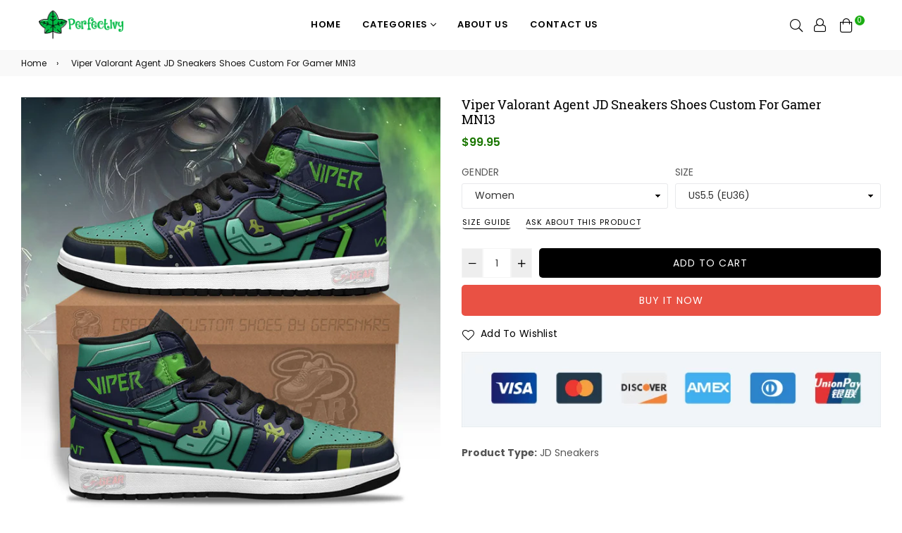

--- FILE ---
content_type: text/html; charset=utf-8
request_url: https://perfectivy.com/products/viper-valorant-agent-j1-shoes-custom-for-gamer-mn131022234
body_size: 45227
content:
<!doctype html>
<!--[if IE 9]> <html class="ie9 no-js" lang="en" > <![endif]-->
<!--[if (gt IE 9)|!(IE)]><!--> <html class="no-js" lang="en" > <!--<![endif]-->
<head>
  <script src="//d1liekpayvooaz.cloudfront.net/apps/customizery/customizery.js?shop=perfectivy.myshopify.com"></script><title>Viper Valorant Agent JD Sneakers Shoes Custom For Gamer MN13
&ndash; Perfectivy</title><meta name="description" content="Viper Valorant Agent JD Sneakers Shoes Custom For Gamer MN13 All of our JD Sneakers styles are custom-made-to-order and handcrafted to the highest quality standards. High-quality rubber sole for traction and exceptional durability. Lace-up closure for a snug fit. Material: Microfibre leather: chemical &amp;amp; abrasion re"><meta charset="utf-8">
  <meta http-equiv="X-UA-Compatible" content="IE=edge,chrome=1">
  <meta name="viewport" content="width=device-width,initial-scale=1,maximum-scale=1,user-scalable=0">
  <meta name="theme-color" content="#000000">
  <link rel="canonical" href="https://perfectivy.com/products/viper-valorant-agent-j1-shoes-custom-for-gamer-mn131022234">
  <link rel="preconnect" href="//fonts.shopifycdn.com/" crossorigin>
  <link rel="preconnect" href="//cdn.shopify.com/" crossorigin>
  <link rel="preconnect" href="//v.shopify.com/" crossorigin>
  <link rel="dns-prefetch" href="//perfectivy.com" crossorigin>
  <link rel="dns-prefetch" href="//perfectivy.myshopify.com" crossorigin>
  <link rel="dns-prefetch" href="//cdn.shopify.com" crossorigin>
  <link rel="dns-prefetch" href="//v.shopify.com" crossorigin>
  <link rel="dns-prefetch" href="//fonts.shopifycdn.com" crossorigin>
  <link rel="dns-prefetch" href="//www.google-analytics.com">
  <link rel="dns-prefetch" href="//www.googletagmanager.com">
  <link rel="preload" as="style" href="//perfectivy.com/cdn/shop/t/7/assets/theme.scss.css?v=16720657938702738211752543969">
  <meta name="google-site-verification" content="Fh0yyPf0h_jXggR7VHb1JT5d0F9VzNGZamms5rJwVXs" />
  <meta name="p:domain_verify" content="8906f72cb3787b6af5b1e78745a41503"/><link rel="shortcut icon" href="//perfectivy.com/cdn/shop/files/PerfectIvy_Logo_-_Favicon_32x32.png?v=1654074025" type="image/png"><!-- /snippets/social-meta-tags.liquid --><meta property="og:site_name" content="Perfectivy">
<meta property="og:url" content="https://perfectivy.com/products/viper-valorant-agent-j1-shoes-custom-for-gamer-mn131022234">
<meta property="og:title" content="Viper Valorant Agent JD Sneakers Shoes Custom For Gamer MN13">
<meta property="og:type" content="product">
<meta property="og:description" content="Viper Valorant Agent JD Sneakers Shoes Custom For Gamer MN13 All of our JD Sneakers styles are custom-made-to-order and handcrafted to the highest quality standards. High-quality rubber sole for traction and exceptional durability. Lace-up closure for a snug fit. Material: Microfibre leather: chemical &amp;amp; abrasion re"><meta property="og:price:amount" content="99.95">
  <meta property="og:price:currency" content="USD"><meta property="og:image" content="http://perfectivy.com/cdn/shop/products/Viper-Valorant-Agent-JD-Sneakers-Shoes-Custom-For-Gamer-MN13-1-perfectivy_com_1200x1200.jpg?v=1676430639"><meta property="og:image" content="http://perfectivy.com/cdn/shop/products/Viper-Valorant-Agent-JD-Sneakers-Shoes-Custom-For-Gamer-MN13-2-perfectivy_com_1200x1200.jpg?v=1676430640"><meta property="og:image" content="http://perfectivy.com/cdn/shop/products/Viper-Valorant-Agent-JD-Sneakers-Shoes-Custom-For-Gamer-MN13-3-perfectivy_com_1200x1200.jpg?v=1676430641">
<meta property="og:image:secure_url" content="https://perfectivy.com/cdn/shop/products/Viper-Valorant-Agent-JD-Sneakers-Shoes-Custom-For-Gamer-MN13-1-perfectivy_com_1200x1200.jpg?v=1676430639"><meta property="og:image:secure_url" content="https://perfectivy.com/cdn/shop/products/Viper-Valorant-Agent-JD-Sneakers-Shoes-Custom-For-Gamer-MN13-2-perfectivy_com_1200x1200.jpg?v=1676430640"><meta property="og:image:secure_url" content="https://perfectivy.com/cdn/shop/products/Viper-Valorant-Agent-JD-Sneakers-Shoes-Custom-For-Gamer-MN13-3-perfectivy_com_1200x1200.jpg?v=1676430641">
<meta name="twitter:card" content="summary_large_image">
<meta name="twitter:title" content="Viper Valorant Agent JD Sneakers Shoes Custom For Gamer MN13">
<meta name="twitter:description" content="Viper Valorant Agent JD Sneakers Shoes Custom For Gamer MN13 All of our JD Sneakers styles are custom-made-to-order and handcrafted to the highest quality standards. High-quality rubber sole for traction and exceptional durability. Lace-up closure for a snug fit. Material: Microfibre leather: chemical &amp;amp; abrasion re">
  
  <!-- main js -->
  <!--[if (lte IE 9) ]><script src="//perfectivy.com/cdn/shop/t/7/assets/match-media.min.js?v=22265819453975888031647922363" type="text/javascript"></script><![endif]-->
  <script src="//perfectivy.com/cdn/shop/t/7/assets/jquery.min.js?v=121482030648310525421647922359" type="text/javascript"></script>
  
  <!-- css -->
  <style type="text/css">		.flex{display:flex}.flex .flex-item{flex:1}*,::after,::before{box-sizing:border-box}html{overflow-x:hidden}body{font-family:Arial,Tahoma;margin:0;padding:0;overflow-x:hidden}article,aside,details,figcaption,figure,footer,header,hgroup,main,menu,nav,section,summary{display:block}body,button,input,select,textarea{-webkit-font-smoothing:antialiased;-webkit-text-size-adjust:100%}b,optgroup,strong{font-weight:700}em{font-style:italic}small{font-size:80%}sub,sup{font-size:75%;line-height:0;position:relative;vertical-align:baseline}sup{top:-.5em}sub{bottom:-.25em}img{max-width:100%;border:0}button,input,optgroup,select,textarea{color:inherit;font:inherit;margin:0;outline:0}button[disabled],html input[disabled]{cursor:default}.mb0{margin-bottom:0!important}[type=button]::-moz-focus-inner,[type=reset]::-moz-focus-inner,[type=submit]::-moz-focus-inner,button::-moz-focus-inner{border-style:none;padding:0}[type=button]:-moz-focusring,[type=reset]:-moz-focusring,[type=submit]:-moz-focusring,button:-moz-focusring{outline:1px dotted ButtonText}input[type=email],input[type=number],input[type=password],input[type=search]{-webkit-appearance:none;-moz-appearance:none}table{width:100%;border-collapse:collapse;border-spacing:0}td,th{padding:0}textarea{overflow:auto;-webkit-appearance:none;-moz-appearance:none}[tabindex='-1']:focus{outline:0}a,img{outline:0!important;border:0}[role=button],a,button,input,label,select,textarea{touch-action:manipulation}.pull-right{float:right}.pull-left{float:left}.clearfix::after{content:'';display:table;clear:both}.clear{clear:both}.icon__fallback-text,.visually-hidden{position:absolute!important;overflow:hidden;clip:rect(0 0 0 0);height:1px;width:1px;margin:-1px;padding:0;border:0}.visibility-hidden{visibility:hidden}.js-focus-hidden:focus{outline:0}.no-js:not(html){display:none}.no-js .no-js:not(html){display:block}.no-js .js{display:none}.skip-link:focus{clip:auto;width:auto;height:auto;margin:0;color:#000;background-color:#fff;padding:10px;opacity:1;z-index:10000;transition:none}blockquote{font-size:1.38462em;font-style:normal;text-align:center;padding:0 30px;margin:0}.rte blockquote{border-color:#e8e9eb;border-width:1px 0;border-style:solid;padding:30px 0;margin-bottom:15px}blockquote p+cite{margin-top:15px}blockquote cite{display:block;font-size:.85em;font-weight:400}blockquote cite::before{content:'\2014 \0020'}code,pre{font-family:Consolas,monospace;font-size:1em}pre{overflow:auto}p{margin:0 0 20px}p:last-child{margin-bottom:0}.fine-print{font-size:em(14);font-style:italic}.txt--minor{font-size:80%}.txt--emphasis{font-style:italic}.address{margin-bottom:30px}.icon{display:inline-block;width:20px;height:20px;vertical-align:middle;fill:currentColor}.no-svg .icon{display:none}svg.icon:not(.icon--full-color) circle,svg.icon:not(.icon--full-color) ellipse,svg.icon:not(.icon--full-color) g,svg.icon:not(.icon--full-color) line,svg.icon:not(.icon--full-color) path,svg.icon:not(.icon--full-color) polygon,svg.icon:not(.icon--full-color) polyline,svg.icon:not(.icon--full-color) rect,symbol.icon:not(.icon--full-color) circle,symbol.icon:not(.icon--full-color) ellipse,symbol.icon:not(.icon--full-color) g,symbol.icon:not(.icon--full-color) line,symbol.icon:not(.icon--full-color) path,symbol.icon:not(.icon--full-color) polygon,symbol.icon:not(.icon--full-color) polyline,symbol.icon:not(.icon--full-color) rect{fill:inherit;stroke:inherit}.no-svg .icon__fallback-text{position:static!important;overflow:inherit;clip:none;height:auto;width:auto;margin:0}.payment-icons{-moz-user-select:none;-ms-user-select:none;-webkit-user-select:none;user-select:none;cursor:default}.payment-icons .icon{width:30px;height:30px}.social-icons .ad{font-size:16px}ol,ul{margin:0;padding:0}li{list-style:none}ol{list-style:decimal}.list--inline{padding:0;margin:0}.list--inline li{display:inline-block;margin-bottom:0;vertical-align:middle}.rte img{height:auto}.rte table{table-layout:fixed}.rte ol,.rte ul{margin:0 0 10px 20px}.rte ol.list--inline,.rte ul.list--inline{margin-left:0}.rte ul{list-style:disc outside}.rte ul ul{list-style:circle outside}.rte ul ul ul{list-style:square outside}.rte a:not(.btn){padding-bottom:1px}.text-center .rte ol,.text-center .rte ul,.text-center.rte ol,.text-center.rte ul{margin-left:0;list-style-position:inside}.rte__table-wrapper{max-width:100%;overflow:auto;-webkit-overflow-scrolling:touch}.ad-spin{-webkit-animation:ad-spin 2s infinite linear;animation:ad-spin 2s infinite linear}@keyframes ad-spin{from{transform:rotate(0)}to{transform:rotate(360deg)}}.text-link{display:inline;border:0 none;background:0 0;padding:0;margin:0}svg:not(:root){overflow:hidden}.video-wrapper{position:relative;overflow:hidden;max-width:100%;padding-bottom:56.25%;height:0;height:auto}.video-wrapper iframe{position:absolute;top:0;left:0;width:100%;height:100%}form{margin:0}legend{border:0;padding:0}button,input[type=submit]{cursor:pointer}textarea{min-height:100px}select::-ms-expand{display:none}.label--hidden{position:absolute;height:0;width:0;margin-bottom:0;overflow:hidden;clip:rect(1px,1px,1px,1px)}.ie9 .label--hidden{position:static;height:auto;width:auto;margin-bottom:2px;overflow:visible;clip:initial}.form-vertical input,.form-vertical select,.form-vertical textarea{display:block;width:100%}.form-vertical [type=checkbox],.form-vertical [type=radio]{display:inline-block;width:auto;margin-right:5px}.form-vertical .btn,.form-vertical [type=submit]{display:inline-block;width:auto}.errors,.form--success,.note{padding:8px;margin:0 0 15px;font-size:12px}hr{margin:20px 0;border:0}.hr--small{padding:10px 0;margin:0}.hr--invisible{border-bottom:0}.is-transitioning{display:block!important;visibility:visible!important}.placeholder-svg{display:block;fill:rgba(85,85,85,.35);background-color:rgba(85,85,85,.1);width:100%;height:100%;max-width:100%;max-height:100%;border:1px solid rgba(85,85,85,.2)}.placeholder-noblocks{padding:40px;text-align:center}.placeholder-background{position:absolute;top:0;right:0;bottom:0;left:0}.placeholder-background .icon{border:0}.image-bar__content .placeholder-svg{position:absolute;top:0;left:0}.col-2{width:50%}.col-3{width:33.33%}.col-4{width:25%}.col-5{width:20%}.wd-30{width:30%}.wd-40{width:40%}.wd-50{width:50%}.wd-60{width:60%}.wd-70{width:70%}.wd-80{width:80%}.wd-90{width:90%}#siteNav.hidearrow .ad-angle-down-l{display:none}#siteNav.left{text-align:left}#siteNav.center{text-align:center}#siteNav.right{text-align:right}#siteNav.regular>li a{font-weight:400}#siteNav.medium>li a{font-weight:600}#siteNav.bold>li a{font-weight:700}		.grid{list-style:none;padding:0;margin-left:-15px;margin-right:-15px}.grid::after{content:'';display:table;clear:both}@media only screen and (max-width:766px){.grid{margin-left:-10px;margin-right:-10px}}@media only screen and (max-width:479px){.grid{margin-left:-5px;margin-right:-5px}}.grid__item{float:left;width:100%;padding-left:15px;padding-right:15px}@media only screen and (max-width:766px){.grid__item{padding-left:10px;padding-right:10px}}@media only screen and (max-width:479px){.grid__item{padding-left:5px;padding-right:5px}}.grid__item[class*="--push"]{position:relative}.grid--rev{direction:rtl;text-align:left}.grid--rev>.grid__item{direction:ltr;text-align:left;float:right}.one-whole{width:100%}.one-half{width:50%}.one-third{width:33.33333%}.two-thirds{width:66.66667%}.one-quarter{width:25%}.two-quarters{width:50%}.three-quarters{width:75%}.one-fifth{width:20%}.two-fifths{width:40%}.three-fifths{width:60%}.four-fifths{width:80%}.one-sixth{width:16.66667%}.two-sixths{width:33.33333%}.three-sixths{width:50%}.four-sixths{width:66.66667%}.five-sixths{width:83.33333%}.one-seventh{width:14.28571%}.two-seventh{width:28.57143%}.three-seventh{width:42.85714%}.four-seventh{width:57.14286%}.five-seventh{width:71.42857%}.one-eighth{width:12.5%}.two-eighths{width:25%}.three-eighths{width:37.5%}.four-eighths{width:50%}.five-eighths{width:62.5%}.six-eighths{width:75%}.seven-eighths{width:87.5%}.one-tenth{width:10%}.two-tenths{width:20%}.three-tenths{width:30%}.four-tenths{width:40%}.five-tenths{width:50%}.six-tenths{width:60%}.seven-tenths{width:70%}.eight-tenths{width:80%}.nine-tenths{width:90%}.one-twelfth{width:8.33333%}.two-twelfths{width:16.66667%}.three-twelfths{width:25%}.four-twelfths{width:33.33333%}.five-twelfths{width:41.66667%}.six-twelfths{width:50%}.seven-twelfths{width:58.33333%}.eight-twelfths{width:66.66667%}.nine-twelfths{width:75%}.ten-twelfths{width:83.33333%}.eleven-twelfths{width:91.66667%}.show{display:block!important}.hide{display:none!important}.text-left{text-align:left!important}.text-right{text-align:right!important}.text-center{text-align:center!important}@media only screen and (min-width:767px){.medium-up--one-whole{width:100%}.medium-up--one-half{width:50%}.medium-up--one-third{width:33.33333%}.medium-up--two-thirds{width:66.66667%}.medium-up--one-quarter{width:25%}.medium-up--two-quarters{width:50%}.medium-up--three-quarters{width:75%}.medium-up--one-fifth{width:20%}.medium-up--two-fifths{width:40%}.medium-up--three-fifths{width:60%}.medium-up--four-fifths{width:80%}.medium-up--one-sixth{width:16.66667%}.medium-up--two-sixths{width:33.33333%}.medium-up--three-sixths{width:50%}.medium-up--four-sixths{width:66.66667%}.medium-up--five-sixths{width:83.33333%}.medium-up--one-seventh{width:14.28571%}.medium-up--two-seventh{width:28.57143%}.medium-up--three-seventh{width:42.85714%}.medium-up--four-seventh{width:57.14286%}.medium-up--five-seventh{width:71.42857%}.medium-up--one-eighth{width:12.5%}.medium-up--two-eighths{width:25%}.medium-up--three-eighths{width:37.5%}.medium-up--four-eighths{width:50%}.medium-up--five-eighths{width:62.5%}.medium-up--six-eighths{width:75%}.medium-up--seven-eighths{width:87.5%}.medium-up--one-tenth{width:10%}.medium-up--two-tenths{width:20%}.medium-up--three-tenths{width:30%}.medium-up--four-tenths{width:40%}.medium-up--five-tenths{width:50%}.medium-up--six-tenths{width:60%}.medium-up--seven-tenths{width:70%}.medium-up--eight-tenths{width:80%}.medium-up--nine-tenths{width:90%}.medium-up--one-twelfth{width:8.33333%}.medium-up--two-twelfths{width:16.66667%}.medium-up--three-twelfths{width:25%}.medium-up--four-twelfths{width:33.33333%}.medium-up--five-twelfths{width:41.66667%}.medium-up--six-twelfths{width:50%}.medium-up--seven-twelfths{width:58.33333%}.medium-up--eight-twelfths{width:66.66667%}.medium-up--nine-twelfths{width:75%}.medium-up--ten-twelfths{width:83.33333%}.medium-up--eleven-twelfths{width:91.66667%}.grid--uniform .medium-up--five-tenths:nth-child(2n+1),.grid--uniform .medium-up--four-eighths:nth-child(2n+1),.grid--uniform .medium-up--four-twelfths:nth-child(3n+1),.grid--uniform .medium-up--one-eighth:nth-child(8n+1),.grid--uniform .medium-up--one-fifth:nth-child(5n+1),.grid--uniform .medium-up--one-half:nth-child(2n+1),.grid--uniform .medium-up--one-quarter:nth-child(4n+1),.grid--uniform .medium-up--one-seventh:nth-child(7n+1),.grid--uniform .medium-up--one-sixth:nth-child(6n+1),.grid--uniform .medium-up--one-third:nth-child(3n+1),.grid--uniform .medium-up--one-twelfth:nth-child(12n+1),.grid--uniform .medium-up--six-twelfths:nth-child(2n+1),.grid--uniform .medium-up--three-sixths:nth-child(2n+1),.grid--uniform .medium-up--three-twelfths:nth-child(4n+1),.grid--uniform .medium-up--two-eighths:nth-child(4n+1),.grid--uniform .medium-up--two-sixths:nth-child(3n+1),.grid--uniform .medium-up--two-twelfths:nth-child(6n+1){clear:both}.medium-up--show{display:block!important}.medium-up--hide{display:none!important}.medium-up--text-left{text-align:left!important}.medium-up--text-right{text-align:right!important}.medium-up--text-center{text-align:center!important}}@media only screen and (min-width:999px){.large-up--one-whole{width:100%}.large-up--one-half{width:50%}.large-up--one-third{width:33.33333%}.large-up--two-thirds{width:66.66667%}.large-up--one-quarter{width:25%}.large-up--two-quarters{width:50%}.large-up--three-quarters{width:75%}.large-up--one-fifth{width:20%}.large-up--two-fifths{width:40%}.large-up--three-fifths{width:60%}.large-up--four-fifths{width:80%}.large-up--one-sixth{width:16.66667%}.large-up--two-sixths{width:33.33333%}.large-up--three-sixths{width:50%}.large-up--four-sixths{width:66.66667%}.large-up--five-sixths{width:83.33333%}.large-up--one-seventh{width:14.28571%}.large-up--two-seventh{width:28.57143%}.large-up--three-seventh{width:42.85714%}.large-up--four-seventh{width:57.14286%}.large-up--five-seventh{width:71.42857%}.large-up--one-eighth{width:12.5%}.large-up--two-eighths{width:25%}.large-up--three-eighths{width:37.5%}.large-up--four-eighths{width:50%}.large-up--five-eighths{width:62.5%}.large-up--six-eighths{width:75%}.large-up--seven-eighths{width:87.5%}.large-up--one-tenth{width:10%}.large-up--two-tenths{width:20%}.large-up--three-tenths{width:30%}.large-up--four-tenths{width:40%}.large-up--five-tenths{width:50%}.large-up--six-tenths{width:60%}.large-up--seven-tenths{width:70%}.large-up--eight-tenths{width:80%}.large-up--nine-tenths{width:90%}.large-up--one-twelfth{width:8.33333%}.large-up--two-twelfths{width:16.66667%}.large-up--three-twelfths{width:25%}.large-up--four-twelfths{width:33.33333%}.large-up--five-twelfths{width:41.66667%}.large-up--six-twelfths{width:50%}.large-up--seven-twelfths{width:58.33333%}.large-up--eight-twelfths{width:66.66667%}.large-up--nine-twelfths{width:75%}.large-up--ten-twelfths{width:83.33333%}.large-up--eleven-twelfths{width:91.66667%}.grid--uniform .large-up--five-tenths:nth-child(2n+1),.grid--uniform .large-up--four-eighths:nth-child(2n+1),.grid--uniform .large-up--four-twelfths:nth-child(3n+1),.grid--uniform .large-up--one-eighth:nth-child(8n+1),.grid--uniform .large-up--one-fifth:nth-child(5n+1),.grid--uniform .large-up--one-half:nth-child(2n+1),.grid--uniform .large-up--one-quarter:nth-child(4n+1),.grid--uniform .large-up--one-seventh:nth-child(7n+1),.grid--uniform .large-up--one-sixth:nth-child(6n+1),.grid--uniform .large-up--one-third:nth-child(3n+1),.grid--uniform .large-up--one-twelfth:nth-child(12n+1),.grid--uniform .large-up--six-twelfths:nth-child(2n+1),.grid--uniform .large-up--three-sixths:nth-child(2n+1),.grid--uniform .large-up--three-twelfths:nth-child(4n+1),.grid--uniform .large-up--two-eighths:nth-child(4n+1),.grid--uniform .large-up--two-sixths:nth-child(3n+1),.grid--uniform .large-up--two-twelfths:nth-child(6n+1){clear:both}.large-up--show{display:block!important}.large-up--hide{display:none!important}.large-up--text-left{text-align:left!important}.large-up--text-right{text-align:right!important}.large-up--text-center{text-align:center!important}}@media only screen and (min-width:1200px){.widescreen--one-whole{width:100%}.widescreen--one-half{width:50%}.widescreen--one-third{width:33.33333%}.widescreen--two-thirds{width:66.66667%}.widescreen--one-quarter{width:25%}.widescreen--two-quarters{width:50%}.widescreen--three-quarters{width:75%}.widescreen--one-fifth{width:20%}.widescreen--two-fifths{width:40%}.widescreen--three-fifths{width:60%}.widescreen--four-fifths{width:80%}.widescreen--one-sixth{width:16.66667%}.widescreen--two-sixths{width:33.33333%}.widescreen--three-sixths{width:50%}.widescreen--four-sixths{width:66.66667%}.widescreen--five-sixths{width:83.33333%}.widescreen--one-seventh{width:14.28571%}.widescreen--two-seventh{width:28.57143%}.widescreen--three-seventh{width:42.85714%}.widescreen--four-seventh{width:57.14286%}.widescreen--five-seventh{width:71.42857%}.widescreen--one-eighth{width:12.5%}.widescreen--two-eighths{width:25%}.widescreen--three-eighths{width:37.5%}.widescreen--four-eighths{width:50%}.widescreen--five-eighths{width:62.5%}.widescreen--six-eighths{width:75%}.widescreen--seven-eighths{width:87.5%}.widescreen--one-tenth{width:10%}.widescreen--two-tenths{width:20%}.widescreen--three-tenths{width:30%}.widescreen--four-tenths{width:40%}.widescreen--five-tenths{width:50%}.widescreen--six-tenths{width:60%}.widescreen--seven-tenths{width:70%}.widescreen--eight-tenths{width:80%}.widescreen--nine-tenths{width:90%}.widescreen--one-twelfth{width:8.33333%}.widescreen--two-twelfths{width:16.66667%}.widescreen--three-twelfths{width:25%}.widescreen--four-twelfths{width:33.33333%}.widescreen--five-twelfths{width:41.66667%}.widescreen--six-twelfths{width:50%}.widescreen--seven-twelfths{width:58.33333%}.widescreen--eight-twelfths{width:66.66667%}.widescreen--nine-twelfths{width:75%}.widescreen--ten-twelfths{width:83.33333%}.widescreen--eleven-twelfths{width:91.66667%}.grid--uniform .widescreen--five-tenths:nth-child(2n+1),.grid--uniform .widescreen--four-eighths:nth-child(2n+1),.grid--uniform .widescreen--four-twelfths:nth-child(3n+1),.grid--uniform .widescreen--one-eighth:nth-child(8n+1),.grid--uniform .widescreen--one-fifth:nth-child(5n+1),.grid--uniform .widescreen--one-half:nth-child(2n+1),.grid--uniform .widescreen--one-quarter:nth-child(4n+1),.grid--uniform .widescreen--one-seventh:nth-child(7n+1),.grid--uniform .widescreen--one-sixth:nth-child(6n+1),.grid--uniform .widescreen--one-third:nth-child(3n+1),.grid--uniform .widescreen--one-twelfth:nth-child(12n+1),.grid--uniform .widescreen--six-twelfths:nth-child(2n+1),.grid--uniform .widescreen--three-sixths:nth-child(2n+1),.grid--uniform .widescreen--three-twelfths:nth-child(4n+1),.grid--uniform .widescreen--two-eighths:nth-child(4n+1),.grid--uniform .widescreen--two-sixths:nth-child(3n+1),.grid--uniform .widescreen--two-twelfths:nth-child(6n+1){clear:both}.widescreen--show{display:block!important}.widescreen--hide{display:none!important}.widescreen--text-left{text-align:left!important}.widescreen--text-right{text-align:right!important}.widescreen--text-center{text-align:center!important}}@media only screen and (min-width:999px) and (max-width:1199px){.large--one-whole{width:100%}.large--one-half{width:50%}.large--one-third{width:33.33333%}.large--two-thirds{width:66.66667%}.large--one-quarter{width:25%}.large--two-quarters{width:50%}.large--three-quarters{width:75%}.large--one-fifth{width:20%}.large--two-fifths{width:40%}.large--three-fifths{width:60%}.large--four-fifths{width:80%}.large--one-sixth{width:16.66667%}.large--two-sixths{width:33.33333%}.large--three-sixths{width:50%}.large--four-sixths{width:66.66667%}.large--five-sixths{width:83.33333%}.large--one-seventh{width:14.28571%}.large--two-seventh{width:28.57143%}.large--three-seventh{width:42.85714%}.large--four-seventh{width:57.14286%}.large--five-seventh{width:71.42857%}.large--one-eighth{width:12.5%}.large--two-eighths{width:25%}.large--three-eighths{width:37.5%}.large--four-eighths{width:50%}.large--five-eighths{width:62.5%}.large--six-eighths{width:75%}.large--seven-eighths{width:87.5%}.large--one-tenth{width:10%}.large--two-tenths{width:20%}.large--three-tenths{width:30%}.large--four-tenths{width:40%}.large--five-tenths{width:50%}.large--six-tenths{width:60%}.large--seven-tenths{width:70%}.large--eight-tenths{width:80%}.large--nine-tenths{width:90%}.large--one-twelfth{width:8.33333%}.large--two-twelfths{width:16.66667%}.large--three-twelfths{width:25%}.large--four-twelfths{width:33.33333%}.large--five-twelfths{width:41.66667%}.large--six-twelfths{width:50%}.large--seven-twelfths{width:58.33333%}.large--eight-twelfths{width:66.66667%}.large--nine-twelfths{width:75%}.large--ten-twelfths{width:83.33333%}.large--eleven-twelfths{width:91.66667%}.grid--uniform .large--five-tenths:nth-child(2n+1),.grid--uniform .large--four-eighths:nth-child(2n+1),.grid--uniform .large--four-twelfths:nth-child(3n+1),.grid--uniform .large--one-eighth:nth-child(8n+1),.grid--uniform .large--one-fifth:nth-child(5n+1),.grid--uniform .large--one-half:nth-child(2n+1),.grid--uniform .large--one-quarter:nth-child(4n+1),.grid--uniform .large--one-seventh:nth-child(7n+1),.grid--uniform .large--one-sixth:nth-child(6n+1),.grid--uniform .large--one-third:nth-child(3n+1),.grid--uniform .large--one-twelfth:nth-child(12n+1),.grid--uniform .large--six-twelfths:nth-child(2n+1),.grid--uniform .large--three-sixths:nth-child(2n+1),.grid--uniform .large--three-twelfths:nth-child(4n+1),.grid--uniform .large--two-eighths:nth-child(4n+1),.grid--uniform .large--two-sixths:nth-child(3n+1),.grid--uniform .large--two-twelfths:nth-child(6n+1){clear:both}.large--show{display:block!important}.large--hide{display:none!important}.large--text-left{text-align:left!important}.large--text-right{text-align:right!important}.large--text-center{text-align:center!important}}@media only screen and (min-width:767px) and (max-width:998px){.medium--one-whole{width:100%}.medium--one-half{width:50%}.medium--one-third{width:33.33333%}.medium--two-thirds{width:66.66667%}.medium--one-quarter{width:25%}.medium--two-quarters{width:50%}.medium--three-quarters{width:75%}.medium--one-fifth{width:20%}.medium--two-fifths{width:40%}.medium--three-fifths{width:60%}.medium--four-fifths{width:80%}.medium--one-sixth{width:16.66667%}.medium--two-sixths{width:33.33333%}.medium--three-sixths{width:50%}.medium--four-sixths{width:66.66667%}.medium--five-sixths{width:83.33333%}.medium--one-seventh{width:14.28571%}.medium--two-seventh{width:28.57143%}.medium--three-seventh{width:42.85714%}.medium--four-seventh{width:57.14286%}.medium--five-seventh{width:71.42857%}.medium--one-eighth{width:12.5%}.medium--two-eighths{width:25%}.medium--three-eighths{width:37.5%}.medium--four-eighths{width:50%}.medium--five-eighths{width:62.5%}.medium--six-eighths{width:75%}.medium--seven-eighths{width:87.5%}.medium--one-tenth{width:10%}.medium--two-tenths{width:20%}.medium--three-tenths{width:30%}.medium--four-tenths{width:40%}.medium--five-tenths{width:50%}.medium--six-tenths{width:60%}.medium--seven-tenths{width:70%}.medium--eight-tenths{width:80%}.medium--nine-tenths{width:90%}.medium--one-twelfth{width:8.33333%}.medium--two-twelfths{width:16.66667%}.medium--three-twelfths{width:25%}.medium--four-twelfths{width:33.33333%}.medium--five-twelfths{width:41.66667%}.medium--six-twelfths{width:50%}.medium--seven-twelfths{width:58.33333%}.medium--eight-twelfths{width:66.66667%}.medium--nine-twelfths{width:75%}.medium--ten-twelfths{width:83.33333%}.medium--eleven-twelfths{width:91.66667%}.grid--uniform .medium--five-tenths:nth-child(2n+1),.grid--uniform .medium--four-eighths:nth-child(2n+1),.grid--uniform .medium--four-twelfths:nth-child(3n+1),.grid--uniform .medium--one-eighth:nth-child(8n+1),.grid--uniform .medium--one-fifth:nth-child(5n+1),.grid--uniform .medium--one-half:nth-child(2n+1),.grid--uniform .medium--one-quarter:nth-child(4n+1),.grid--uniform .medium--one-seventh:nth-child(7n+1),.grid--uniform .medium--one-sixth:nth-child(6n+1),.grid--uniform .medium--one-third:nth-child(3n+1),.grid--uniform .medium--one-twelfth:nth-child(12n+1),.grid--uniform .medium--six-twelfths:nth-child(2n+1),.grid--uniform .medium--three-sixths:nth-child(2n+1),.grid--uniform .medium--three-twelfths:nth-child(4n+1),.grid--uniform .medium--two-eighths:nth-child(4n+1),.grid--uniform .medium--two-sixths:nth-child(3n+1),.grid--uniform .medium--two-twelfths:nth-child(6n+1){clear:both}.medium--show{display:block!important}.medium--hide{display:none!important}.medium--text-left{text-align:left!important}.medium--text-right{text-align:right!important}.medium--text-center{text-align:center!important}}@media only screen and (max-width:766px){.small--one-whole{width:100%}.small--one-half{width:50%}.small--one-third{width:33.33333%}.small--two-thirds{width:66.66667%}.small--one-quarter{width:25%}.small--two-quarters{width:50%}.small--three-quarters{width:75%}.small--one-fifth{width:20%}.small--two-fifths{width:40%}.small--three-fifths{width:60%}.small--four-fifths{width:80%}.small--one-sixth{width:16.66667%}.small--two-sixths{width:33.33333%}.small--three-sixths{width:50%}.small--four-sixths{width:66.66667%}.small--five-sixths{width:83.33333%}.small--one-seventh{width:14.28571%}.small--two-seventh{width:28.57143%}.small--three-seventh{width:42.85714%}.small--four-seventh{width:57.14286%}.small--five-seventh{width:71.42857%}.small--one-eighth{width:12.5%}.small--two-eighths{width:25%}.small--three-eighths{width:37.5%}.small--four-eighths{width:50%}.small--five-eighths{width:62.5%}.small--six-eighths{width:75%}.small--seven-eighths{width:87.5%}.small--one-tenth{width:10%}.small--two-tenths{width:20%}.small--three-tenths{width:30%}.small--four-tenths{width:40%}.small--five-tenths{width:50%}.small--six-tenths{width:60%}.small--seven-tenths{width:70%}.small--eight-tenths{width:80%}.small--nine-tenths{width:90%}.small--one-twelfth{width:8.33333%}.small--two-twelfths{width:16.66667%}.small--three-twelfths{width:25%}.small--four-twelfths{width:33.33333%}.small--five-twelfths{width:41.66667%}.small--six-twelfths{width:50%}.small--seven-twelfths{width:58.33333%}.small--eight-twelfths{width:66.66667%}.small--nine-twelfths{width:75%}.small--ten-twelfths{width:83.33333%}.small--eleven-twelfths{width:91.66667%}.grid--uniform .small--five-tenths:nth-child(2n+1),.grid--uniform .small--four-eighths:nth-child(2n+1),.grid--uniform .small--four-twelfths:nth-child(3n+1),.grid--uniform .small--one-eighth:nth-child(8n+1),.grid--uniform .small--one-fifth:nth-child(5n+1),.grid--uniform .small--one-half:nth-child(2n+1),.grid--uniform .small--one-quarter:nth-child(4n+1),.grid--uniform .small--one-seventh:nth-child(7n+1),.grid--uniform .small--one-sixth:nth-child(6n+1),.grid--uniform .small--one-third:nth-child(3n+1),.grid--uniform .small--one-twelfth:nth-child(12n+1),.grid--uniform .small--six-twelfths:nth-child(2n+1),.grid--uniform .small--three-sixths:nth-child(2n+1),.grid--uniform .small--three-twelfths:nth-child(4n+1),.grid--uniform .small--two-eighths:nth-child(4n+1),.grid--uniform .small--two-sixths:nth-child(3n+1),.grid--uniform .small--two-twelfths:nth-child(6n+1){clear:both}.small--show{display:block!important}.small--hide{display:none!important}.small--text-left{text-align:left!important}.small--text-right{text-align:right!important}.small--text-center{text-align:center!important}}@media only screen and (max-width:639px){.mobile--one-whole{width:100%}.mobile--one-half{width:50%}.mobile--one-third{width:33.33333%}.mobile--two-thirds{width:66.66667%}.mobile--one-quarter{width:25%}.mobile--two-quarters{width:50%}.mobile--three-quarters{width:75%}.mobile--one-fifth{width:20%}.mobile--two-fifths{width:40%}.mobile--three-fifths{width:60%}.mobile--four-fifths{width:80%}.mobile--one-sixth{width:16.66667%}.mobile--two-sixths{width:33.33333%}.mobile--three-sixths{width:50%}.mobile--four-sixths{width:66.66667%}.mobile--five-sixths{width:83.33333%}.mobile--one-seventh{width:14.28571%}.mobile--two-seventh{width:28.57143%}.mobile--three-seventh{width:42.85714%}.mobile--four-seventh{width:57.14286%}.mobile--five-seventh{width:71.42857%}.mobile--one-eighth{width:12.5%}.mobile--two-eighths{width:25%}.mobile--three-eighths{width:37.5%}.mobile--four-eighths{width:50%}.mobile--five-eighths{width:62.5%}.mobile--six-eighths{width:75%}.mobile--seven-eighths{width:87.5%}.mobile--one-tenth{width:10%}.mobile--two-tenths{width:20%}.mobile--three-tenths{width:30%}.mobile--four-tenths{width:40%}.mobile--five-tenths{width:50%}.mobile--six-tenths{width:60%}.mobile--seven-tenths{width:70%}.mobile--eight-tenths{width:80%}.mobile--nine-tenths{width:90%}.mobile--one-twelfth{width:8.33333%}.mobile--two-twelfths{width:16.66667%}.mobile--three-twelfths{width:25%}.mobile--four-twelfths{width:33.33333%}.mobile--five-twelfths{width:41.66667%}.mobile--six-twelfths{width:50%}.mobile--seven-twelfths{width:58.33333%}.mobile--eight-twelfths{width:66.66667%}.mobile--nine-twelfths{width:75%}.mobile--ten-twelfths{width:83.33333%}.mobile--eleven-twelfths{width:91.66667%}.grid--uniform .mobile--five-tenths:nth-child(2n+1),.grid--uniform .mobile--four-eighths:nth-child(2n+1),.grid--uniform .mobile--four-twelfths:nth-child(3n+1),.grid--uniform .mobile--one-eighth:nth-child(8n+1),.grid--uniform .mobile--one-fifth:nth-child(5n+1),.grid--uniform .mobile--one-half:nth-child(2n+1),.grid--uniform .mobile--one-quarter:nth-child(4n+1),.grid--uniform .mobile--one-seventh:nth-child(7n+1),.grid--uniform .mobile--one-sixth:nth-child(6n+1),.grid--uniform .mobile--one-third:nth-child(3n+1),.grid--uniform .mobile--one-twelfth:nth-child(12n+1),.grid--uniform .mobile--six-twelfths:nth-child(2n+1),.grid--uniform .mobile--three-sixths:nth-child(2n+1),.grid--uniform .mobile--three-twelfths:nth-child(4n+1),.grid--uniform .mobile--two-eighths:nth-child(4n+1),.grid--uniform .mobile--two-sixths:nth-child(3n+1),.grid--uniform .mobile--two-twelfths:nth-child(6n+1){clear:both}.mobile--show{display:block!important}.mobile--hide{display:none!important}.mobile--text-left{text-align:left!important}.mobile--text-right{text-align:right!important}.mobile--text-center{text-align:center!important}}@media only screen and (max-width:766px){.small--push-one-half{left:50%}.small--push-one-third{left:33.33333%}.small--push-two-thirds{left:66.66667%}.small--push-one-quarter{left:25%}.small--push-two-quarters{left:50%}.small--push-three-quarters{left:75%}.small--push-one-fifth{left:20%}.small--push-two-fifths{left:40%}.small--push-three-fifths{left:60%}.small--push-four-fifths{left:80%}.small--push-one-sixth{left:16.66667%}.small--push-two-sixths{left:33.33333%}.small--push-three-sixths{left:50%}.small--push-four-sixths{left:66.66667%}.small--push-five-sixths{left:83.33333%}.small--push-one-eighth{left:12.5%}.small--push-two-eighths{left:25%}.small--push-three-eighths{left:37.5%}.small--push-four-eighths{left:50%}.small--push-five-eighths{left:62.5%}.small--push-six-eighths{left:75%}.small--push-seven-eighths{left:87.5%}.small--push-one-tenth{left:10%}.small--push-two-tenths{left:20%}.small--push-three-tenths{left:30%}.small--push-four-tenths{left:40%}.small--push-five-tenths{left:50%}.small--push-six-tenths{left:60%}.small--push-seven-tenths{left:70%}.small--push-eight-tenths{left:80%}.small--push-nine-tenths{left:90%}.small--push-one-twelfth{left:8.33333%}.small--push-two-twelfths{left:16.66667%}.small--push-three-twelfths{left:25%}.small--push-four-twelfths{left:33.33333%}.small--push-five-twelfths{left:41.66667%}.small--push-six-twelfths{left:50%}.small--push-seven-twelfths{left:58.33333%}.small--push-eight-twelfths{left:66.66667%}.small--push-nine-twelfths{left:75%}.small--push-ten-twelfths{left:83.33333%}.small--push-eleven-twelfths{left:91.66667%}}@media only screen and (min-width:767px){.medium-up--push-one-half{left:50%}.medium-up--push-one-third{left:33.33333%}.medium-up--push-two-thirds{left:66.66667%}.medium-up--push-one-quarter{left:25%}.medium-up--push-two-quarters{left:50%}.medium-up--push-three-quarters{left:75%}.medium-up--push-one-fifth{left:20%}.medium-up--push-two-fifths{left:40%}.medium-up--push-three-fifths{left:60%}.medium-up--push-four-fifths{left:80%}.medium-up--push-one-sixth{left:16.66667%}.medium-up--push-two-sixths{left:33.33333%}.medium-up--push-three-sixths{left:50%}.medium-up--push-four-sixths{left:66.66667%}.medium-up--push-five-sixths{left:83.33333%}.medium-up--push-one-eighth{left:12.5%}.medium-up--push-two-eighths{left:25%}.medium-up--push-three-eighths{left:37.5%}.medium-up--push-four-eighths{left:50%}.medium-up--push-five-eighths{left:62.5%}.medium-up--push-six-eighths{left:75%}.medium-up--push-seven-eighths{left:87.5%}.medium-up--push-one-tenth{left:10%}.medium-up--push-two-tenths{left:20%}.medium-up--push-three-tenths{left:30%}.medium-up--push-four-tenths{left:40%}.medium-up--push-five-tenths{left:50%}.medium-up--push-six-tenths{left:60%}.medium-up--push-seven-tenths{left:70%}.medium-up--push-eight-tenths{left:80%}.medium-up--push-nine-tenths{left:90%}.medium-up--push-one-twelfth{left:8.33333%}.medium-up--push-two-twelfths{left:16.66667%}.medium-up--push-three-twelfths{left:25%}.medium-up--push-four-twelfths{left:33.33333%}.medium-up--push-five-twelfths{left:41.66667%}.medium-up--push-six-twelfths{left:50%}.medium-up--push-seven-twelfths{left:58.33333%}.medium-up--push-eight-twelfths{left:66.66667%}.medium-up--push-nine-twelfths{left:75%}.medium-up--push-ten-twelfths{left:83.33333%}.medium-up--push-eleven-twelfths{left:91.66667%}}	 @font-face{font-family:Adorn-Icons;src:url("//perfectivy.com/cdn/shop/t/7/assets/adorn-icons.woff2?v=167339017966625775301647922353") format('woff2'),url("//perfectivy.com/cdn/shop/t/7/assets/adorn-icons.woff?v=177162561609770262791647922353") format('woff'),url("//perfectivy.com/cdn/shop/t/7/assets/adorn-icons.svg?v=47067478834948831351647922352#Adorn-Icons") format('svg');font-weight:400;font-style:normal;font-display:swap;}.ad{font:normal normal normal 16px/1 adorn-icons;speak:none;text-transform:none;display:inline-block;vertical-align:middle;text-rendering:auto;-webkit-font-smoothing:antialiased;-moz-osx-font-smoothing:grayscale}.ad-sort:before{content:"\ea0a"}.ad-step-forward:before{content:"\ea11"}.ad-step-forward-r:before{content:"\eb33"}.ad-an-double-down:before{content:"\eb62"}.ad-an-double-left:before{content:"\eb63"}.ad-an-double-right:before{content:"\eb64"}.ad-an-double-up:before{content:"\eb65"}.ad-angle-down:before{content:"\e902"}.ad-angle-down-r:before{content:"\ea45"}.ad-angle-down-l:before{content:"\eb66"}.ad-angle-left:before{content:"\e903"}.ad { /* use !important to prevent issues with browser extensions that change fonts */font-family: 'adorn-icons' !important; speak: none; font-style: normal; font-weight: normal; font-variant: normal; text-transform: none; line-height: 1; /* Better Font Rendering =========== */-webkit-font-smoothing: antialiased; -moz-osx-font-smoothing: grayscale; }.ad-money-note:before { content: "\e91c"; }.ad-chat:before { content: "\e906"; }.ad-credit-card1:before { content: "\e907"; }.ad-customer-service:before { content: "\e908"; }.ad-dollar:before { content: "\e909"; }.ad-fire:before { content: "\e911"; }.ad-fire-l:before { content: "\e912"; }.ad-free-delivery:before { content: "\e913"; }.ad-gift-box:before { content: "\e914"; }.ad-like:before { content: "\e91a"; }.ad-money:before { content: "\e91b"; }.ad-payment-security:before { content: "\e91d"; }.ad-phone-24:before { content: "\e923"; }.ad-recommended:before { content: "\e924"; }.ad-reliability:before { content: "\e925"; }.ad-rule:before { content: "\e926"; }.ad-ruler:before { content: "\e929"; }.ad-dressmaker:before { content: "\e92e"; }.ad-shield:before { content: "\e930"; }.ad-bag-t:before { content: "\e933"; }.ad-video2:before { content: "\e93b"; }.ad-video-player1:before { content: "\e93e"; }.ad-worldwide:before { content: "\e941"; }.ad-telegram:before { content: "\ec30"; }.ad-telegram-plane:before { content: "\ec31"; }.ad-upload:before { content: "\ea33"; }.ad-upload-r:before { content: "\eb51"; }.ad-upload-l:before { content: "\ec1a"; }.ad-window-restore-r:before { content: "\eb5e"; }.ad-book-r:before { content: "\ea6a"; }.ad-briefcase:before { content: "\e93c"; }.ad-briefcase-r:before { content: "\ea6b"; }.ad-calculator:before { content: "\e940"; }.ad-calculator-r:before { content: "\ea6e"; }.ad-calculator-l:before { content: "\eb83"; }.ad-calendar:before { content: "\f073"; }.ad-copy-l:before { content: "\eba5"; }.ad-download:before { content: "\e976"; }.ad-download-r:before { content: "\eaa6"; }.ad-paper-r-plane:before { content: "\eaeb"; }.ad-paper-l-plane:before { content: "\ebd7"; }.ad-portrait-l:before { content: "\ebe4"; }.ad-save:before { content: "\e9f4"; }.ad-save-r:before { content: "\eb1b"; }.ad-save-l:before { content: "\ebf2"; }.ad-server:before { content: "\f233"; }.ad-server-r:before { content: "\eb20"; }.ad-server-l:before { content: "\ebf6"; }.ad-id-badge:before { content: "\e9a2"; }.ad-id-badge-r:before { content: "\eabc"; }.ad-id-card:before { content: "\e9a3"; }.ad-id-card-r:before { content: "\eabd"; }.ad-id-card-l:before { content: "\ebbe"; }.ad-image:before { content: "\e9a4"; }.ad-image-r:before { content: "\eabe"; }.ad-images-r:before { content: "\eabf"; }.ad-inbox:before { content: "\e9a6"; }.ad-inbox-in:before { content: "\e9a7"; }.ad-inbox-in-r:before { content: "\eac0"; }.ad-inbox-out:before { content: "\e9a8"; }.ad-inbox-out-r:before { content: "\eac1"; }.ad-tag:before { content: "\ea1e"; }.ad-tags:before { content: "\ea1f"; }.ad-tag-r:before { content: "\eb39"; }.ad-tags-r:before { content: "\eb3a"; }.ad-tag-l:before { content: "\ec08"; }.ad-tags-l:before { content: "\ec09"; }.ad-newspaper:before { content: "\eae4"; }.ad-newspaper-r:before { content: "\ebd6"; }.ad-clipboard:before { content: "\f0ea"; }.ad-paste:before { content: "\f0ea"; }.ad-address-book-o:before { content: "\f2ba"; }.ad-address-book:before { content: "\e900"; }.ad-address-card:before { content: "\e901"; }.ad-address-book-r:before { content: "\ebbd"; }.ad-folder:before { content: "\e999"; }.ad-folder-open:before { content: "\e99a"; }.ad-browser:before { content: "\ea6c"; }.ad-folder-r:before { content: "\eab5"; }.ad-folder-open-r:before { content: "\eab6"; }.ad-folder-l:before { content: "\ebb7"; }.ad-folder-open-l:before { content: "\ebb8"; }.ad-file-text-o:before { content: "\f0f6"; }.ad-copy-files-o:before { content: "\f0c5"; }.ad-file-alt:before { content: "\e992"; }.ad-file-check:before { content: "\e993"; }.ad-file-code:before { content: "\e994"; }.ad-file-pdf:before { content: "\e995"; }.ad-file-ar:before { content: "\ebb5"; }.ad-sliders-h-square:before { content: "\ea08"; }.ad-sliders-hr-square:before { content: "\eb2d"; }.ad-tuning:before { content: "\ec46"; }.ad-ban:before { content: "\e938"; }.ad-ban-r:before { content: "\ea65"; }.ad-bars:before { content: "\e939"; }.ad-bars-r:before { content: "\ea66"; }.ad-bars-l:before { content: "\eb7f"; }.ad-chain:before { content: "\f0c1"; }.ad-link3:before { content: "\f0c1"; }.ad-circle-notch:before { content: "\e968"; }.ad-circle-notch-r:before { content: "\ea92"; }.ad-clone:before { content: "\f24d"; }.ad-cog:before { content: "\f013"; }.ad-gear:before { content: "\f013"; }.ad-cog-r:before { content: "\ea96"; }.ad-cog-l:before { content: "\eba0"; }.ad-cogs:before { content: "\f085"; }.ad-gears:before { content: "\f085"; }.ad-cogs-r:before { content: "\ea97"; }.ad-cogs-l:before { content: "\eba1"; }.ad-edit1:before { content: "\ec47"; }.ad-edit:before { content: "\e977"; }.ad-edit-l:before { content: "\eba9"; }.ad-edit4:before { content: "\f044"; }.ad-pencil-square-o:before { content: "\f044"; }.ad-ellipsis-h:before { content: "\e978"; }.ad-ellipsis-hl:before { content: "\eaa8"; }.ad-ellipsis-h3:before { content: "\f141"; }.ad-ellipsis-v:before { content: "\e979"; }.ad-ellipsis-vl:before { content: "\eaa9"; }.ad-ellipsis-v3:before { content: "\f142"; }.ad-expand-alt:before { content: "\e982"; }.ad-compress-alt:before { content: "\ea9c"; }.ad-expand:before { content: "\e981"; }.ad-expand-wide:before { content: "\e985"; }.ad-external-link:before { content: "\e986"; }.ad-external-link-square:before { content: "\e988"; }.ad-link:before { content: "\e9b3"; }.ad-link-r:before { content: "\eac9"; }.ad-list:before { content: "\e9b4"; }.ad-list-alt:before { content: "\e9b5"; }.ad-list-alt-r:before { content: "\eacc"; }.ad-list-ul:before { content: "\e9b6"; }.ad-list-ulr:before { content: "\eace"; }.ad-list-r:before { content: "\eacb"; }.ad-list-l:before { content: "\ebc6"; }.ad-list4:before { content: "\f03a"; }.ad-minus:before { content: "\e9c7"; }.ad-minus-circle:before { content: "\e9c8"; }.ad-minus-circle-r:before { content: "\ead9"; }.ad-minus-circle-l:before { content: "\ebd2"; }.ad-minus-square:before { content: "\e9c9"; }.ad-minus-square-r:before { content: "\eada"; }.ad-minus-square-l:before { content: "\ebd3"; }.ad-minus-r:before { content: "\ead8"; }.ad-minus-l:before { content: "\ebd1"; }.ad-pen-alt:before { content: "\eaf1"; }.ad-pen-square:before { content: "\eaf4"; }.ad-pen-square-l:before { content: "\ebdb"; }.ad-pencil:before { content: "\eaf2"; }.ad-pencil-alt:before { content: "\e9d1"; }.ad-pencil-ar:before { content: "\eaf3"; }.ad-pencil-al:before { content: "\ebda"; }.ad-pencil-square:before { content: "\f14b"; }.ad-pencil-l:before { content: "\ebd9"; }.ad-plus:before { content: "\e9d6"; }.ad-plus-circle:before { content: "\e9d7"; }.ad-plus-cir:before { content: "\eafc"; }.ad-plus-cil:before { content: "\ebe1"; }.ad-plus-square:before { content: "\e9d8"; }.ad-plus-sqr:before { content: "\eafd"; }.ad-plus-sql:before { content: "\ebe2"; }.ad-plus-r:before { content: "\eafb"; }.ad-plus-l:before { content: "\ebe0"; }.ad-power-off:before { content: "\e9dc"; }.ad-power-off-r:before { content: "\eb02"; }.ad-random:before { content: "\e9e4"; }.ad-random-r:before { content: "\eb0c"; }.ad-recycle:before { content: "\e9e5"; }.ad-recycle-r:before { content: "\eb0d"; }.ad-recycle-l:before { content: "\ebec"; }.ad-redo:before { content: "\e9e6"; }.ad-redo-alt:before { content: "\e9e7"; }.ad-redo-ar:before { content: "\eb0f"; }.ad-redo-r:before { content: "\eb0e"; }.ad-redo-l:before { content: "\ebed"; }.ad-refresh:before { content: "\f021"; }.ad-repeat:before { content: "\e9e8"; }.ad-repeat-alt:before { content: "\eb12"; }.ad-repeat-r:before { content: "\eb11"; }.ad-repeat3:before { content: "\f01e"; }.ad-rotate-right:before { content: "\f01e"; }.ad-reply:before { content: "\e9ec"; }.ad-reply-all:before { content: "\e9ed"; }.ad-reply-all-r:before { content: "\eb14"; }.ad-reply-r:before { content: "\eb13"; }.ad-retweet:before { content: "\e9ee"; }.ad-retweet-r:before { content: "\eb15"; }.ad-retweet3:before { content: "\f079"; }.ad-rotate-left:before { content: "\f0e2"; }.ad-undo4:before { content: "\f0e2"; }.ad-share:before { content: "\e9f9"; }.ad-share-all:before { content: "\e9fa"; }.ad-share-all-r:before { content: "\eb22"; }.ad-share-square:before { content: "\e9fd"; }.ad-share-sqr:before { content: "\eb25"; }.ad-share-r:before { content: "\eb21"; }.ad-sign-in-alt:before { content: "\ea05"; }.ad-sign-in-ar:before { content: "\eb29"; }.ad-sign-in-al:before { content: "\ebfb"; }.ad-sign-out-alt:before { content: "\ea06"; }.ad-sign-out-ar:before { content: "\eb2a"; }.ad-sign-out-al:before { content: "\ebfc"; }.ad-sitemap-r:before { content: "\eb2b"; }.ad-sitemap-l:before { content: "\ebfd"; }.ad-sliders:before { content: "\f1de"; }.ad-sliders-h:before { content: "\eb2c"; }.ad-sliders-hr:before { content: "\ebfe"; }.ad-sliders-v:before { content: "\eb2e"; }.ad-sliders-v-square:before { content: "\ea09"; }.ad-sliders-v-sqr:before { content: "\eb2f"; }.ad-sliders-vr:before { content: "\ebff"; }.ad-sort-amount-down:before { content: "\ea0b"; }.ad-sort-amount-up:before { content: "\ea0c"; }.ad-spinner:before { content: "\ea0d"; }.ad-spinner-r:before { content: "\eb30"; }.ad-spinner-l:before { content: "\ec00"; }.ad-spinner4:before { content: "\f110"; }.ad-sync:before { content: "\ea18"; }.ad-sync-ar:before { content: "\eb34"; }.ad-table:before { content: "\ea1a"; }.ad-table-r:before { content: "\eb35"; }.ad-table3:before { content: "\f0ce"; }.ad-th:before { content: "\ea20"; }.ad-th-large:before { content: "\ea21"; }.ad-th-large-r:before { content: "\eb3d"; }.ad-th-large-l:before { content: "\ec0b"; }.ad-th-list:before { content: "\ea22"; }.ad-th-list-r:before { content: "\eb3e"; }.ad-th-list-l:before { content: "\ec0c"; }.ad-th-r:before { content: "\eb3c"; }.ad-th-l:before { content: "\ec0a"; }.ad-times:before { content: "\ea25"; }.ad-times-circle:before { content: "\ea26"; }.ad-times-cir:before { content: "\eb42"; }.ad-times-cil:before { content: "\ec10"; }.ad-times-square:before { content: "\ea27"; }.ad-times-sqr:before { content: "\eb43"; }.ad-times-sql:before { content: "\ec11"; }.ad-times-r:before { content: "\eb41"; }.ad-times-l:before { content: "\ec0f"; }.ad-toggle-off:before { content: "\ea28"; }.ad-toggle-offr:before { content: "\eb44"; }.ad-toggle-onr:before { content: "\eb45"; }.ad-trash-alt:before { content: "\ea2b"; }.ad-trash-ar:before { content: "\eb46"; }.ad-trash-al:before { content: "\ec14"; }.ad-undo:before { content: "\ea2f"; }.ad-undo-alt:before { content: "\ea30"; }.ad-undo-r:before { content: "\eb4a"; }.ad-undo-l:before { content: "\ec16"; }.ad-wrench:before { content: "\ea43"; }.ad-wrench-r:before { content: "\ec21"; }.ad-exclamation:before { content: "\e97d"; }.ad-exclamation-circle:before { content: "\e97e"; }.ad-exclamation-cir:before { content: "\eaac"; }.ad-exclamation-cil:before { content: "\ebad"; }.ad-exclamation-square:before { content: "\e97f"; }.ad-exclamation-sqr:before { content: "\eaad"; }.ad-exclamation-sql:before { content: "\ebae"; }.ad-exclamation-triangle:before { content: "\e980"; }.ad-exclamation-tr:before { content: "\eaae"; }.ad-exclamation-tl:before { content: "\ebaf"; }.ad-exclamation-r:before { content: "\ebac"; }.ad-info:before { content: "\e9ac"; }.ad-info-circle:before { content: "\e9ad"; }.ad-info-cir:before { content: "\eac3"; }.ad-info-cil:before { content: "\ebc0"; }.ad-info-square:before { content: "\e9ae"; }.ad-info-sqr:before { content: "\eac4"; }.ad-info-sql:before { content: "\ebc1"; }.ad-info-r:before { content: "\eac2"; }.ad-info-l:before { content: "\ebbf"; }.ad-question:before { content: "\e9df"; }.ad-question-circle:before { content: "\e9e0"; }.ad-question-cir:before { content: "\eb07"; }.ad-question-cil:before { content: "\ebe8"; }.ad-question-square:before { content: "\e9e1"; }.ad-question-sqr:before { content: "\eb08"; }.ad-question-sql:before { content: "\ebe9"; }.ad-question-r:before { content: "\eb06"; }.ad-question-l:before { content: "\ebe7"; }.ad-quote-left:before { content: "\e9e2"; }.ad-quote-r-left:before { content: "\eb0a"; }.ad-quote-l-left:before { content: "\ebea"; }.ad-quote-right:before { content: "\e9e3"; }.ad-quote-r-right:before { content: "\eb0b"; }.ad-quote-l-right:before { content: "\ebeb"; }.ad-amazon:before { content: "\e90e"; }.ad-android:before { content: "\e918"; }.ad-apple:before { content: "\e922"; }.ad-bar-chart:before { content: "\f080"; }.ad-bar-chart-o:before { content: "\f080"; }.ad-bell-o:before { content: "\f0a2"; }.ad-bell2:before { content: "\eb80"; }.ad-birthday-cake:before { content: "\e93a"; }.ad-birthday-cake-r:before { content: "\ea69"; }.ad-bug:before { content: "\e93d"; }.ad-vh-bus:before { content: "\e93f"; }.ad-vh-bus-r:before { content: "\ea6d"; }.ad-vh-bus-l:before { content: "\eb82"; }.ad-certificate:before { content: "\e953"; }.ad-child:before { content: "\e967"; }.ad-clock:before { content: "\ea93"; }.ad-clock-r:before { content: "\eb9e"; }.ad-code:before { content: "\e96a"; }.ad-code-r:before { content: "\ea95"; }.ad-comment:before { content: "\e96d"; }.ad-comment-alt:before { content: "\e96e"; }.ad-comment-ar:before { content: "\ea9a"; }.ad-comment-al:before { content: "\eba3"; }.ad-comment-r:before { content: "\ea99"; }.ad-comment-l:before { content: "\eba2"; }.ad-comments:before { content: "\e96f"; }.ad-comments-o:before { content: "\f0e6"; }.ad-comments-r:before { content: "\ea9b"; }.ad-comments-l:before { content: "\eba4"; }.ad-css3-alt:before { content: "\eab4"; }.ad-dashboard:before { content: "\f0e4"; }.ad-tachometer:before { content: "\f0e4"; }.ad-database:before { content: "\eaa2"; }.ad-desktop:before { content: "\eaa3"; }.ad-desktop-alt:before { content: "\e974"; }.ad-desktop-ar:before { content: "\eaa4"; }.ad-envelope:before { content: "\e97a"; }.ad-envelope-square:before { content: "\e97b"; }.ad-envelope-r:before { content: "\eaaa"; }.ad-envelope-l:before { content: "\ebaa"; }.ad-envelope1:before { content: "\ec48"; }.ad-expeditedssl:before { content: "\eaec"; }.ad-eye:before { content: "\e98a"; }.ad-eye-slash:before { content: "\e98b"; }.ad-eye-slash2:before { content: "\f070"; }.ad-eye-slash-l:before { content: "\ebb3"; }.ad-eye-r:before { content: "\eab1"; }.ad-eye-l:before { content: "\ebb2"; }.ad-female:before { content: "\e98f"; }.ad-filter:before { content: "\e996"; }.ad-filter-r:before { content: "\eab3"; }.ad-filter-l:before { content: "\ebb6"; }.ad-flag:before { content: "\f024"; }.ad-flag-o:before { content: "\f11d"; }.ad-gift:before { content: "\e99c"; }.ad-gift-r:before { content: "\eab7"; }.ad-gift-l:before { content: "\ebb9"; }.ad-handshake:before { content: "\e99e"; }.ad-handshake-o:before { content: "\f2b5"; }.ad-handshake-l:before { content: "\ebba"; }.ad-heart:before { content: "\e99f"; }.ad-heart-r:before { content: "\eaba"; }.ad-heart-l:before { content: "\ebbb"; }.ad-history:before { content: "\e9a0"; }.ad-home:before { content: "\e9a1"; }.ad-home-r:before { content: "\eabb"; }.ad-home-l:before { content: "\ebbc"; }.ad-html5:before { content: "\ebcc"; }.ad-key:before { content: "\e9af"; }.ad-key-r:before { content: "\eac5"; }.ad-key-l:before { content: "\ebc2"; }.ad-language:before { content: "\e9b1"; }.ad-language2:before { content: "\f1ab"; }.ad-laptop:before { content: "\e9b2"; }.ad-laptop-r:before { content: "\ebc3"; }.ad-life-ring:before { content: "\eac7"; }.ad-lightbulb:before { content: "\eac8"; }.ad-lightbulb-r:before { content: "\ebc4"; }.ad-location:before { content: "\ec49"; }.ad-lock:before { content: "\ead0"; }.ad-lock-alt:before { content: "\e9b7"; }.ad-lock-ar:before { content: "\ead1"; }.ad-lock-al:before { content: "\ebc7"; }.ad-lock-open-alt:before { content: "\e9b8"; }.ad-lock-open-ar:before { content: "\ead3"; }.ad-lock-open-al:before { content: "\ebc8"; }.ad-map-marker-alt:before { content: "\e9c2"; }.ad-map-marker-ar:before { content: "\ead5"; }.ad-map-marker-al:before { content: "\ebcd"; }.ad-map-signs:before { content: "\e9c4"; }.ad-map-signs-r:before { content: "\ead7"; }.ad-map-signs-l:before { content: "\ebd0"; }.ad-medapps:before { content: "\ec04"; }.ad-microsoft:before { content: "\ec12"; }.ad-mobile:before { content: "\e9ca"; }.ad-mobile-alt:before { content: "\e9cb"; }.ad-mobile-ar:before { content: "\eadb"; }.ad-mobile-android:before { content: "\e9cc"; }.ad-mobile-android-alt:before { content: "\e9cd"; }.ad-mobile-android-ar:before { content: "\eadc"; }.ad-neuter:before { content: "\e9ce"; }.ad-neuter-r:before { content: "\eae3"; }.ad-neuter-l:before { content: "\ebcf"; }.ad-pennant:before { content: "\e9d2"; }.ad-qrcode:before { content: "\e9de"; }.ad-qrcode2:before { content: "\eb05"; }.ad-react:before { content: "\ec26"; }.ad-shield1:before { content: "\f132"; }.ad-shield-alt:before { content: "\e9ff"; }.ad-shield-check:before { content: "\ea00"; }.ad-shield-check-r:before { content: "\e921"; }.ad-signal:before { content: "\ea04"; }.ad-search-sistrix:before { content: "\ec28"; }.ad-sitemap:before { content: "\ea07"; }.ad-slideshare:before { content: "\ec2a"; }.ad-star:before { content: "\f005"; }.ad-star-half-empty:before { content: "\f123"; }.ad-star-half-full:before { content: "\f123"; }.ad-star-half-o:before { content: "\f123"; }.ad-star-o:before { content: "\f006"; }.ad-suitcase:before { content: "\ea16"; }.ad-sun:before { content: "\ea17"; }.ad-tablet-alt:before { content: "\ea1b"; }.ad-tablet-ar:before { content: "\eb36"; }.ad-tablet-android-alt:before { content: "\ea1c"; }.ad-tablet-android-ar:before { content: "\eb37"; }.ad-tachometer-alt:before { content: "\ea1d"; }.ad-tachometer-ar:before { content: "\eb38"; }.ad-tachometer-al:before { content: "\ec07"; }.ad-thumbs-down:before { content: "\ea23"; }.ad-thumbs-down-r:before { content: "\eb3f"; }.ad-thumbs-down-l:before { content: "\ec0d"; }.ad-thumbs-up:before { content: "\ea24"; }.ad-thumbs-up-r:before { content: "\eb40"; }.ad-thumbs-up-l:before { content: "\ec0e"; }.ad-trophy:before { content: "\f091"; }.ad-trophy-alt:before { content: "\ea2d"; }.ad-trophy-ar:before { content: "\eb48"; }.ad-truck:before { content: "\ea2e"; }.ad-truck-front:before { content: "\e90c"; }.ad-truck-line:before { content: "\e90d"; }.ad-truck-r:before { content: "\eb49"; }.ad-truck-l:before { content: "\ec15"; }.ad-unlock-alt:before { content: "\ea32"; }.ad-unlock-ar:before { content: "\eb50"; }.ad-unlock-al:before { content: "\ec19"; }.ad-wifi:before { content: "\ea3f"; }.ad-wifi-r:before { content: "\eb5c"; }.ad-wifi3:before { content: "\f1eb"; }.ad-group:before { content: "\f0c0"; }.ad-users4:before { content: "\f0c0"; }.ad-user-circle-o:before { content: "\f2be"; }.ad-user:before { content: "\ea36"; }.ad-user-alt:before { content: "\ea37"; }.ad-user-circle:before { content: "\ea38"; }.ad-user-plus:before { content: "\ea39"; }.ad-users:before { content: "\ea3a"; }.ad-user-r:before { content: "\eb54"; }.ad-user-ar:before { content: "\eb55"; }.ad-user-cir:before { content: "\eb56"; }.ad-user-plus-r:before { content: "\eb58"; }.ad-users-r:before { content: "\eb59"; }.ad-user-times2:before { content: "\eb5a"; }.ad-user-l:before { content: "\ec1b"; }.ad-user-al:before { content: "\ec1c"; }.ad-user-cil:before { content: "\ec1d"; }.ad-users-l:before { content: "\ec1e"; }.ad-bag4:before { content: "\f290"; }.ad-basket4:before { content: "\f291"; }.ad-cart-2-s:before { content: "\ec41"; }.ad-cart-1-l:before { content: "\ec43"; }.ad-shopping-cart4:before { content: "\ec45"; }.ad-cart-arrow-down:before { content: "\e951"; }.ad-cart-plus:before { content: "\e952"; }.ad-bag:before { content: "\ea01"; }.ad-basket:before { content: "\ea02"; }.ad-cart-s:before { content: "\ea03"; }.ad-cart-arrow-down-r:before { content: "\ea7d"; }.ad-cart-plus-r:before { content: "\ea7e"; }.ad-bag-r:before { content: "\eb26"; }.ad-basket-r:before { content: "\eb27"; }.ad-cart-r:before { content: "\eb28"; }.ad-bag-l:before { content: "\ebf8"; }.ad-sq-bag:before { content: "\e931"; }.ad-basket-l:before { content: "\ebf9"; }.ad-cart-l:before { content: "\ebfa"; }.ad-camera-retro:before { content: "\e943"; }.ad-camera-ar:before { content: "\ea70"; }.ad-camera-al:before { content: "\eb84"; }.ad-check-square-o:before { content: "\f046"; }.ad-check-badge:before { content: "\e937"; }.ad-check:before { content: "\e954"; }.ad-check-circle:before { content: "\e955"; }.ad-check-square:before { content: "\e956"; }.ad-check-badge-r:before { content: "\ea64"; }.ad-check-r:before { content: "\ea7f"; }.ad-check-cir:before { content: "\ea80"; }.ad-check-sqr:before { content: "\ea81"; }.ad-check-cil:before { content: "\eb8c"; }.ad-check-sql:before { content: "\eb8d"; }.ad-search-s:before { content: "\ec44"; }.ad-search-glass:before { content: "\ec4a"; }.ad-search7:before { content: "\ec4b"; }.ad-search:before { content: "\e9f5"; }.ad-search-r:before { content: "\eb1d"; }.ad-search-minus-r:before { content: "\eb1e"; }.ad-search-plus-r:before { content: "\eb1f"; }.ad-search-l:before { content: "\ebf3"; }.ad-search-minus-l:before { content: "\ebf4"; }.ad-search-plus-l:before { content: "\ebf5"; }.ad-phone-tel:before { content: "\e920"; }.ad-phone-call-r:before { content: "\e91e"; }.ad-phone-call-l:before { content: "\e91f"; }.ad-phone-old:before { content: "\e90b"; }.ad-phone-s:before { content: "\e9d3"; }.ad-phone-square:before { content: "\e9d4"; }.ad-phone-volume:before { content: "\e9d5"; }.ad-phone-r:before { content: "\eaf5"; }.ad-phone-sqr:before { content: "\eaf6"; }.ad-phone-l:before { content: "\ebdc"; }.ad-phone-sql:before { content: "\ebdd"; }.ad-phone:before { content: "\f095"; }.ad-phone-square4:before { content: "\f098"; }.ad-microphone:before { content: "\e9c5"; }.ad-microphone-alt:before { content: "\e9c6"; }.ad-bullhorn:before { content: "\f0a1"; }.ad-mobile2:before { content: "\f10b"; }.ad-fax:before { content: "\e98e"; }.ad-fax-r:before { content: "\ebb4"; }.ad-print:before { content: "\f02f"; }.ad-print-r:before { content: "\eb03"; }.ad-print-l:before { content: "\ebe6"; }.ad-pay-security:before { content: "\e932"; }.ad-ruble-sign:before { content: "\e9f2"; }.ad-ruble-sign-r:before { content: "\eb19"; }.ad-ruble-sign-l:before { content: "\ebf0"; }.ad-dollar-sign:before { content: "\e975"; }.ad-dollar-sign-r:before { content: "\eaa5"; }.ad-dollar-sign-l:before { content: "\eba8"; }.ad-aws:before { content: "\e96b"; }.ad-btc:before { content: "\e9ea"; }.ad-amazon-pay:before { content: "\e915"; }.ad-apple-pay:before { content: "\e92f"; }.ad-bitcoin:before { content: "\e991"; }.ad-cc:before { content: "\f20a"; }.ad-cc-amazon-pay:before { content: "\e9ef"; }.ad-cc-amex:before { content: "\e9f8"; }.ad-cc-apple-pay:before { content: "\ea0e"; }.ad-cc-diners-club:before { content: "\ea0f"; }.ad-cc-discover:before { content: "\ea19"; }.ad-cc-jcb:before { content: "\ea2a"; }.ad-cc-mastercard:before { content: "\ea2c"; }.ad-cc-paypal:before { content: "\ea3e"; }.ad-cc-stripe:before { content: "\ea42"; }.ad-cc-visa:before { content: "\ea67"; }.ad-credit-card:before { content: "\e972"; }.ad-credit-card-blank:before { content: "\eaa0"; }.ad-credit-card-front:before { content: "\e973"; }.ad-credit-card-front-r:before { content: "\eaa1"; }.ad-credit-card-r:before { content: "\ea9f"; }.ad-credit-card-l:before { content: "\eba7"; }.ad-euro-sign:before { content: "\e97c"; }.ad-euro-sign-r:before { content: "\eaab"; }.ad-euro-sign-l:before { content: "\ebab"; }.ad-money-bill:before { content: "\eadd"; }.ad-money-bill-alt:before { content: "\eade"; }.ad-money-bill-ar:before { content: "\ebd5"; }.ad-money-bill-r:before { content: "\ebd4"; }.ad-paypal:before { content: "\ec20"; }.ad-pound-sign:before { content: "\e9db"; }.ad-pound-sign-r:before { content: "\eb01"; }.ad-pound-sign-l:before { content: "\ebe5"; }.ad-rupee-sign:before { content: "\e9f3"; }.ad-rupee-sign-r:before { content: "\eb1a"; }.ad-rupee-sign-l:before { content: "\ebf1"; }.ad-stripe:before { content: "\ec2f"; }.ad-yen-sign:before { content: "\ea44"; }.ad-yen-sign-r:before { content: "\eb61"; }.ad-yen-sign-l:before { content: "\ec22"; }.ad-sort:before { content: "\ea0a"; }.ad-step-forward:before { content: "\ea11"; }.ad-step-forward-r:before { content: "\eb33"; }.ad-an-double-down:before { content: "\eb62"; }.ad-an-double-left:before { content: "\eb63"; }.ad-an-double-right:before { content: "\eb64"; }.ad-an-double-up:before { content: "\eb65"; }.ad-angle-down:before { content: "\e902"; }.ad-angle-down-r:before { content: "\ea45"; }.ad-angle-down-l:before { content: "\eb66"; }.ad-angle-left:before { content: "\e903"; }.ad-angle-left-r:before { content: "\ea46"; }.ad-angle-left-l:before { content: "\eb67"; }.ad-angle-right:before { content: "\e904"; }.ad-angle-right-r:before { content: "\ea47"; }.ad-angle-right-l:before { content: "\eb68"; }.ad-angle-up:before { content: "\e905"; }.ad-angle-up-r:before { content: "\ea48"; }.ad-angle-up-l:before { content: "\eb69"; }.ad-arrow-alt-down:before { content: "\e90a"; }.ad-arrow-ar-down:before { content: "\ea4d"; }.ad-arrow-al-down:before { content: "\eb6e"; }.ad-arrow-alt-left:before { content: "\e90f"; }.ad-arrow-ar-left:before { content: "\ea4e"; }.ad-arrow-al-left:before { content: "\eb6f"; }.ad-arrow-alt-right:before { content: "\e910"; }.ad-arrow-ar-right:before { content: "\ea4f"; }.ad-arrow-al-right:before { content: "\eb70"; }.ad-arrow-alt-to-left:before { content: "\e916"; }.ad-arrow-alt-to-right:before { content: "\e917"; }.ad-arrow-alt-up:before { content: "\e919"; }.ad-arrow-ar-up:before { content: "\ea54"; }.ad-arrow-al-up:before { content: "\eb72"; }.ad-arw-down:before { content: "\ea59"; }.ad-arrow-s-down:before { content: "\f063"; }.ad-arw-left:before { content: "\ea5a"; }.ad-arrow-s-left:before { content: "\f060"; }.ad-arw-right:before { content: "\ea5b"; }.ad-arrow-s-right:before { content: "\f061"; }.ad-arrow-sq-down:before { content: "\e92a"; }.ad-arrow-sql-down:before { content: "\eb79"; }.ad-arrow-sq-left:before { content: "\e92b"; }.ad-arrow-sql-left:before { content: "\eb7a"; }.ad-arrow-sq-right:before { content: "\e92c"; }.ad-arrow-sql-right:before { content: "\eb7b"; }.ad-arrow-sq-up:before { content: "\e92d"; }.ad-arrow-sql-up:before { content: "\eb7c"; }.ad-arw-up:before { content: "\ea60"; }.ad-arrow-s-up:before { content: "\f062"; }.ad-arrows-alt-h:before { content: "\e927"; }.ad-arrows-alt-v:before { content: "\e928"; }.ad-caret-circle-down:before { content: "\e945"; }.ad-caret-cir-down:before { content: "\ea71"; }.ad-caret-circle-left:before { content: "\e946"; }.ad-caret-cir-left:before { content: "\ea72"; }.ad-caret-circle-right:before { content: "\e947"; }.ad-caret-cir-right:before { content: "\ea73"; }.ad-caret-circle-up:before { content: "\e948"; }.ad-caret-cir-up:before { content: "\ea74"; }.ad-caret-down:before { content: "\e949"; }.ad-caret-r-down:before { content: "\ea75"; }.ad-caret-l-down:before { content: "\eb85"; }.ad-caret-left:before { content: "\e94a"; }.ad-caret-r-left:before { content: "\ea76"; }.ad-caret-l-left:before { content: "\eb86"; }.ad-caret-right:before { content: "\e94b"; }.ad-caret-r-right:before { content: "\ea77"; }.ad-caret-l-right:before { content: "\eb87"; }.ad-caret-sq-down:before { content: "\e94c"; }.ad-caret-sqr-down:before { content: "\ea78"; }.ad-caret-sq-left:before { content: "\e94d"; }.ad-caret-sqr-left:before { content: "\ea79"; }.ad-caret-sq-right:before { content: "\e94e"; }.ad-caret-sqr-right:before { content: "\ea7a"; }.ad-caret-sq-up:before { content: "\e94f"; }.ad-caret-sqr-up:before { content: "\ea7b"; }.ad-caret-up:before { content: "\e950"; }.ad-caret-r-up:before { content: "\ea7c"; }.ad-caret-l-up:before { content: "\eb88"; }.ad-chevron-circle-down:before { content: "\e957"; }.ad-chevron-cir-down:before { content: "\ea82"; }.ad-chevron-cil-down:before { content: "\eb8e"; }.ad-chevron-circle-left:before { content: "\e958"; }.ad-chevron-cir-left:before { content: "\ea83"; }.ad-chevron-cil-left:before { content: "\eb8f"; }.ad-chevron-circle-right:before { content: "\e959"; }.ad-chevron-cir-right:before { content: "\ea84"; }.ad-chevron-cil-right:before { content: "\eb90"; }.ad-chevron-circle-up:before { content: "\e95a"; }.ad-chevron-cir-up:before { content: "\ea85"; }.ad-chevron-cil-up:before { content: "\eb91"; }.ad-ch-double-down:before { content: "\e95b"; }.ad-ch-doublel-down:before { content: "\eb92"; }.ad-ch-double-left:before { content: "\e95c"; }.ad-ch-doublel-left:before { content: "\eb93"; }.ad-ch-double-right:before { content: "\e95d"; }.ad-ch-doublel-right:before { content: "\eb94"; }.ad-ch-double-up:before { content: "\e95e"; }.ad-ch-doublel-up:before { content: "\eb95"; }.ad-chevron-down:before { content: "\e95f"; }.ad-chevron-r-down:before { content: "\ea8a"; }.ad-chevron-l-down:before { content: "\eb96"; }.ad-chevron-left:before { content: "\e960"; }.ad-chevron-r-left:before { content: "\ea8b"; }.ad-chevron-l-left:before { content: "\eb97"; }.ad-chevron-right:before { content: "\e961"; }.ad-chevron-r-right:before { content: "\ea8c"; }.ad-chevron-l-right:before { content: "\eb98"; }.ad-chevron-square-down:before { content: "\e962"; }.ad-chevron-sqr-down:before { content: "\ea8d"; }.ad-chevron-sql-down:before { content: "\eb99"; }.ad-chevron-square-left:before { content: "\e963"; }.ad-chevron-sqr-left:before { content: "\ea8e"; }.ad-chevron-sql-left:before { content: "\eb9a"; }.ad-chevron-square-right:before { content: "\e964"; }.ad-chevron-sqr-right:before { content: "\ea8f"; }.ad-chevron-sql-right:before { content: "\eb9b"; }.ad-chevron-square-up:before { content: "\e965"; }.ad-chevron-sqr-up:before { content: "\ea90"; }.ad-chevron-sql-up:before { content: "\eb9c"; }.ad-chevron-up:before { content: "\e966"; }.ad-chevron-r-up:before { content: "\ea91"; }.ad-chevron-l-up:before { content: "\eb9d"; }.ad-expand-arrows-alt:before { content: "\e984"; }.ad-expand-arwsr-alt:before { content: "\eab0"; }.ad-expand-r-arrows:before { content: "\eaaf"; }.ad-expand-l-arrows:before { content: "\ebb0"; }.ad-arrows2:before { content: "\eb77"; }.ad-viber:before { content: "\ec38"; }.ad-globe:before { content: "\eab8"; }.ad-rss:before { content: "\e9f0"; }.ad-rss-square:before { content: "\e9f1"; }.ad-rss-sqr:before { content: "\eb18"; }.ad-rss-sql:before { content: "\ebef"; }.ad-rss-r:before { content: "\eb17"; }.ad-safari:before { content: "\ec27"; }.ad-share-alt:before { content: "\e9fb"; }.ad-share-alt-square:before { content: "\e9fc"; }.ad-share-ar-square:before { content: "\eb24"; }.ad-share-al-square:before { content: "\ebf7"; }.ad-share-ar:before { content: "\eb23"; }.ad-spotify:before { content: "\ec2e"; }.ad-tripadvisor:before { content: "\ec32"; }.ad-whatsapp:before { content: "\ec3d"; }.ad-whatsapp-square:before { content: "\ec3e"; }.ad-flickr:before { content: "\eb4e"; }.ad-flipboard:before { content: "\eb57"; }.ad-skype:before { content: "\ec29"; }.ad-codepen:before { content: "\ea68"; }.ad-behance:before { content: "\e96c"; }.ad-behance-square:before { content: "\e990"; }.ad-blogger:before { content: "\e997"; }.ad-blogger-b:before { content: "\e998"; }.ad-delicious:before { content: "\eab9"; }.ad-deviantart:before { content: "\eac6"; }.ad-digg:before { content: "\eacd"; }.ad-dribbble:before { content: "\ead4"; }.ad-dribbble-square:before { content: "\eae5"; }.ad-dropbox:before { content: "\eae6"; }.ad-facebook:before { content: "\eaed"; }.ad-facebook-f:before { content: "\eafa"; }.ad-facebook-messenger:before { content: "\eb31"; }.ad-facebook-square:before { content: "\eb47"; }.ad-google:before { content: "\eb8a"; }.ad-google-drive:before { content: "\eb8b"; }.ad-google-play:before { content: "\eba6"; }.ad-google-plus:before { content: "\ebc5"; }.ad-google-plus-g:before { content: "\ebc9"; }.ad-google-plus-square:before { content: "\ebca"; }.ad-google-wallet:before { content: "\ebcb"; }.ad-instagram:before { content: "\ec01"; }.ad-linkedin:before { content: "\ec02"; }.ad-linkedin-in:before { content: "\ec03"; }.ad-linkedin-square:before { content: "\f08c"; }.ad-pinterest:before { content: "\ec23"; }.ad-pinterest-p:before { content: "\ec24"; }.ad-pinterest-square:before { content: "\ec25"; }.ad-snapchat:before { content: "\ec2b"; }.ad-snapchat-ghost:before { content: "\ec2c"; }.ad-snapchat-square:before { content: "\ec2d"; }.ad-tumblr:before { content: "\ec33"; }.ad-tumblr-square:before { content: "\ec34"; }.ad-twitter:before { content: "\ec36"; }.ad-twitter-square:before { content: "\ec37"; }.ad-vimeo:before { content: "\ec39"; }.ad-vimeo-square:before { content: "\ec3a"; }.ad-vimeo-v:before { content: "\ec3b"; }.ad-youtube:before { content: "\ec3f"; }.ad-youtube-square:before { content: "\ec40"; }.ad-youtube-square2:before { content: "\f166"; }.ad-youtube2:before { content: "\f167"; }.ad-video-player:before { content: "\e934"; }.ad-forward:before { content: "\e99b"; }.ad-backward:before { content: "\e936"; }.ad-backward-r:before { content: "\ea63"; }.ad-backward-l:before { content: "\eb7e"; }.ad-fast-backward:before { content: "\e98c"; }.ad-fast-forward:before { content: "\e98d"; }.ad-pause:before { content: "\eaee"; }.ad-pause-circle:before { content: "\eaef"; }.ad-pause-cil:before { content: "\ebd8"; }.ad-play:before { content: "\eaf8"; }.ad-play-circle:before { content: "\eaf9"; }.ad-play-cir:before { content: "\ebdf"; }.ad-play-r:before { content: "\ebde"; }.ad-podcast:before { content: "\e9d9"; }.ad-podcast-r:before { content: "\eafe"; }.ad-podcast-l:before { content: "\ebe3"; }.ad-step-backward:before { content: "\ea10"; }.ad-step-backward-r:before { content: "\eb32"; }.ad-stop:before { content: "\ea12"; }.ad-stop-circle:before { content: "\ea13"; }.ad-video:before { content: "\ea3c"; }.ad-video-r:before { content: "\eb5b"; }.ad-video1:before { content: "\e935"; }</style>
  <link href="//perfectivy.com/cdn/shop/t/7/assets/theme.scss.css?v=16720657938702738211752543969" rel="stylesheet" type="text/css" media="all" />

  <script>
    var theme = {
      strings: {
        addToCart: "Add to cart",soldOut: "Sold out",unavailable: "Unavailable",showMore: "Show More",showLess: "Show Less"
      },
      moneyFormat: "${{amount}}",mlcurrency:true,shopCurrency:"USD",currencyFormat:"money_with_currency_format",moneyCurrencyFormat:"${{amount}} USD",rtl:false,ajax_cart:false,fixedHeader:true,animation:false,animationMobile:true,allresult:"View All Results"
    }
	      
    document.documentElement.className = document.documentElement.className.replace('no-js', 'js');var designmode = false;</script><script src="//perfectivy.com/cdn/shop/t/7/assets/vendor.min.js?v=100133132961789571141647922371" defer="defer"></script>
  <script src="//perfectivy.com/cdn/shopifycloud/storefront/assets/themes_support/api.jquery-7ab1a3a4.js" defer="defer"></script>
  <script src="//perfectivy.com/cdn/shopifycloud/storefront/assets/themes_support/option_selection-b017cd28.js" async></script>

  <script>window.performance && window.performance.mark && window.performance.mark('shopify.content_for_header.start');</script><meta name="google-site-verification" content="Fh0yyPf0h_jXggR7VHb1JT5d0F9VzNGZamms5rJwVXs">
<meta id="shopify-digital-wallet" name="shopify-digital-wallet" content="/24813731886/digital_wallets/dialog">
<link rel="alternate" type="application/json+oembed" href="https://perfectivy.com/products/viper-valorant-agent-j1-shoes-custom-for-gamer-mn131022234.oembed">
<script async="async" src="/checkouts/internal/preloads.js?locale=en-US"></script>
<script id="shopify-features" type="application/json">{"accessToken":"3e248d03622ecf0a64d8e1d0557cf30d","betas":["rich-media-storefront-analytics"],"domain":"perfectivy.com","predictiveSearch":true,"shopId":24813731886,"locale":"en"}</script>
<script>var Shopify = Shopify || {};
Shopify.shop = "perfectivy.myshopify.com";
Shopify.locale = "en";
Shopify.currency = {"active":"USD","rate":"1.0"};
Shopify.country = "US";
Shopify.theme = {"name":"Them-belle","id":131649011951,"schema_name":"Belle","schema_version":"3.1","theme_store_id":null,"role":"main"};
Shopify.theme.handle = "null";
Shopify.theme.style = {"id":null,"handle":null};
Shopify.cdnHost = "perfectivy.com/cdn";
Shopify.routes = Shopify.routes || {};
Shopify.routes.root = "/";</script>
<script type="module">!function(o){(o.Shopify=o.Shopify||{}).modules=!0}(window);</script>
<script>!function(o){function n(){var o=[];function n(){o.push(Array.prototype.slice.apply(arguments))}return n.q=o,n}var t=o.Shopify=o.Shopify||{};t.loadFeatures=n(),t.autoloadFeatures=n()}(window);</script>
<script id="shop-js-analytics" type="application/json">{"pageType":"product"}</script>
<script defer="defer" async type="module" src="//perfectivy.com/cdn/shopifycloud/shop-js/modules/v2/client.init-shop-cart-sync_Bc8-qrdt.en.esm.js"></script>
<script defer="defer" async type="module" src="//perfectivy.com/cdn/shopifycloud/shop-js/modules/v2/chunk.common_CmNk3qlo.esm.js"></script>
<script type="module">
  await import("//perfectivy.com/cdn/shopifycloud/shop-js/modules/v2/client.init-shop-cart-sync_Bc8-qrdt.en.esm.js");
await import("//perfectivy.com/cdn/shopifycloud/shop-js/modules/v2/chunk.common_CmNk3qlo.esm.js");

  window.Shopify.SignInWithShop?.initShopCartSync?.({"fedCMEnabled":true,"windoidEnabled":true});

</script>
<script id="__st">var __st={"a":24813731886,"offset":-28800,"reqid":"934570d1-dd4b-47bd-a4db-7425f1cd4d1d-1762172425","pageurl":"perfectivy.com\/products\/viper-valorant-agent-j1-shoes-custom-for-gamer-mn131022234","u":"a1558958a9c0","p":"product","rtyp":"product","rid":7999849693423};</script>
<script>window.ShopifyPaypalV4VisibilityTracking = true;</script>
<script id="captcha-bootstrap">!function(){'use strict';const t='contact',e='account',n='new_comment',o=[[t,t],['blogs',n],['comments',n],[t,'customer']],c=[[e,'customer_login'],[e,'guest_login'],[e,'recover_customer_password'],[e,'create_customer']],r=t=>t.map((([t,e])=>`form[action*='/${t}']:not([data-nocaptcha='true']) input[name='form_type'][value='${e}']`)).join(','),a=t=>()=>t?[...document.querySelectorAll(t)].map((t=>t.form)):[];function s(){const t=[...o],e=r(t);return a(e)}const i='password',u='form_key',d=['recaptcha-v3-token','g-recaptcha-response','h-captcha-response',i],f=()=>{try{return window.sessionStorage}catch{return}},m='__shopify_v',_=t=>t.elements[u];function p(t,e,n=!1){try{const o=window.sessionStorage,c=JSON.parse(o.getItem(e)),{data:r}=function(t){const{data:e,action:n}=t;return t[m]||n?{data:e,action:n}:{data:t,action:n}}(c);for(const[e,n]of Object.entries(r))t.elements[e]&&(t.elements[e].value=n);n&&o.removeItem(e)}catch(o){console.error('form repopulation failed',{error:o})}}const l='form_type',E='cptcha';function T(t){t.dataset[E]=!0}const w=window,h=w.document,L='Shopify',v='ce_forms',y='captcha';let A=!1;((t,e)=>{const n=(g='f06e6c50-85a8-45c8-87d0-21a2b65856fe',I='https://cdn.shopify.com/shopifycloud/storefront-forms-hcaptcha/ce_storefront_forms_captcha_hcaptcha.v1.5.2.iife.js',D={infoText:'Protected by hCaptcha',privacyText:'Privacy',termsText:'Terms'},(t,e,n)=>{const o=w[L][v],c=o.bindForm;if(c)return c(t,g,e,D).then(n);var r;o.q.push([[t,g,e,D],n]),r=I,A||(h.body.append(Object.assign(h.createElement('script'),{id:'captcha-provider',async:!0,src:r})),A=!0)});var g,I,D;w[L]=w[L]||{},w[L][v]=w[L][v]||{},w[L][v].q=[],w[L][y]=w[L][y]||{},w[L][y].protect=function(t,e){n(t,void 0,e),T(t)},Object.freeze(w[L][y]),function(t,e,n,w,h,L){const[v,y,A,g]=function(t,e,n){const i=e?o:[],u=t?c:[],d=[...i,...u],f=r(d),m=r(i),_=r(d.filter((([t,e])=>n.includes(e))));return[a(f),a(m),a(_),s()]}(w,h,L),I=t=>{const e=t.target;return e instanceof HTMLFormElement?e:e&&e.form},D=t=>v().includes(t);t.addEventListener('submit',(t=>{const e=I(t);if(!e)return;const n=D(e)&&!e.dataset.hcaptchaBound&&!e.dataset.recaptchaBound,o=_(e),c=g().includes(e)&&(!o||!o.value);(n||c)&&t.preventDefault(),c&&!n&&(function(t){try{if(!f())return;!function(t){const e=f();if(!e)return;const n=_(t);if(!n)return;const o=n.value;o&&e.removeItem(o)}(t);const e=Array.from(Array(32),(()=>Math.random().toString(36)[2])).join('');!function(t,e){_(t)||t.append(Object.assign(document.createElement('input'),{type:'hidden',name:u})),t.elements[u].value=e}(t,e),function(t,e){const n=f();if(!n)return;const o=[...t.querySelectorAll(`input[type='${i}']`)].map((({name:t})=>t)),c=[...d,...o],r={};for(const[a,s]of new FormData(t).entries())c.includes(a)||(r[a]=s);n.setItem(e,JSON.stringify({[m]:1,action:t.action,data:r}))}(t,e)}catch(e){console.error('failed to persist form',e)}}(e),e.submit())}));const S=(t,e)=>{t&&!t.dataset[E]&&(n(t,e.some((e=>e===t))),T(t))};for(const o of['focusin','change'])t.addEventListener(o,(t=>{const e=I(t);D(e)&&S(e,y())}));const B=e.get('form_key'),M=e.get(l),P=B&&M;t.addEventListener('DOMContentLoaded',(()=>{const t=y();if(P)for(const e of t)e.elements[l].value===M&&p(e,B);[...new Set([...A(),...v().filter((t=>'true'===t.dataset.shopifyCaptcha))])].forEach((e=>S(e,t)))}))}(h,new URLSearchParams(w.location.search),n,t,e,['guest_login'])})(!0,!0)}();</script>
<script integrity="sha256-52AcMU7V7pcBOXWImdc/TAGTFKeNjmkeM1Pvks/DTgc=" data-source-attribution="shopify.loadfeatures" defer="defer" src="//perfectivy.com/cdn/shopifycloud/storefront/assets/storefront/load_feature-81c60534.js" crossorigin="anonymous"></script>
<script data-source-attribution="shopify.dynamic_checkout.dynamic.init">var Shopify=Shopify||{};Shopify.PaymentButton=Shopify.PaymentButton||{isStorefrontPortableWallets:!0,init:function(){window.Shopify.PaymentButton.init=function(){};var t=document.createElement("script");t.src="https://perfectivy.com/cdn/shopifycloud/portable-wallets/latest/portable-wallets.en.js",t.type="module",document.head.appendChild(t)}};
</script>
<script data-source-attribution="shopify.dynamic_checkout.buyer_consent">
  function portableWalletsHideBuyerConsent(e){var t=document.getElementById("shopify-buyer-consent"),n=document.getElementById("shopify-subscription-policy-button");t&&n&&(t.classList.add("hidden"),t.setAttribute("aria-hidden","true"),n.removeEventListener("click",e))}function portableWalletsShowBuyerConsent(e){var t=document.getElementById("shopify-buyer-consent"),n=document.getElementById("shopify-subscription-policy-button");t&&n&&(t.classList.remove("hidden"),t.removeAttribute("aria-hidden"),n.addEventListener("click",e))}window.Shopify?.PaymentButton&&(window.Shopify.PaymentButton.hideBuyerConsent=portableWalletsHideBuyerConsent,window.Shopify.PaymentButton.showBuyerConsent=portableWalletsShowBuyerConsent);
</script>
<script>
  function portableWalletsCleanup(e){e&&e.src&&console.error("Failed to load portable wallets script "+e.src);var t=document.querySelectorAll("shopify-accelerated-checkout .shopify-payment-button__skeleton, shopify-accelerated-checkout-cart .wallet-cart-button__skeleton"),e=document.getElementById("shopify-buyer-consent");for(let e=0;e<t.length;e++)t[e].remove();e&&e.remove()}function portableWalletsNotLoadedAsModule(e){e instanceof ErrorEvent&&"string"==typeof e.message&&e.message.includes("import.meta")&&"string"==typeof e.filename&&e.filename.includes("portable-wallets")&&(window.removeEventListener("error",portableWalletsNotLoadedAsModule),window.Shopify.PaymentButton.failedToLoad=e,"loading"===document.readyState?document.addEventListener("DOMContentLoaded",window.Shopify.PaymentButton.init):window.Shopify.PaymentButton.init())}window.addEventListener("error",portableWalletsNotLoadedAsModule);
</script>

<script type="module" src="https://perfectivy.com/cdn/shopifycloud/portable-wallets/latest/portable-wallets.en.js" onError="portableWalletsCleanup(this)" crossorigin="anonymous"></script>
<script nomodule>
  document.addEventListener("DOMContentLoaded", portableWalletsCleanup);
</script>

<script id='scb4127' type='text/javascript' async='' src='https://perfectivy.com/cdn/shopifycloud/privacy-banner/storefront-banner.js'></script><link id="shopify-accelerated-checkout-styles" rel="stylesheet" media="screen" href="https://perfectivy.com/cdn/shopifycloud/portable-wallets/latest/accelerated-checkout-backwards-compat.css" crossorigin="anonymous">
<style id="shopify-accelerated-checkout-cart">
        #shopify-buyer-consent {
  margin-top: 1em;
  display: inline-block;
  width: 100%;
}

#shopify-buyer-consent.hidden {
  display: none;
}

#shopify-subscription-policy-button {
  background: none;
  border: none;
  padding: 0;
  text-decoration: underline;
  font-size: inherit;
  cursor: pointer;
}

#shopify-subscription-policy-button::before {
  box-shadow: none;
}

      </style>

<script>window.performance && window.performance.mark && window.performance.mark('shopify.content_for_header.end');</script>
<script>var loox_global_hash = '1683538828601';</script><style>.loox-reviews-default { max-width: 1200px; margin: 0 auto; }.loox-rating .loox-icon { color:#f9d71c; }</style><script>var loox_rating_icons_enabled = true;</script>
 




<!-- Global site tag (gtag.js) -->
<script async src="https://www.googletagmanager.com/gtag/js?id=AW-10899471919"></script>
<script>
  window.dataLayer = window.dataLayer || [];
  function gtag(){dataLayer.push(arguments);}
  gtag('js', new Date());
  gtag('config', 'AW-10899471919');
</script>

<script>
	function getUserId() {
		if(typeof __st !== 'undefined' && __st["cid"]) {
			return __st["cid"];
		} else {
			return;
		}
	}

	var _data = {'send_to': 'AW-10899471919', 'ecomm_pagetype':'other', 'user_id': getUserId()};

	
		_data["ecomm_prodid"] = 'shopify_US_7999849693423_43775754535151';
  	_data["ecomm_pagetype"] = 'product';
  	_data["ecomm_totalvalue"] = '99.95';
  
  

	gtag('event', 'page_view', _data);
</script>




<!-- Global site tag (gtag.js) -->
<script async src="https://www.googletagmanager.com/gtag/js?id=AW-698159341"></script>
<script>
  window.dataLayer = window.dataLayer || [];
  function gtag(){dataLayer.push(arguments);}
  gtag('js', new Date());
  gtag('config', 'AW-698159341');
</script>

<script>
	function getUserId() {
		if(typeof __st !== 'undefined' && __st["cid"]) {
			return __st["cid"];
		} else {
			return;
		}
	}

	var _data = {'send_to': 'AW-698159341', 'ecomm_pagetype':'other', 'user_id': getUserId()};

	
		_data["ecomm_prodid"] = 'shopify_US_7999849693423_43775754535151';
  	_data["ecomm_pagetype"] = 'product';
  	_data["ecomm_totalvalue"] = '99.95';
  
  

	gtag('event', 'page_view', _data);
</script>
  
  <!-- Facebook Pixel Code -->
<script>
!function(f,b,e,v,n,t,s)
{if(f.fbq)return;n=f.fbq=function(){n.callMethod?
n.callMethod.apply(n,arguments):n.queue.push(arguments)};
if(!f._fbq)f._fbq=n;n.push=n;n.loaded=!0;n.version='2.0';
n.queue=[];t=b.createElement(e);t.async=!0;
t.src=v;s=b.getElementsByTagName(e)[0];
s.parentNode.insertBefore(t,s)}(window, document,'script',
'https://connect.facebook.net/en_US/fbevents.js');
fbq('init', '279735333717226');
fbq('track', 'PageView');
</script>
<noscript><img height="1" width="1" style="display:none"
src="https://www.facebook.com/tr?id=279735333717226&ev=PageView&noscript=1"
/></noscript>
<!-- End Facebook Pixel Code -->
<!-- Hotjar Tracking Code for perfectivy.com -->
<script>
    (function(h,o,t,j,a,r){
        h.hj=h.hj||function(){(h.hj.q=h.hj.q||[]).push(arguments)};
        h._hjSettings={hjid:5347981,hjsv:6};
        a=o.getElementsByTagName('head')[0];
        r=o.createElement('script');r.async=1;
        r.src=t+h._hjSettings.hjid+j+h._hjSettings.hjsv;
        a.appendChild(r);
    })(window,document,'https://static.hotjar.com/c/hotjar-','.js?sv=');
</script>
<link href="https://monorail-edge.shopifysvc.com" rel="dns-prefetch">
<script>(function(){if ("sendBeacon" in navigator && "performance" in window) {try {var session_token_from_headers = performance.getEntriesByType('navigation')[0].serverTiming.find(x => x.name == '_s').description;} catch {var session_token_from_headers = undefined;}var session_cookie_matches = document.cookie.match(/_shopify_s=([^;]*)/);var session_token_from_cookie = session_cookie_matches && session_cookie_matches.length === 2 ? session_cookie_matches[1] : "";var session_token = session_token_from_headers || session_token_from_cookie || "";function handle_abandonment_event(e) {var entries = performance.getEntries().filter(function(entry) {return /monorail-edge.shopifysvc.com/.test(entry.name);});if (!window.abandonment_tracked && entries.length === 0) {window.abandonment_tracked = true;var currentMs = Date.now();var navigation_start = performance.timing.navigationStart;var payload = {shop_id: 24813731886,url: window.location.href,navigation_start,duration: currentMs - navigation_start,session_token,page_type: "product"};window.navigator.sendBeacon("https://monorail-edge.shopifysvc.com/v1/produce", JSON.stringify({schema_id: "online_store_buyer_site_abandonment/1.1",payload: payload,metadata: {event_created_at_ms: currentMs,event_sent_at_ms: currentMs}}));}}window.addEventListener('pagehide', handle_abandonment_event);}}());</script>
<script id="web-pixels-manager-setup">(function e(e,d,r,n,o){if(void 0===o&&(o={}),!Boolean(null===(a=null===(i=window.Shopify)||void 0===i?void 0:i.analytics)||void 0===a?void 0:a.replayQueue)){var i,a;window.Shopify=window.Shopify||{};var t=window.Shopify;t.analytics=t.analytics||{};var s=t.analytics;s.replayQueue=[],s.publish=function(e,d,r){return s.replayQueue.push([e,d,r]),!0};try{self.performance.mark("wpm:start")}catch(e){}var l=function(){var e={modern:/Edge?\/(1{2}[4-9]|1[2-9]\d|[2-9]\d{2}|\d{4,})\.\d+(\.\d+|)|Firefox\/(1{2}[4-9]|1[2-9]\d|[2-9]\d{2}|\d{4,})\.\d+(\.\d+|)|Chrom(ium|e)\/(9{2}|\d{3,})\.\d+(\.\d+|)|(Maci|X1{2}).+ Version\/(15\.\d+|(1[6-9]|[2-9]\d|\d{3,})\.\d+)([,.]\d+|)( \(\w+\)|)( Mobile\/\w+|) Safari\/|Chrome.+OPR\/(9{2}|\d{3,})\.\d+\.\d+|(CPU[ +]OS|iPhone[ +]OS|CPU[ +]iPhone|CPU IPhone OS|CPU iPad OS)[ +]+(15[._]\d+|(1[6-9]|[2-9]\d|\d{3,})[._]\d+)([._]\d+|)|Android:?[ /-](13[3-9]|1[4-9]\d|[2-9]\d{2}|\d{4,})(\.\d+|)(\.\d+|)|Android.+Firefox\/(13[5-9]|1[4-9]\d|[2-9]\d{2}|\d{4,})\.\d+(\.\d+|)|Android.+Chrom(ium|e)\/(13[3-9]|1[4-9]\d|[2-9]\d{2}|\d{4,})\.\d+(\.\d+|)|SamsungBrowser\/([2-9]\d|\d{3,})\.\d+/,legacy:/Edge?\/(1[6-9]|[2-9]\d|\d{3,})\.\d+(\.\d+|)|Firefox\/(5[4-9]|[6-9]\d|\d{3,})\.\d+(\.\d+|)|Chrom(ium|e)\/(5[1-9]|[6-9]\d|\d{3,})\.\d+(\.\d+|)([\d.]+$|.*Safari\/(?![\d.]+ Edge\/[\d.]+$))|(Maci|X1{2}).+ Version\/(10\.\d+|(1[1-9]|[2-9]\d|\d{3,})\.\d+)([,.]\d+|)( \(\w+\)|)( Mobile\/\w+|) Safari\/|Chrome.+OPR\/(3[89]|[4-9]\d|\d{3,})\.\d+\.\d+|(CPU[ +]OS|iPhone[ +]OS|CPU[ +]iPhone|CPU IPhone OS|CPU iPad OS)[ +]+(10[._]\d+|(1[1-9]|[2-9]\d|\d{3,})[._]\d+)([._]\d+|)|Android:?[ /-](13[3-9]|1[4-9]\d|[2-9]\d{2}|\d{4,})(\.\d+|)(\.\d+|)|Mobile Safari.+OPR\/([89]\d|\d{3,})\.\d+\.\d+|Android.+Firefox\/(13[5-9]|1[4-9]\d|[2-9]\d{2}|\d{4,})\.\d+(\.\d+|)|Android.+Chrom(ium|e)\/(13[3-9]|1[4-9]\d|[2-9]\d{2}|\d{4,})\.\d+(\.\d+|)|Android.+(UC? ?Browser|UCWEB|U3)[ /]?(15\.([5-9]|\d{2,})|(1[6-9]|[2-9]\d|\d{3,})\.\d+)\.\d+|SamsungBrowser\/(5\.\d+|([6-9]|\d{2,})\.\d+)|Android.+MQ{2}Browser\/(14(\.(9|\d{2,})|)|(1[5-9]|[2-9]\d|\d{3,})(\.\d+|))(\.\d+|)|K[Aa][Ii]OS\/(3\.\d+|([4-9]|\d{2,})\.\d+)(\.\d+|)/},d=e.modern,r=e.legacy,n=navigator.userAgent;return n.match(d)?"modern":n.match(r)?"legacy":"unknown"}(),u="modern"===l?"modern":"legacy",c=(null!=n?n:{modern:"",legacy:""})[u],f=function(e){return[e.baseUrl,"/wpm","/b",e.hashVersion,"modern"===e.buildTarget?"m":"l",".js"].join("")}({baseUrl:d,hashVersion:r,buildTarget:u}),m=function(e){var d=e.version,r=e.bundleTarget,n=e.surface,o=e.pageUrl,i=e.monorailEndpoint;return{emit:function(e){var a=e.status,t=e.errorMsg,s=(new Date).getTime(),l=JSON.stringify({metadata:{event_sent_at_ms:s},events:[{schema_id:"web_pixels_manager_load/3.1",payload:{version:d,bundle_target:r,page_url:o,status:a,surface:n,error_msg:t},metadata:{event_created_at_ms:s}}]});if(!i)return console&&console.warn&&console.warn("[Web Pixels Manager] No Monorail endpoint provided, skipping logging."),!1;try{return self.navigator.sendBeacon.bind(self.navigator)(i,l)}catch(e){}var u=new XMLHttpRequest;try{return u.open("POST",i,!0),u.setRequestHeader("Content-Type","text/plain"),u.send(l),!0}catch(e){return console&&console.warn&&console.warn("[Web Pixels Manager] Got an unhandled error while logging to Monorail."),!1}}}}({version:r,bundleTarget:l,surface:e.surface,pageUrl:self.location.href,monorailEndpoint:e.monorailEndpoint});try{o.browserTarget=l,function(e){var d=e.src,r=e.async,n=void 0===r||r,o=e.onload,i=e.onerror,a=e.sri,t=e.scriptDataAttributes,s=void 0===t?{}:t,l=document.createElement("script"),u=document.querySelector("head"),c=document.querySelector("body");if(l.async=n,l.src=d,a&&(l.integrity=a,l.crossOrigin="anonymous"),s)for(var f in s)if(Object.prototype.hasOwnProperty.call(s,f))try{l.dataset[f]=s[f]}catch(e){}if(o&&l.addEventListener("load",o),i&&l.addEventListener("error",i),u)u.appendChild(l);else{if(!c)throw new Error("Did not find a head or body element to append the script");c.appendChild(l)}}({src:f,async:!0,onload:function(){if(!function(){var e,d;return Boolean(null===(d=null===(e=window.Shopify)||void 0===e?void 0:e.analytics)||void 0===d?void 0:d.initialized)}()){var d=window.webPixelsManager.init(e)||void 0;if(d){var r=window.Shopify.analytics;r.replayQueue.forEach((function(e){var r=e[0],n=e[1],o=e[2];d.publishCustomEvent(r,n,o)})),r.replayQueue=[],r.publish=d.publishCustomEvent,r.visitor=d.visitor,r.initialized=!0}}},onerror:function(){return m.emit({status:"failed",errorMsg:"".concat(f," has failed to load")})},sri:function(e){var d=/^sha384-[A-Za-z0-9+/=]+$/;return"string"==typeof e&&d.test(e)}(c)?c:"",scriptDataAttributes:o}),m.emit({status:"loading"})}catch(e){m.emit({status:"failed",errorMsg:(null==e?void 0:e.message)||"Unknown error"})}}})({shopId: 24813731886,storefrontBaseUrl: "https://perfectivy.com",extensionsBaseUrl: "https://extensions.shopifycdn.com/cdn/shopifycloud/web-pixels-manager",monorailEndpoint: "https://monorail-edge.shopifysvc.com/unstable/produce_batch",surface: "storefront-renderer",enabledBetaFlags: ["2dca8a86"],webPixelsConfigList: [{"id":"1074168047","configuration":"{\"config\":\"{\\\"google_tag_ids\\\":[\\\"GT-KDQJ4G8X\\\",\\\"AW-10899471919\\\",\\\"GT-P36TZKXP\\\"],\\\"target_country\\\":\\\"US\\\",\\\"gtag_events\\\":[{\\\"type\\\":\\\"begin_checkout\\\",\\\"action_label\\\":[\\\"AW-10899471919\\\",\\\"G-N3BNCJ6Z41\\\",\\\"MC-BRE7EPY23E\\\"]},{\\\"type\\\":\\\"search\\\",\\\"action_label\\\":[\\\"AW-10899471919\\\",\\\"G-N3BNCJ6Z41\\\",\\\"MC-BRE7EPY23E\\\"]},{\\\"type\\\":\\\"view_item\\\",\\\"action_label\\\":[\\\"MC-21MB9CBX8F\\\",\\\"AW-10899471919\\\",\\\"G-N3BNCJ6Z41\\\",\\\"MC-BRE7EPY23E\\\"]},{\\\"type\\\":\\\"purchase\\\",\\\"action_label\\\":[\\\"MC-21MB9CBX8F\\\",\\\"AW-10899471919\\\",\\\"G-N3BNCJ6Z41\\\",\\\"MC-BRE7EPY23E\\\"]},{\\\"type\\\":\\\"page_view\\\",\\\"action_label\\\":[\\\"MC-21MB9CBX8F\\\",\\\"AW-10899471919\\\",\\\"G-N3BNCJ6Z41\\\",\\\"MC-BRE7EPY23E\\\"]},{\\\"type\\\":\\\"add_payment_info\\\",\\\"action_label\\\":[\\\"AW-10899471919\\\",\\\"G-N3BNCJ6Z41\\\",\\\"MC-BRE7EPY23E\\\"]},{\\\"type\\\":\\\"add_to_cart\\\",\\\"action_label\\\":[\\\"AW-10899471919\\\",\\\"G-N3BNCJ6Z41\\\",\\\"MC-BRE7EPY23E\\\"]}],\\\"enable_monitoring_mode\\\":false}\"}","eventPayloadVersion":"v1","runtimeContext":"OPEN","scriptVersion":"b2a88bafab3e21179ed38636efcd8a93","type":"APP","apiClientId":1780363,"privacyPurposes":[],"dataSharingAdjustments":{"protectedCustomerApprovalScopes":["read_customer_address","read_customer_email","read_customer_name","read_customer_personal_data","read_customer_phone"]}},{"id":"67633391","configuration":"{\"tagID\":\"2613368023258\"}","eventPayloadVersion":"v1","runtimeContext":"STRICT","scriptVersion":"18031546ee651571ed29edbe71a3550b","type":"APP","apiClientId":3009811,"privacyPurposes":["ANALYTICS","MARKETING","SALE_OF_DATA"],"dataSharingAdjustments":{"protectedCustomerApprovalScopes":["read_customer_address","read_customer_email","read_customer_name","read_customer_personal_data","read_customer_phone"]}},{"id":"69927151","eventPayloadVersion":"v1","runtimeContext":"LAX","scriptVersion":"1","type":"CUSTOM","privacyPurposes":["MARKETING"],"name":"Meta pixel (migrated)"},{"id":"shopify-app-pixel","configuration":"{}","eventPayloadVersion":"v1","runtimeContext":"STRICT","scriptVersion":"0450","apiClientId":"shopify-pixel","type":"APP","privacyPurposes":["ANALYTICS","MARKETING"]},{"id":"shopify-custom-pixel","eventPayloadVersion":"v1","runtimeContext":"LAX","scriptVersion":"0450","apiClientId":"shopify-pixel","type":"CUSTOM","privacyPurposes":["ANALYTICS","MARKETING"]}],isMerchantRequest: false,initData: {"shop":{"name":"Perfectivy","paymentSettings":{"currencyCode":"USD"},"myshopifyDomain":"perfectivy.myshopify.com","countryCode":"US","storefrontUrl":"https:\/\/perfectivy.com"},"customer":null,"cart":null,"checkout":null,"productVariants":[{"price":{"amount":99.95,"currencyCode":"USD"},"product":{"title":"Viper Valorant Agent JD Sneakers Shoes Custom For Gamer MN13","vendor":"Perfectivy","id":"7999849693423","untranslatedTitle":"Viper Valorant Agent JD Sneakers Shoes Custom For Gamer MN13","url":"\/products\/viper-valorant-agent-j1-shoes-custom-for-gamer-mn131022234","type":"JD Sneakers"},"id":"43775754535151","image":{"src":"\/\/perfectivy.com\/cdn\/shop\/products\/Viper-Valorant-Agent-JD-Sneakers-Shoes-Custom-For-Gamer-MN13-1-perfectivy_com.jpg?v=1676430639"},"sku":"BRB-WOMEN-MN131022234","title":"Women \/ US5.5 (EU36)","untranslatedTitle":"Women \/ US5.5 (EU36)"},{"price":{"amount":99.95,"currencyCode":"USD"},"product":{"title":"Viper Valorant Agent JD Sneakers Shoes Custom For Gamer MN13","vendor":"Perfectivy","id":"7999849693423","untranslatedTitle":"Viper Valorant Agent JD Sneakers Shoes Custom For Gamer MN13","url":"\/products\/viper-valorant-agent-j1-shoes-custom-for-gamer-mn131022234","type":"JD Sneakers"},"id":"43775754567919","image":{"src":"\/\/perfectivy.com\/cdn\/shop\/products\/Viper-Valorant-Agent-JD-Sneakers-Shoes-Custom-For-Gamer-MN13-1-perfectivy_com.jpg?v=1676430639"},"sku":"BRB-WOMEN-MN131022234","title":"Women \/ US6 (EU37)","untranslatedTitle":"Women \/ US6 (EU37)"},{"price":{"amount":99.95,"currencyCode":"USD"},"product":{"title":"Viper Valorant Agent JD Sneakers Shoes Custom For Gamer MN13","vendor":"Perfectivy","id":"7999849693423","untranslatedTitle":"Viper Valorant Agent JD Sneakers Shoes Custom For Gamer MN13","url":"\/products\/viper-valorant-agent-j1-shoes-custom-for-gamer-mn131022234","type":"JD Sneakers"},"id":"43775754600687","image":{"src":"\/\/perfectivy.com\/cdn\/shop\/products\/Viper-Valorant-Agent-JD-Sneakers-Shoes-Custom-For-Gamer-MN13-1-perfectivy_com.jpg?v=1676430639"},"sku":"BRB-WOMEN-MN131022234","title":"Women \/ US7 (EU38)","untranslatedTitle":"Women \/ US7 (EU38)"},{"price":{"amount":99.95,"currencyCode":"USD"},"product":{"title":"Viper Valorant Agent JD Sneakers Shoes Custom For Gamer MN13","vendor":"Perfectivy","id":"7999849693423","untranslatedTitle":"Viper Valorant Agent JD Sneakers Shoes Custom For Gamer MN13","url":"\/products\/viper-valorant-agent-j1-shoes-custom-for-gamer-mn131022234","type":"JD Sneakers"},"id":"43775754633455","image":{"src":"\/\/perfectivy.com\/cdn\/shop\/products\/Viper-Valorant-Agent-JD-Sneakers-Shoes-Custom-For-Gamer-MN13-1-perfectivy_com.jpg?v=1676430639"},"sku":"BRB-WOMEN-MN131022234","title":"Women \/ US8 (EU39)","untranslatedTitle":"Women \/ US8 (EU39)"},{"price":{"amount":99.95,"currencyCode":"USD"},"product":{"title":"Viper Valorant Agent JD Sneakers Shoes Custom For Gamer MN13","vendor":"Perfectivy","id":"7999849693423","untranslatedTitle":"Viper Valorant Agent JD Sneakers Shoes Custom For Gamer MN13","url":"\/products\/viper-valorant-agent-j1-shoes-custom-for-gamer-mn131022234","type":"JD Sneakers"},"id":"43775754666223","image":{"src":"\/\/perfectivy.com\/cdn\/shop\/products\/Viper-Valorant-Agent-JD-Sneakers-Shoes-Custom-For-Gamer-MN13-1-perfectivy_com.jpg?v=1676430639"},"sku":"BRB-WOMEN-MN131022234","title":"Women \/ US8.5 (EU40)","untranslatedTitle":"Women \/ US8.5 (EU40)"},{"price":{"amount":99.95,"currencyCode":"USD"},"product":{"title":"Viper Valorant Agent JD Sneakers Shoes Custom For Gamer MN13","vendor":"Perfectivy","id":"7999849693423","untranslatedTitle":"Viper Valorant Agent JD Sneakers Shoes Custom For Gamer MN13","url":"\/products\/viper-valorant-agent-j1-shoes-custom-for-gamer-mn131022234","type":"JD Sneakers"},"id":"43775754698991","image":{"src":"\/\/perfectivy.com\/cdn\/shop\/products\/Viper-Valorant-Agent-JD-Sneakers-Shoes-Custom-For-Gamer-MN13-1-perfectivy_com.jpg?v=1676430639"},"sku":"BRB-WOMEN-MN131022234","title":"Women \/ US9.5 (EU41)","untranslatedTitle":"Women \/ US9.5 (EU41)"},{"price":{"amount":99.95,"currencyCode":"USD"},"product":{"title":"Viper Valorant Agent JD Sneakers Shoes Custom For Gamer MN13","vendor":"Perfectivy","id":"7999849693423","untranslatedTitle":"Viper Valorant Agent JD Sneakers Shoes Custom For Gamer MN13","url":"\/products\/viper-valorant-agent-j1-shoes-custom-for-gamer-mn131022234","type":"JD Sneakers"},"id":"43775754731759","image":{"src":"\/\/perfectivy.com\/cdn\/shop\/products\/Viper-Valorant-Agent-JD-Sneakers-Shoes-Custom-For-Gamer-MN13-1-perfectivy_com.jpg?v=1676430639"},"sku":"BRB-WOMEN-MN131022234","title":"Women \/ US10 (EU42)","untranslatedTitle":"Women \/ US10 (EU42)"},{"price":{"amount":99.95,"currencyCode":"USD"},"product":{"title":"Viper Valorant Agent JD Sneakers Shoes Custom For Gamer MN13","vendor":"Perfectivy","id":"7999849693423","untranslatedTitle":"Viper Valorant Agent JD Sneakers Shoes Custom For Gamer MN13","url":"\/products\/viper-valorant-agent-j1-shoes-custom-for-gamer-mn131022234","type":"JD Sneakers"},"id":"43775754764527","image":{"src":"\/\/perfectivy.com\/cdn\/shop\/products\/Viper-Valorant-Agent-JD-Sneakers-Shoes-Custom-For-Gamer-MN13-1-perfectivy_com.jpg?v=1676430639"},"sku":"BRB-WOMEN-MN131022234","title":"Women \/ US11 (EU43)","untranslatedTitle":"Women \/ US11 (EU43)"},{"price":{"amount":99.95,"currencyCode":"USD"},"product":{"title":"Viper Valorant Agent JD Sneakers Shoes Custom For Gamer MN13","vendor":"Perfectivy","id":"7999849693423","untranslatedTitle":"Viper Valorant Agent JD Sneakers Shoes Custom For Gamer MN13","url":"\/products\/viper-valorant-agent-j1-shoes-custom-for-gamer-mn131022234","type":"JD Sneakers"},"id":"43775754797295","image":{"src":"\/\/perfectivy.com\/cdn\/shop\/products\/Viper-Valorant-Agent-JD-Sneakers-Shoes-Custom-For-Gamer-MN13-1-perfectivy_com.jpg?v=1676430639"},"sku":"BRB-WOMEN-MN131022234","title":"Men \/ US6.5(EU39)","untranslatedTitle":"Men \/ US6.5(EU39)"},{"price":{"amount":99.95,"currencyCode":"USD"},"product":{"title":"Viper Valorant Agent JD Sneakers Shoes Custom For Gamer MN13","vendor":"Perfectivy","id":"7999849693423","untranslatedTitle":"Viper Valorant Agent JD Sneakers Shoes Custom For Gamer MN13","url":"\/products\/viper-valorant-agent-j1-shoes-custom-for-gamer-mn131022234","type":"JD Sneakers"},"id":"43775754830063","image":{"src":"\/\/perfectivy.com\/cdn\/shop\/products\/Viper-Valorant-Agent-JD-Sneakers-Shoes-Custom-For-Gamer-MN13-1-perfectivy_com.jpg?v=1676430639"},"sku":"BRB-MEN-MN131022234","title":"Men \/ US7 (EU40)","untranslatedTitle":"Men \/ US7 (EU40)"},{"price":{"amount":99.95,"currencyCode":"USD"},"product":{"title":"Viper Valorant Agent JD Sneakers Shoes Custom For Gamer MN13","vendor":"Perfectivy","id":"7999849693423","untranslatedTitle":"Viper Valorant Agent JD Sneakers Shoes Custom For Gamer MN13","url":"\/products\/viper-valorant-agent-j1-shoes-custom-for-gamer-mn131022234","type":"JD Sneakers"},"id":"43775754862831","image":{"src":"\/\/perfectivy.com\/cdn\/shop\/products\/Viper-Valorant-Agent-JD-Sneakers-Shoes-Custom-For-Gamer-MN13-1-perfectivy_com.jpg?v=1676430639"},"sku":"BRB-MEN-MN131022234","title":"Men \/ US8 (EU41)","untranslatedTitle":"Men \/ US8 (EU41)"},{"price":{"amount":99.95,"currencyCode":"USD"},"product":{"title":"Viper Valorant Agent JD Sneakers Shoes Custom For Gamer MN13","vendor":"Perfectivy","id":"7999849693423","untranslatedTitle":"Viper Valorant Agent JD Sneakers Shoes Custom For Gamer MN13","url":"\/products\/viper-valorant-agent-j1-shoes-custom-for-gamer-mn131022234","type":"JD Sneakers"},"id":"43775754895599","image":{"src":"\/\/perfectivy.com\/cdn\/shop\/products\/Viper-Valorant-Agent-JD-Sneakers-Shoes-Custom-For-Gamer-MN13-1-perfectivy_com.jpg?v=1676430639"},"sku":"BRB-MEN-MN131022234","title":"Men \/ US8.5 (EU42)","untranslatedTitle":"Men \/ US8.5 (EU42)"},{"price":{"amount":99.95,"currencyCode":"USD"},"product":{"title":"Viper Valorant Agent JD Sneakers Shoes Custom For Gamer MN13","vendor":"Perfectivy","id":"7999849693423","untranslatedTitle":"Viper Valorant Agent JD Sneakers Shoes Custom For Gamer MN13","url":"\/products\/viper-valorant-agent-j1-shoes-custom-for-gamer-mn131022234","type":"JD Sneakers"},"id":"43775754928367","image":{"src":"\/\/perfectivy.com\/cdn\/shop\/products\/Viper-Valorant-Agent-JD-Sneakers-Shoes-Custom-For-Gamer-MN13-1-perfectivy_com.jpg?v=1676430639"},"sku":"BRB-MEN-MN131022234","title":"Men \/ US9.5 (EU43)","untranslatedTitle":"Men \/ US9.5 (EU43)"},{"price":{"amount":99.95,"currencyCode":"USD"},"product":{"title":"Viper Valorant Agent JD Sneakers Shoes Custom For Gamer MN13","vendor":"Perfectivy","id":"7999849693423","untranslatedTitle":"Viper Valorant Agent JD Sneakers Shoes Custom For Gamer MN13","url":"\/products\/viper-valorant-agent-j1-shoes-custom-for-gamer-mn131022234","type":"JD Sneakers"},"id":"43775754961135","image":{"src":"\/\/perfectivy.com\/cdn\/shop\/products\/Viper-Valorant-Agent-JD-Sneakers-Shoes-Custom-For-Gamer-MN13-1-perfectivy_com.jpg?v=1676430639"},"sku":"BRB-MEN-MN131022234","title":"Men \/ US10 (EU44)","untranslatedTitle":"Men \/ US10 (EU44)"},{"price":{"amount":99.95,"currencyCode":"USD"},"product":{"title":"Viper Valorant Agent JD Sneakers Shoes Custom For Gamer MN13","vendor":"Perfectivy","id":"7999849693423","untranslatedTitle":"Viper Valorant Agent JD Sneakers Shoes Custom For Gamer MN13","url":"\/products\/viper-valorant-agent-j1-shoes-custom-for-gamer-mn131022234","type":"JD Sneakers"},"id":"43775754993903","image":{"src":"\/\/perfectivy.com\/cdn\/shop\/products\/Viper-Valorant-Agent-JD-Sneakers-Shoes-Custom-For-Gamer-MN13-1-perfectivy_com.jpg?v=1676430639"},"sku":"BRB-MEN-MN131022234","title":"Men \/ US11 (EU45)","untranslatedTitle":"Men \/ US11 (EU45)"},{"price":{"amount":99.95,"currencyCode":"USD"},"product":{"title":"Viper Valorant Agent JD Sneakers Shoes Custom For Gamer MN13","vendor":"Perfectivy","id":"7999849693423","untranslatedTitle":"Viper Valorant Agent JD Sneakers Shoes Custom For Gamer MN13","url":"\/products\/viper-valorant-agent-j1-shoes-custom-for-gamer-mn131022234","type":"JD Sneakers"},"id":"43775755026671","image":{"src":"\/\/perfectivy.com\/cdn\/shop\/products\/Viper-Valorant-Agent-JD-Sneakers-Shoes-Custom-For-Gamer-MN13-1-perfectivy_com.jpg?v=1676430639"},"sku":"BRB-MEN-MN131022234","title":"Men \/ US12 (EU46)","untranslatedTitle":"Men \/ US12 (EU46)"},{"price":{"amount":99.95,"currencyCode":"USD"},"product":{"title":"Viper Valorant Agent JD Sneakers Shoes Custom For Gamer MN13","vendor":"Perfectivy","id":"7999849693423","untranslatedTitle":"Viper Valorant Agent JD Sneakers Shoes Custom For Gamer MN13","url":"\/products\/viper-valorant-agent-j1-shoes-custom-for-gamer-mn131022234","type":"JD Sneakers"},"id":"43775755059439","image":{"src":"\/\/perfectivy.com\/cdn\/shop\/products\/Viper-Valorant-Agent-JD-Sneakers-Shoes-Custom-For-Gamer-MN13-1-perfectivy_com.jpg?v=1676430639"},"sku":"BRB-MEN-MN131022234","title":"Men \/ US13 (EU47)","untranslatedTitle":"Men \/ US13 (EU47)"},{"price":{"amount":99.95,"currencyCode":"USD"},"product":{"title":"Viper Valorant Agent JD Sneakers Shoes Custom For Gamer MN13","vendor":"Perfectivy","id":"7999849693423","untranslatedTitle":"Viper Valorant Agent JD Sneakers Shoes Custom For Gamer MN13","url":"\/products\/viper-valorant-agent-j1-shoes-custom-for-gamer-mn131022234","type":"JD Sneakers"},"id":"43775755092207","image":{"src":"\/\/perfectivy.com\/cdn\/shop\/products\/Viper-Valorant-Agent-JD-Sneakers-Shoes-Custom-For-Gamer-MN13-1-perfectivy_com.jpg?v=1676430639"},"sku":"BRB-MEN-MN131022234","title":"Men \/ US14 (EU48)","untranslatedTitle":"Men \/ US14 (EU48)"}],"purchasingCompany":null},},"https://perfectivy.com/cdn","5303c62bw494ab25dp0d72f2dcm48e21f5a",{"modern":"","legacy":""},{"shopId":"24813731886","storefrontBaseUrl":"https:\/\/perfectivy.com","extensionBaseUrl":"https:\/\/extensions.shopifycdn.com\/cdn\/shopifycloud\/web-pixels-manager","surface":"storefront-renderer","enabledBetaFlags":"[\"2dca8a86\"]","isMerchantRequest":"false","hashVersion":"5303c62bw494ab25dp0d72f2dcm48e21f5a","publish":"custom","events":"[[\"page_viewed\",{}],[\"product_viewed\",{\"productVariant\":{\"price\":{\"amount\":99.95,\"currencyCode\":\"USD\"},\"product\":{\"title\":\"Viper Valorant Agent JD Sneakers Shoes Custom For Gamer MN13\",\"vendor\":\"Perfectivy\",\"id\":\"7999849693423\",\"untranslatedTitle\":\"Viper Valorant Agent JD Sneakers Shoes Custom For Gamer MN13\",\"url\":\"\/products\/viper-valorant-agent-j1-shoes-custom-for-gamer-mn131022234\",\"type\":\"JD Sneakers\"},\"id\":\"43775754535151\",\"image\":{\"src\":\"\/\/perfectivy.com\/cdn\/shop\/products\/Viper-Valorant-Agent-JD-Sneakers-Shoes-Custom-For-Gamer-MN13-1-perfectivy_com.jpg?v=1676430639\"},\"sku\":\"BRB-WOMEN-MN131022234\",\"title\":\"Women \/ US5.5 (EU36)\",\"untranslatedTitle\":\"Women \/ US5.5 (EU36)\"}}]]"});</script><script>
  window.ShopifyAnalytics = window.ShopifyAnalytics || {};
  window.ShopifyAnalytics.meta = window.ShopifyAnalytics.meta || {};
  window.ShopifyAnalytics.meta.currency = 'USD';
  var meta = {"product":{"id":7999849693423,"gid":"gid:\/\/shopify\/Product\/7999849693423","vendor":"Perfectivy","type":"JD Sneakers","variants":[{"id":43775754535151,"price":9995,"name":"Viper Valorant Agent JD Sneakers Shoes Custom For Gamer MN13 - Women \/ US5.5 (EU36)","public_title":"Women \/ US5.5 (EU36)","sku":"BRB-WOMEN-MN131022234"},{"id":43775754567919,"price":9995,"name":"Viper Valorant Agent JD Sneakers Shoes Custom For Gamer MN13 - Women \/ US6 (EU37)","public_title":"Women \/ US6 (EU37)","sku":"BRB-WOMEN-MN131022234"},{"id":43775754600687,"price":9995,"name":"Viper Valorant Agent JD Sneakers Shoes Custom For Gamer MN13 - Women \/ US7 (EU38)","public_title":"Women \/ US7 (EU38)","sku":"BRB-WOMEN-MN131022234"},{"id":43775754633455,"price":9995,"name":"Viper Valorant Agent JD Sneakers Shoes Custom For Gamer MN13 - Women \/ US8 (EU39)","public_title":"Women \/ US8 (EU39)","sku":"BRB-WOMEN-MN131022234"},{"id":43775754666223,"price":9995,"name":"Viper Valorant Agent JD Sneakers Shoes Custom For Gamer MN13 - Women \/ US8.5 (EU40)","public_title":"Women \/ US8.5 (EU40)","sku":"BRB-WOMEN-MN131022234"},{"id":43775754698991,"price":9995,"name":"Viper Valorant Agent JD Sneakers Shoes Custom For Gamer MN13 - Women \/ US9.5 (EU41)","public_title":"Women \/ US9.5 (EU41)","sku":"BRB-WOMEN-MN131022234"},{"id":43775754731759,"price":9995,"name":"Viper Valorant Agent JD Sneakers Shoes Custom For Gamer MN13 - Women \/ US10 (EU42)","public_title":"Women \/ US10 (EU42)","sku":"BRB-WOMEN-MN131022234"},{"id":43775754764527,"price":9995,"name":"Viper Valorant Agent JD Sneakers Shoes Custom For Gamer MN13 - Women \/ US11 (EU43)","public_title":"Women \/ US11 (EU43)","sku":"BRB-WOMEN-MN131022234"},{"id":43775754797295,"price":9995,"name":"Viper Valorant Agent JD Sneakers Shoes Custom For Gamer MN13 - Men \/ US6.5(EU39)","public_title":"Men \/ US6.5(EU39)","sku":"BRB-WOMEN-MN131022234"},{"id":43775754830063,"price":9995,"name":"Viper Valorant Agent JD Sneakers Shoes Custom For Gamer MN13 - Men \/ US7 (EU40)","public_title":"Men \/ US7 (EU40)","sku":"BRB-MEN-MN131022234"},{"id":43775754862831,"price":9995,"name":"Viper Valorant Agent JD Sneakers Shoes Custom For Gamer MN13 - Men \/ US8 (EU41)","public_title":"Men \/ US8 (EU41)","sku":"BRB-MEN-MN131022234"},{"id":43775754895599,"price":9995,"name":"Viper Valorant Agent JD Sneakers Shoes Custom For Gamer MN13 - Men \/ US8.5 (EU42)","public_title":"Men \/ US8.5 (EU42)","sku":"BRB-MEN-MN131022234"},{"id":43775754928367,"price":9995,"name":"Viper Valorant Agent JD Sneakers Shoes Custom For Gamer MN13 - Men \/ US9.5 (EU43)","public_title":"Men \/ US9.5 (EU43)","sku":"BRB-MEN-MN131022234"},{"id":43775754961135,"price":9995,"name":"Viper Valorant Agent JD Sneakers Shoes Custom For Gamer MN13 - Men \/ US10 (EU44)","public_title":"Men \/ US10 (EU44)","sku":"BRB-MEN-MN131022234"},{"id":43775754993903,"price":9995,"name":"Viper Valorant Agent JD Sneakers Shoes Custom For Gamer MN13 - Men \/ US11 (EU45)","public_title":"Men \/ US11 (EU45)","sku":"BRB-MEN-MN131022234"},{"id":43775755026671,"price":9995,"name":"Viper Valorant Agent JD Sneakers Shoes Custom For Gamer MN13 - Men \/ US12 (EU46)","public_title":"Men \/ US12 (EU46)","sku":"BRB-MEN-MN131022234"},{"id":43775755059439,"price":9995,"name":"Viper Valorant Agent JD Sneakers Shoes Custom For Gamer MN13 - Men \/ US13 (EU47)","public_title":"Men \/ US13 (EU47)","sku":"BRB-MEN-MN131022234"},{"id":43775755092207,"price":9995,"name":"Viper Valorant Agent JD Sneakers Shoes Custom For Gamer MN13 - Men \/ US14 (EU48)","public_title":"Men \/ US14 (EU48)","sku":"BRB-MEN-MN131022234"}],"remote":false},"page":{"pageType":"product","resourceType":"product","resourceId":7999849693423}};
  for (var attr in meta) {
    window.ShopifyAnalytics.meta[attr] = meta[attr];
  }
</script>
<script class="analytics">
  (function () {
    var customDocumentWrite = function(content) {
      var jquery = null;

      if (window.jQuery) {
        jquery = window.jQuery;
      } else if (window.Checkout && window.Checkout.$) {
        jquery = window.Checkout.$;
      }

      if (jquery) {
        jquery('body').append(content);
      }
    };

    var hasLoggedConversion = function(token) {
      if (token) {
        return document.cookie.indexOf('loggedConversion=' + token) !== -1;
      }
      return false;
    }

    var setCookieIfConversion = function(token) {
      if (token) {
        var twoMonthsFromNow = new Date(Date.now());
        twoMonthsFromNow.setMonth(twoMonthsFromNow.getMonth() + 2);

        document.cookie = 'loggedConversion=' + token + '; expires=' + twoMonthsFromNow;
      }
    }

    var trekkie = window.ShopifyAnalytics.lib = window.trekkie = window.trekkie || [];
    if (trekkie.integrations) {
      return;
    }
    trekkie.methods = [
      'identify',
      'page',
      'ready',
      'track',
      'trackForm',
      'trackLink'
    ];
    trekkie.factory = function(method) {
      return function() {
        var args = Array.prototype.slice.call(arguments);
        args.unshift(method);
        trekkie.push(args);
        return trekkie;
      };
    };
    for (var i = 0; i < trekkie.methods.length; i++) {
      var key = trekkie.methods[i];
      trekkie[key] = trekkie.factory(key);
    }
    trekkie.load = function(config) {
      trekkie.config = config || {};
      trekkie.config.initialDocumentCookie = document.cookie;
      var first = document.getElementsByTagName('script')[0];
      var script = document.createElement('script');
      script.type = 'text/javascript';
      script.onerror = function(e) {
        var scriptFallback = document.createElement('script');
        scriptFallback.type = 'text/javascript';
        scriptFallback.onerror = function(error) {
                var Monorail = {
      produce: function produce(monorailDomain, schemaId, payload) {
        var currentMs = new Date().getTime();
        var event = {
          schema_id: schemaId,
          payload: payload,
          metadata: {
            event_created_at_ms: currentMs,
            event_sent_at_ms: currentMs
          }
        };
        return Monorail.sendRequest("https://" + monorailDomain + "/v1/produce", JSON.stringify(event));
      },
      sendRequest: function sendRequest(endpointUrl, payload) {
        // Try the sendBeacon API
        if (window && window.navigator && typeof window.navigator.sendBeacon === 'function' && typeof window.Blob === 'function' && !Monorail.isIos12()) {
          var blobData = new window.Blob([payload], {
            type: 'text/plain'
          });

          if (window.navigator.sendBeacon(endpointUrl, blobData)) {
            return true;
          } // sendBeacon was not successful

        } // XHR beacon

        var xhr = new XMLHttpRequest();

        try {
          xhr.open('POST', endpointUrl);
          xhr.setRequestHeader('Content-Type', 'text/plain');
          xhr.send(payload);
        } catch (e) {
          console.log(e);
        }

        return false;
      },
      isIos12: function isIos12() {
        return window.navigator.userAgent.lastIndexOf('iPhone; CPU iPhone OS 12_') !== -1 || window.navigator.userAgent.lastIndexOf('iPad; CPU OS 12_') !== -1;
      }
    };
    Monorail.produce('monorail-edge.shopifysvc.com',
      'trekkie_storefront_load_errors/1.1',
      {shop_id: 24813731886,
      theme_id: 131649011951,
      app_name: "storefront",
      context_url: window.location.href,
      source_url: "//perfectivy.com/cdn/s/trekkie.storefront.5ad93876886aa0a32f5bade9f25632a26c6f183a.min.js"});

        };
        scriptFallback.async = true;
        scriptFallback.src = '//perfectivy.com/cdn/s/trekkie.storefront.5ad93876886aa0a32f5bade9f25632a26c6f183a.min.js';
        first.parentNode.insertBefore(scriptFallback, first);
      };
      script.async = true;
      script.src = '//perfectivy.com/cdn/s/trekkie.storefront.5ad93876886aa0a32f5bade9f25632a26c6f183a.min.js';
      first.parentNode.insertBefore(script, first);
    };
    trekkie.load(
      {"Trekkie":{"appName":"storefront","development":false,"defaultAttributes":{"shopId":24813731886,"isMerchantRequest":null,"themeId":131649011951,"themeCityHash":"9178682755308896397","contentLanguage":"en","currency":"USD","eventMetadataId":"08bf2407-f782-44aa-b91d-01417c2484bc"},"isServerSideCookieWritingEnabled":true,"monorailRegion":"shop_domain","enabledBetaFlags":["f0df213a"]},"Session Attribution":{},"S2S":{"facebookCapiEnabled":false,"source":"trekkie-storefront-renderer","apiClientId":580111}}
    );

    var loaded = false;
    trekkie.ready(function() {
      if (loaded) return;
      loaded = true;

      window.ShopifyAnalytics.lib = window.trekkie;

      var originalDocumentWrite = document.write;
      document.write = customDocumentWrite;
      try { window.ShopifyAnalytics.merchantGoogleAnalytics.call(this); } catch(error) {};
      document.write = originalDocumentWrite;

      window.ShopifyAnalytics.lib.page(null,{"pageType":"product","resourceType":"product","resourceId":7999849693423,"shopifyEmitted":true});

      var match = window.location.pathname.match(/checkouts\/(.+)\/(thank_you|post_purchase)/)
      var token = match? match[1]: undefined;
      if (!hasLoggedConversion(token)) {
        setCookieIfConversion(token);
        window.ShopifyAnalytics.lib.track("Viewed Product",{"currency":"USD","variantId":43775754535151,"productId":7999849693423,"productGid":"gid:\/\/shopify\/Product\/7999849693423","name":"Viper Valorant Agent JD Sneakers Shoes Custom For Gamer MN13 - Women \/ US5.5 (EU36)","price":"99.95","sku":"BRB-WOMEN-MN131022234","brand":"Perfectivy","variant":"Women \/ US5.5 (EU36)","category":"JD Sneakers","nonInteraction":true,"remote":false},undefined,undefined,{"shopifyEmitted":true});
      window.ShopifyAnalytics.lib.track("monorail:\/\/trekkie_storefront_viewed_product\/1.1",{"currency":"USD","variantId":43775754535151,"productId":7999849693423,"productGid":"gid:\/\/shopify\/Product\/7999849693423","name":"Viper Valorant Agent JD Sneakers Shoes Custom For Gamer MN13 - Women \/ US5.5 (EU36)","price":"99.95","sku":"BRB-WOMEN-MN131022234","brand":"Perfectivy","variant":"Women \/ US5.5 (EU36)","category":"JD Sneakers","nonInteraction":true,"remote":false,"referer":"https:\/\/perfectivy.com\/products\/viper-valorant-agent-j1-shoes-custom-for-gamer-mn131022234"});
      }
    });


        var eventsListenerScript = document.createElement('script');
        eventsListenerScript.async = true;
        eventsListenerScript.src = "//perfectivy.com/cdn/shopifycloud/storefront/assets/shop_events_listener-3da45d37.js";
        document.getElementsByTagName('head')[0].appendChild(eventsListenerScript);

})();</script>
  <script>
  if (!window.ga || (window.ga && typeof window.ga !== 'function')) {
    window.ga = function ga() {
      (window.ga.q = window.ga.q || []).push(arguments);
      if (window.Shopify && window.Shopify.analytics && typeof window.Shopify.analytics.publish === 'function') {
        window.Shopify.analytics.publish("ga_stub_called", {}, {sendTo: "google_osp_migration"});
      }
      console.error("Shopify's Google Analytics stub called with:", Array.from(arguments), "\nSee https://help.shopify.com/manual/promoting-marketing/pixels/pixel-migration#google for more information.");
    };
    if (window.Shopify && window.Shopify.analytics && typeof window.Shopify.analytics.publish === 'function') {
      window.Shopify.analytics.publish("ga_stub_initialized", {}, {sendTo: "google_osp_migration"});
    }
  }
</script>
<script
  defer
  src="https://perfectivy.com/cdn/shopifycloud/perf-kit/shopify-perf-kit-2.1.2.min.js"
  data-application="storefront-renderer"
  data-shop-id="24813731886"
  data-render-region="gcp-us-central1"
  data-page-type="product"
  data-theme-instance-id="131649011951"
  data-theme-name="Belle"
  data-theme-version="3.1"
  data-monorail-region="shop_domain"
  data-resource-timing-sampling-rate="10"
  data-shs="true"
  data-shs-beacon="true"
  data-shs-export-with-fetch="true"
  data-shs-logs-sample-rate="1"
></script>
</head>

<body class="template-product"><div id="shopify-section-header" class="shopify-section">
<div class="hide"><div class="currency-picker"><span class="selected-currency">USD</span><ul id="currencies"><li data-currency="USD" class="">USD</li></ul></div></div><div class="header-wrap" data-section-id="header" data-section-type="header-section"><header class="site-header b-gutter-size logo--left" role="header"><div class="navBarCol large-up--hide"><button type="button" class="btn--link js-mobile-nav-toggle mobile-nav--open"><i class="ad hicon ad-bars-r"></i><i class="ad hicon ad-times-l"></i></button><div class="my-account"><span class="user-menu"><i class="ad hicon ad-user-al" aria-hidden="true"></i></span><ul class="customer-links list-inline"><li><a href="/account/login">Login</a></li><li><a href="/account/register"> Create Account</a></li><li><a href="/pages/wishlist">Wishlist</a></li></ul></div></div><div class="site-header__logo h1"><a href="https://perfectivy.com" itemprop="url" class="site-header__logo-image" style="max-width:120px;"><img src="//perfectivy.com/cdn/shop/files/PerfectIvy_Logo_2_500x.png?v=1654073972" srcset="//perfectivy.com/cdn/shop/files/PerfectIvy_Logo_2_500x@2x.png?v=1654073972 1x, //perfectivy.com/cdn/shop/files/PerfectIvy_Logo_2.png?v=1654073972 1.1x" alt="Perfectivy" itemprop="logo"></a></div> <nav id="AccessibleNav" role="navigation"><ul id="siteNav" class="site-nav medium center"><li class="lvl1"><a href="/">Home</a></li><li class="lvl1 parent dropdown"><a href="#">Categories <i class="ad ad-angle-down-l"></i></a><ul class="dropdown"><li><a href="/collections/fleece-blanket" class="site-nav">Blanket</a></li><li><a href="/collections/tapestry" class="site-nav">Tapestry</a></li><li><a href="/collections/air-j1-sneakers" class="site-nav">Air J1 Sneakers</a></li><li><a href="/collections/air-sneakers" class="site-nav">Air Sneakers</a></li><li><a href="/collections/kid-jd-sneakers" class="site-nav">Kid Sneakers</a></li></ul></li><li class="lvl1"><a href="/pages/about-us">About Us </a></li><li class="lvl1"><a href="/pages/contact-us">Contact Us </a></li></ul></nav><div class="site-header__icons-wrapper text-right"><button type="button" class="btn--link site-header__search-toggle"><i class="ad hicon ad-search-l" aria-hidden="true"></i><span class="icon__fallback-text">Search</span></button><div class="my-account"><span class="user-menu"><i class="ad hicon ad-user-al" aria-hidden="true"></i></span><ul class="customer-links list-inline"><li><a href="/account/login">Login</a></li><li><a href="/account/register"> Create Account</a></li><li><a href="/pages/wishlist">Wishlist</a></li></ul></div><div class="site-cart"><a href="/cart" class="site-header__cart" title="Cart"><i class="ad hicon ad-bag-l" aria-hidden="true"></i><span id="CartCount" class="site-header__cart-count" data-cart-render="item_count">0</span></a><div id="header-cart" class="block block-cart"><ul class="mini-products-list" data-cart-view="data-cart-view"><li id="cart-title" class="text-center" rv-show="cart.item_count | lt 1">You don&#39;t have any items in your cart.</li> <li class="grid" rv-each-item="cart.items"><a class="grid__item one-third product-image" rv-href="item.url"><img rv-src="item.image" rv-alt="item.title" /></a><div class="grid__item two-thirds product-details"><a href="#" class="remove" rv-data-cart-remove="index | plus 1"><i class="ad ad-times-l" aria-hidden="true"></i></a><a class="pName" rv-href="item.url" rv-text="item.title"></a><ul rv-hide="item.propertyArray | empty"><li rv-each-property="item.propertyArray < properties"><small class="text-muted">{property.name}: {property.value}</small></li></ul><div class="priceRow"><div class="product-price" rv-html="item.price | money currency.currentCurrency"></div> <span class="prodMulti"> X </span> <div class="qtyField"><a href="#" rv-data-cart-update="index | plus 1" rv-data-cart-quantity="item.quantity | minus 1">-</a><span rv-text="item.quantity"></span><a class="opt" href="#" rv-data-cart-update="index | plus 1" rv-data-cart-quantity="item.quantity | plus 1">+</a></div></div><!--div class="total" rv-html="item.line_price | money currency.currentCurrency"></div--> </div></li></ul><ul class="mini-products-list" data-cart-view="data-cart-view"><li class="total" rv-show="cart.item_count | gt 0"> <label>Total:</label> <span class="product-price" rv-html="cart.total_price | money currency.currentCurrency"></span> </li><li class="buttonSet text-center" rv-show="cart.item_count | gt 0"><a id="inlinecheckout-cart" href="/cart" class="btn btn--secondary btn--small">view Cart</a><form action="/cart" method="post" novalidate><input type="submit" name="checkout" id="minicartCheckout" class="btn cartDWcheckout" value="Checkout"/></form></li> </ul></div></div></div></header><!-- logo center - navigation --></div><div class="mobile-nav-wrapper" role="navigation"><div class="closemobileMenu"><i class="ad ad-times-circle pull-right" aria-hidden="true"></i> Close Menu</div><ul id="MobileNav" class="mobile-nav"><li class="lvl1"><a href="https://perfectivy.com">Home</a></li><li class="lvl1 parent megamenu"><a href="#">Categories <i class="ad ad-plus-l"></i></a><ul><li><a href="/collections/fleece-blanket" class="site-nav">Blanket</a></li><li><a href="/collections/tapestry" class="site-nav">Tapestry</a></li><li><a href="/collections/air-j1-sneakers" class="site-nav">Air J1 Sneakers</a></li><li><a href="/collections/air-sneakers" class="site-nav">Air Sneakers</a></li><li><a href="/collections/kid-jd-sneakers" class="site-nav">Kid Sneakers</a></li></ul></li><li class="lvl1"><a href="/pages/about-us">About Us </a></li><li class="lvl1"><a href="/pages/contact-us">Contact Us </a></li><li><div class="currency-picker"><span class="mbl-ttl"></span><ul id="currencies"><li data-currency="USD" class="">USD</li></ul></div></li></ul></div>

<script type="application/ld+json">
{
  "@context": "http://schema.org",
  "@type": "Organization",
  "name": "Perfectivy","logo": "https://perfectivy.com/cdn/shop/files/PerfectIvy_Logo_2_1000x.png?v=1654073972","sameAs": [
    "",
    "",
    "https://www.pinterest.com/perfectivy/",
    "",
    "",
    "",
    "",
    ""
  ],
  "url": "https://perfectivy.com"
}
</script>
</div>
 	
    
    
  <div class="page-container" id="PageContainer">
     <main class="main-content" id="MainContent" role="main"><div class="bredcrumbWrap">
	<nav class="page-width breadcrumbs" role="navigation" aria-label="breadcrumbs">
		<a href="/" title="Back to the home page">Home</a><span aria-hidden="true">&rsaquo;</span>
    		<span>Viper Valorant Agent JD Sneakers Shoes Custom For Gamer MN13</span></nav>
</div>
<div id="shopify-section-product-template" class="shopify-section"><div class="product-template__container prstyle1 page-width" id="ProductSection-product-template" data-section-id="product-template" data-section-type="product" data-enable-history-state="true">


  



		<div class="grid product-single">
            <div class="grid__item product-single__photos bottom medium-up--one-half">
<div class="grid">
			<div class="grid__item prod-large-img  medium-up--one-whole">
              	<div class="primgSlider">
                  	
<div class="FeaturedImageZoom-product-template product-single__photo product-single__photo--has-thumbnails" data-zoom="//perfectivy.com/cdn/shop/products/Viper-Valorant-Agent-JD-Sneakers-Shoes-Custom-For-Gamer-MN13-1-perfectivy_com_1500x1500.jpg?v=1676430639" data-slide="0">
                                <img src="//perfectivy.com/cdn/shop/products/Viper-Valorant-Agent-JD-Sneakers-Shoes-Custom-For-Gamer-MN13-1-perfectivy_com_650x.jpg?v=1676430639" class="FeaturedImage-product-template product-featured-img js-zoom-enabled" alt="Viper Valorant Agent JD Sneakers Shoes Custom For Gamer MN13 1 - PerfectIvy">
                            </div>
<div class="FeaturedImageZoom-product-template product-single__photo product-single__photo--has-thumbnails" data-zoom="//perfectivy.com/cdn/shop/products/Viper-Valorant-Agent-JD-Sneakers-Shoes-Custom-For-Gamer-MN13-2-perfectivy_com_1500x1500.jpg?v=1676430640" data-slide="1">
                                <img src="//perfectivy.com/cdn/shop/products/Viper-Valorant-Agent-JD-Sneakers-Shoes-Custom-For-Gamer-MN13-2-perfectivy_com_650x.jpg?v=1676430640" class="FeaturedImage-product-template product-featured-img js-zoom-enabled" alt="Viper Valorant Agent JD Sneakers Shoes Custom For Gamer MN13 2 - PerfectIvy">
                            </div>
<div class="FeaturedImageZoom-product-template product-single__photo product-single__photo--has-thumbnails" data-zoom="//perfectivy.com/cdn/shop/products/Viper-Valorant-Agent-JD-Sneakers-Shoes-Custom-For-Gamer-MN13-3-perfectivy_com_1500x1500.jpg?v=1676430641" data-slide="2">
                                <img src="//perfectivy.com/cdn/shop/products/Viper-Valorant-Agent-JD-Sneakers-Shoes-Custom-For-Gamer-MN13-3-perfectivy_com_650x.jpg?v=1676430641" class="FeaturedImage-product-template product-featured-img js-zoom-enabled" alt="Viper Valorant Agent JD Sneakers Shoes Custom For Gamer MN13 3 - PerfectIvy">
                            </div>
          			<!--div class="FeaturedImageZoom-product-template product-single__photo product-single__photo--has-thumbnails" data-zoom="//perfectivy.com/cdn/shop/products/Viper-Valorant-Agent-JD-Sneakers-Shoes-Custom-For-Gamer-MN13-1-perfectivy_com_1500x1500.jpg?v=1676430639">
            			<img src="//perfectivy.com/cdn/shop/products/Viper-Valorant-Agent-JD-Sneakers-Shoes-Custom-For-Gamer-MN13-1-perfectivy_com_650x.jpg?v=1676430639" alt="Viper Valorant Agent JD Sneakers Shoes Custom For Gamer MN13 1 - PerfectIvy" id="FeaturedImage-product-template" class="product-featured-img js-zoom-enabled">
					</div-->
              	</div><div class="product-labels"></div><div class="product-buttons">
</div></div><div class="grid__item  prod-thumbs">
          			
					<div class="thumbnails-wrapper">
            			<div class="grid product-single__thumbnails product-single__thumbnails-product-template" data-slider="bottom">
              				
<div class="grid__item one-fifth product-single__thumbnails-item" data-slide="0">
                                  <a href="//perfectivy.com/cdn/shop/products/Viper-Valorant-Agent-JD-Sneakers-Shoes-Custom-For-Gamer-MN13-1-perfectivy_com_650x.jpg?v=1676430639" class="text-link product-single__thumbnail product-single__thumbnail--product-template activeSlide" data-zoom="//perfectivy.com/cdn/shop/products/Viper-Valorant-Agent-JD-Sneakers-Shoes-Custom-For-Gamer-MN13-1-perfectivy_com_1500x1500.jpg?v=1676430639">
                                      <img class="product-single__thumbnail-image" src="//perfectivy.com/cdn/shop/products/Viper-Valorant-Agent-JD-Sneakers-Shoes-Custom-For-Gamer-MN13-1-perfectivy_com_120x.jpg?v=1676430639" alt="Viper Valorant Agent JD Sneakers Shoes Custom For Gamer MN13 1 - PerfectIvy"></a>
                              </div>
<div class="grid__item one-fifth product-single__thumbnails-item" data-slide="1">
                                  <a href="//perfectivy.com/cdn/shop/products/Viper-Valorant-Agent-JD-Sneakers-Shoes-Custom-For-Gamer-MN13-2-perfectivy_com_650x.jpg?v=1676430640" class="text-link product-single__thumbnail product-single__thumbnail--product-template" data-zoom="//perfectivy.com/cdn/shop/products/Viper-Valorant-Agent-JD-Sneakers-Shoes-Custom-For-Gamer-MN13-2-perfectivy_com_1500x1500.jpg?v=1676430640">
                                      <img class="product-single__thumbnail-image" src="//perfectivy.com/cdn/shop/products/Viper-Valorant-Agent-JD-Sneakers-Shoes-Custom-For-Gamer-MN13-2-perfectivy_com_120x.jpg?v=1676430640" alt="Viper Valorant Agent JD Sneakers Shoes Custom For Gamer MN13 2 - PerfectIvy"></a>
                              </div>
<div class="grid__item one-fifth product-single__thumbnails-item" data-slide="2">
                                  <a href="//perfectivy.com/cdn/shop/products/Viper-Valorant-Agent-JD-Sneakers-Shoes-Custom-For-Gamer-MN13-3-perfectivy_com_650x.jpg?v=1676430641" class="text-link product-single__thumbnail product-single__thumbnail--product-template" data-zoom="//perfectivy.com/cdn/shop/products/Viper-Valorant-Agent-JD-Sneakers-Shoes-Custom-For-Gamer-MN13-3-perfectivy_com_1500x1500.jpg?v=1676430641">
                                      <img class="product-single__thumbnail-image" src="//perfectivy.com/cdn/shop/products/Viper-Valorant-Agent-JD-Sneakers-Shoes-Custom-For-Gamer-MN13-3-perfectivy_com_120x.jpg?v=1676430641" alt="Viper Valorant Agent JD Sneakers Shoes Custom For Gamer MN13 3 - PerfectIvy"></a>
                              </div>
            			</div>
					</div>
				</div></div>
</div>
            <div class="grid__item medium-up--one-half">
	<div class="product-single__meta"><h1 class="product-single__title">Viper Valorant Agent JD Sneakers Shoes Custom For Gamer MN13</h1>
          
          	<div class="prInfoRow"><div class="product-stock">
	            	<span class="instock ">In Stock</span>
    	        	<span  class="outstock hide">Unavailable</span>
          		</div><div class="product-sku">SKU: <span class="variant-sku">BRB-WOMEN-MN131022234</span></div>
<div><a class="reviewLink" href="#tab">
 
<div class="loox-rating loox-rating-hp" data-rating="4.6" data-raters="87"></div> 

 </a></div></div><p class="product-single__price product-single__price-product-template">
            	
					<span class="visually-hidden">Regular price</span>
                	<s id="ComparePrice-product-template" class="hide">$0.00</s>
					<span class="product-price__price product-price__price-product-template">
                    	<span id="ProductPrice-product-template" content="99.95">$99.95</span>
                    	<span class="product-price__sale-label product-price__sale-label-product-template hide">Sale</span>
                  	</span>
              	
        	</p>
        
            
			
            
          	
          	
          	
<form method="post" action="/cart/add" id="product_form_7999849693423" accept-charset="UTF-8" class="product-form product-form-product-template" enctype="multipart/form-data"><input type="hidden" name="form_type" value="product" /><input type="hidden" name="utf8" value="✓" />
          			
                    
                        
                        <div class="selector-wrapper js product-form__item">
                            <label for="SingleOptionSelector-0">Gender</label>
                            <select class="single-option-selector single-option-selector-product-template product-form__input selectbox" id="SingleOptionSelector-0" data-index="option1">
                            <option value="Women" selected="selected">Women</option><option value="Men">Men</option>
                            </select>                      	
                        </div>
                        
                        <div class="selector-wrapper js product-form__item">
                            <label for="SingleOptionSelector-1">Size</label>
                            <select class="single-option-selector single-option-selector-product-template product-form__input selectbox" id="SingleOptionSelector-1" data-index="option2">
                            <option value="US5.5 (EU36)" selected="selected">US5.5 (EU36)</option><option value="US6 (EU37)">US6 (EU37)</option><option value="US7 (EU38)">US7 (EU38)</option><option value="US8 (EU39)">US8 (EU39)</option><option value="US8.5 (EU40)">US8.5 (EU40)</option><option value="US9.5 (EU41)">US9.5 (EU41)</option><option value="US10 (EU42)">US10 (EU42)</option><option value="US11 (EU43)">US11 (EU43)</option><option value="US6.5(EU39)">US6.5(EU39)</option><option value="US7 (EU40)">US7 (EU40)</option><option value="US8 (EU41)">US8 (EU41)</option><option value="US8.5 (EU42)">US8.5 (EU42)</option><option value="US9.5 (EU43)">US9.5 (EU43)</option><option value="US10 (EU44)">US10 (EU44)</option><option value="US11 (EU45)">US11 (EU45)</option><option value="US12 (EU46)">US12 (EU46)</option><option value="US13 (EU47)">US13 (EU47)</option><option value="US14 (EU48)">US14 (EU48)</option>
                            </select>                      	
                        </div>
                        
                    

                    <select name="id" id="ProductSelect-product-template" data-section="product-template" class="product-form__variants selectbox no-js">
                        
<option selected="selected" value="43775754535151">Women / US5.5 (EU36)</option>
<option  value="43775754567919">Women / US6 (EU37)</option>
<option  value="43775754600687">Women / US7 (EU38)</option>
<option  value="43775754633455">Women / US8 (EU39)</option>
<option  value="43775754666223">Women / US8.5 (EU40)</option>
<option  value="43775754698991">Women / US9.5 (EU41)</option>
<option  value="43775754731759">Women / US10 (EU42)</option>
<option  value="43775754764527">Women / US11 (EU43)</option>
<option  value="43775754797295">Men / US6.5(EU39)</option>
<option  value="43775754830063">Men / US7 (EU40)</option>
<option  value="43775754862831">Men / US8 (EU41)</option>
<option  value="43775754895599">Men / US8.5 (EU42)</option>
<option  value="43775754928367">Men / US9.5 (EU43)</option>
<option  value="43775754961135">Men / US10 (EU44)</option>
<option  value="43775754993903">Men / US11 (EU45)</option>
<option  value="43775755026671">Men / US12 (EU46)</option>
<option  value="43775755059439">Men / US13 (EU47)</option>
<option  value="43775755092207">Men / US14 (EU48)</option>
                    </select>

                    
                     <p class="infolinks"> 
                                                              
                            <a href="#sizechart" class="sizelink btn"> Size Guide</a>
                       
                       
                            <a href="#productInquiry" class="emaillink btn"> Ask About this Product</a>
                       
                     </p>                
                    
      
                    <div id="infiniteoptions-container"></div><div class="product-action clearfix">
                   
                        <div class="product-form__item--quantity">
                       
                            <div class="wrapQtyBtn">
                                <div class="qtyField">
                                    <a class="qtyBtn minus" href="javascript:void(0);"><i class="ad ad-minus-r"></i></a>
                                    <input type="text" id="Quantity" name="quantity" value="1" class="product-form__input qty" />
                                    <a class="qtyBtn plus" href="javascript:void(0);"><i class="ad ad-plus-r"></i></a>
                                </div>
                            </div>
                        </div>
                       
                      
                        <div class="product-form__item--submit">
                            <button type="submit" name="add" id="AddToCart-product-template"  class="btn product-form__cart-submit">
                                <span id="AddToCartText-product-template">Add to cart</span>
                            </button>
                        </div>
                      
<div data-shopify="payment-button" class="shopify-payment-button"> <shopify-accelerated-checkout recommended="{&quot;name&quot;:&quot;google_pay&quot;,&quot;wallet_params&quot;:{&quot;sdkUrl&quot;:&quot;https://pay.google.com/gp/p/js/pay.js&quot;,&quot;paymentData&quot;:{&quot;apiVersion&quot;:2,&quot;apiVersionMinor&quot;:0,&quot;shippingAddressParameters&quot;:{&quot;allowedCountryCodes&quot;:[&quot;AC&quot;,&quot;AD&quot;,&quot;AE&quot;,&quot;AF&quot;,&quot;AG&quot;,&quot;AI&quot;,&quot;AL&quot;,&quot;AM&quot;,&quot;AO&quot;,&quot;AR&quot;,&quot;AT&quot;,&quot;AU&quot;,&quot;AW&quot;,&quot;AX&quot;,&quot;AZ&quot;,&quot;BA&quot;,&quot;BB&quot;,&quot;BD&quot;,&quot;BE&quot;,&quot;BF&quot;,&quot;BG&quot;,&quot;BH&quot;,&quot;BI&quot;,&quot;BJ&quot;,&quot;BL&quot;,&quot;BM&quot;,&quot;BN&quot;,&quot;BO&quot;,&quot;BQ&quot;,&quot;BR&quot;,&quot;BS&quot;,&quot;BT&quot;,&quot;BW&quot;,&quot;BY&quot;,&quot;BZ&quot;,&quot;CA&quot;,&quot;CC&quot;,&quot;CD&quot;,&quot;CF&quot;,&quot;CG&quot;,&quot;CH&quot;,&quot;CI&quot;,&quot;CK&quot;,&quot;CL&quot;,&quot;CM&quot;,&quot;CN&quot;,&quot;CO&quot;,&quot;CR&quot;,&quot;CV&quot;,&quot;CW&quot;,&quot;CX&quot;,&quot;CY&quot;,&quot;CZ&quot;,&quot;DE&quot;,&quot;DJ&quot;,&quot;DK&quot;,&quot;DM&quot;,&quot;DO&quot;,&quot;DZ&quot;,&quot;EC&quot;,&quot;EE&quot;,&quot;EG&quot;,&quot;EH&quot;,&quot;ER&quot;,&quot;ES&quot;,&quot;ET&quot;,&quot;FI&quot;,&quot;FJ&quot;,&quot;FK&quot;,&quot;FO&quot;,&quot;FR&quot;,&quot;GA&quot;,&quot;GB&quot;,&quot;GD&quot;,&quot;GE&quot;,&quot;GF&quot;,&quot;GG&quot;,&quot;GH&quot;,&quot;GI&quot;,&quot;GL&quot;,&quot;GM&quot;,&quot;GN&quot;,&quot;GP&quot;,&quot;GQ&quot;,&quot;GR&quot;,&quot;GS&quot;,&quot;GT&quot;,&quot;GW&quot;,&quot;GY&quot;,&quot;HK&quot;,&quot;HN&quot;,&quot;HR&quot;,&quot;HT&quot;,&quot;HU&quot;,&quot;ID&quot;,&quot;IE&quot;,&quot;IL&quot;,&quot;IM&quot;,&quot;IN&quot;,&quot;IO&quot;,&quot;IQ&quot;,&quot;IS&quot;,&quot;IT&quot;,&quot;JE&quot;,&quot;JM&quot;,&quot;JO&quot;,&quot;JP&quot;,&quot;KE&quot;,&quot;KG&quot;,&quot;KH&quot;,&quot;KI&quot;,&quot;KM&quot;,&quot;KN&quot;,&quot;KR&quot;,&quot;KW&quot;,&quot;KY&quot;,&quot;KZ&quot;,&quot;LA&quot;,&quot;LB&quot;,&quot;LC&quot;,&quot;LI&quot;,&quot;LK&quot;,&quot;LR&quot;,&quot;LS&quot;,&quot;LT&quot;,&quot;LU&quot;,&quot;LV&quot;,&quot;LY&quot;,&quot;MA&quot;,&quot;MC&quot;,&quot;MD&quot;,&quot;ME&quot;,&quot;MF&quot;,&quot;MG&quot;,&quot;MK&quot;,&quot;ML&quot;,&quot;MM&quot;,&quot;MN&quot;,&quot;MO&quot;,&quot;MQ&quot;,&quot;MR&quot;,&quot;MS&quot;,&quot;MT&quot;,&quot;MU&quot;,&quot;MV&quot;,&quot;MW&quot;,&quot;MX&quot;,&quot;MY&quot;,&quot;MZ&quot;,&quot;NA&quot;,&quot;NC&quot;,&quot;NE&quot;,&quot;NF&quot;,&quot;NG&quot;,&quot;NI&quot;,&quot;NL&quot;,&quot;NO&quot;,&quot;NP&quot;,&quot;NR&quot;,&quot;NU&quot;,&quot;NZ&quot;,&quot;OM&quot;,&quot;PA&quot;,&quot;PE&quot;,&quot;PF&quot;,&quot;PG&quot;,&quot;PH&quot;,&quot;PK&quot;,&quot;PL&quot;,&quot;PM&quot;,&quot;PN&quot;,&quot;PS&quot;,&quot;PT&quot;,&quot;PY&quot;,&quot;QA&quot;,&quot;RE&quot;,&quot;RO&quot;,&quot;RS&quot;,&quot;RU&quot;,&quot;RW&quot;,&quot;SA&quot;,&quot;SB&quot;,&quot;SC&quot;,&quot;SD&quot;,&quot;SE&quot;,&quot;SG&quot;,&quot;SH&quot;,&quot;SI&quot;,&quot;SJ&quot;,&quot;SK&quot;,&quot;SL&quot;,&quot;SM&quot;,&quot;SN&quot;,&quot;SO&quot;,&quot;SR&quot;,&quot;SS&quot;,&quot;ST&quot;,&quot;SV&quot;,&quot;SX&quot;,&quot;SZ&quot;,&quot;TA&quot;,&quot;TC&quot;,&quot;TD&quot;,&quot;TF&quot;,&quot;TG&quot;,&quot;TH&quot;,&quot;TJ&quot;,&quot;TK&quot;,&quot;TL&quot;,&quot;TM&quot;,&quot;TN&quot;,&quot;TO&quot;,&quot;TR&quot;,&quot;TT&quot;,&quot;TV&quot;,&quot;TW&quot;,&quot;TZ&quot;,&quot;UA&quot;,&quot;UG&quot;,&quot;UM&quot;,&quot;US&quot;,&quot;UY&quot;,&quot;UZ&quot;,&quot;VA&quot;,&quot;VC&quot;,&quot;VE&quot;,&quot;VG&quot;,&quot;VN&quot;,&quot;VU&quot;,&quot;WF&quot;,&quot;WS&quot;,&quot;XK&quot;,&quot;YE&quot;,&quot;YT&quot;,&quot;ZA&quot;,&quot;ZM&quot;,&quot;ZW&quot;],&quot;phoneNumberRequired&quot;:true},&quot;merchantInfo&quot;:{&quot;merchantName&quot;:&quot;Perfectivy&quot;,&quot;merchantId&quot;:&quot;16708973830884969730&quot;,&quot;merchantOrigin&quot;:&quot;perfectivy.com&quot;},&quot;allowedPaymentMethods&quot;:[{&quot;type&quot;:&quot;CARD&quot;,&quot;parameters&quot;:{&quot;allowedCardNetworks&quot;:[&quot;VISA&quot;,&quot;MASTERCARD&quot;,&quot;AMEX&quot;,&quot;JCB&quot;,&quot;DISCOVER&quot;],&quot;allowedAuthMethods&quot;:[&quot;PAN_ONLY&quot;,&quot;CRYPTOGRAM_3DS&quot;],&quot;billingAddressRequired&quot;:true,&quot;billingAddressParameters&quot;:{&quot;format&quot;:&quot;FULL&quot;,&quot;phoneNumberRequired&quot;:true}},&quot;tokenizationSpecification&quot;:{&quot;type&quot;:&quot;PAYMENT_GATEWAY&quot;,&quot;parameters&quot;:{&quot;gateway&quot;:&quot;shopify&quot;,&quot;gatewayMerchantId&quot;:&quot;24813731886&quot;}}}],&quot;emailRequired&quot;:true},&quot;customerAccountEmail&quot;:null,&quot;environment&quot;:&quot;PRODUCTION&quot;,&quot;availablePresentmentCurrencies&quot;:[&quot;USD&quot;],&quot;auth&quot;:[{&quot;jwt&quot;:&quot;eyJ0eXAiOiJKV1QiLCJhbGciOiJFUzI1NiJ9.eyJtZXJjaGFudElkIjoiMTY3MDg5NzM4MzA4ODQ5Njk3MzAiLCJtZXJjaGFudE9yaWdpbiI6InBlcmZlY3RpdnkuY29tIiwiaWF0IjoxNzYyMTcyNDI1fQ.USVYdCx54KhMEfOnK4YxXB0Hrzb75qbwWnoPk-OLjrLdbvsixDSqGUk7X9C5aDQy9XdEes-EopyCQHpTFW0JDQ&quot;,&quot;expiresAt&quot;:1762215625},{&quot;jwt&quot;:&quot;eyJ0eXAiOiJKV1QiLCJhbGciOiJFUzI1NiJ9.eyJtZXJjaGFudElkIjoiMTY3MDg5NzM4MzA4ODQ5Njk3MzAiLCJtZXJjaGFudE9yaWdpbiI6InBlcmZlY3RpdnkuY29tIiwiaWF0IjoxNzYyMjE1NjI1fQ.K58owDpNE319uqQHT9up2OpeGhYrNGF1dX3zKQEGflpFmwKrB7nnsl6aRb0HP4haPEbht18RGqkwpZSwGBODGw&quot;,&quot;expiresAt&quot;:1762258825}]}}" fallback="{&quot;name&quot;:&quot;buy_it_now&quot;,&quot;wallet_params&quot;:{}}" access-token="3e248d03622ecf0a64d8e1d0557cf30d" buyer-country="US" buyer-locale="en" buyer-currency="USD" variant-params="[{&quot;id&quot;:43775754535151,&quot;requiresShipping&quot;:true},{&quot;id&quot;:43775754567919,&quot;requiresShipping&quot;:true},{&quot;id&quot;:43775754600687,&quot;requiresShipping&quot;:true},{&quot;id&quot;:43775754633455,&quot;requiresShipping&quot;:true},{&quot;id&quot;:43775754666223,&quot;requiresShipping&quot;:true},{&quot;id&quot;:43775754698991,&quot;requiresShipping&quot;:true},{&quot;id&quot;:43775754731759,&quot;requiresShipping&quot;:true},{&quot;id&quot;:43775754764527,&quot;requiresShipping&quot;:true},{&quot;id&quot;:43775754797295,&quot;requiresShipping&quot;:true},{&quot;id&quot;:43775754830063,&quot;requiresShipping&quot;:true},{&quot;id&quot;:43775754862831,&quot;requiresShipping&quot;:true},{&quot;id&quot;:43775754895599,&quot;requiresShipping&quot;:true},{&quot;id&quot;:43775754928367,&quot;requiresShipping&quot;:true},{&quot;id&quot;:43775754961135,&quot;requiresShipping&quot;:true},{&quot;id&quot;:43775754993903,&quot;requiresShipping&quot;:true},{&quot;id&quot;:43775755026671,&quot;requiresShipping&quot;:true},{&quot;id&quot;:43775755059439,&quot;requiresShipping&quot;:true},{&quot;id&quot;:43775755092207,&quot;requiresShipping&quot;:true}]" shop-id="24813731886" > <div class="shopify-payment-button__button" role="button" disabled aria-hidden="true" style="background-color: transparent; border: none"> <div class="shopify-payment-button__skeleton">&nbsp;</div> </div> <div class="shopify-payment-button__more-options shopify-payment-button__skeleton" role="button" disabled aria-hidden="true">&nbsp;</div> </shopify-accelerated-checkout> <small id="shopify-buyer-consent" class="hidden" aria-hidden="true" data-consent-type="subscription"> This item is a recurring or deferred purchase. By continuing, I agree to the <span id="shopify-subscription-policy-button">cancellation policy</span> and authorize you to charge my payment method at the prices, frequency and dates listed on this page until my order is fulfilled or I cancel, if permitted. </small> </div></div><input type="hidden" name="product-id" value="7999849693423" /><input type="hidden" name="section-id" value="product-template" /></form>
<div class="display-table shareRow">
	         	<div class="display-table-cell medium-up--one-third"><div class="wishlist-btn">
	<a class="wishlist add-to-wishlist" href="#" rel="viper-valorant-agent-j1-shoes-custom-for-gamer-mn131022234" title="Add to Wishlist"><i class="ad ad-heart-l"></i> <span>Add to Wishlist</span></a>
	<a class="wishlist loading-wishlist" href="#" title="Add to Wishlist"><i class="ad ad-spinner4 ad-spin"></i></a>
	<a class="wishlist added-wishlist" href="/pages/wishlist" rel="viper-valorant-agent-j1-shoes-custom-for-gamer-mn131022234" title="Already in your wishlist, Go to wishlist"><i class="ad ad-heart"></i> <span>View Wishlist</span></a>
</div></div><div class="display-table-cell text-right"><div class="social-sharing"></div>
</div></div>         
           <p class="safecheckout"> <img src="//perfectivy.com/cdn/shop/files/Accepted-Payments-badge-min_png.webp?v=1749259592" alt="" /></p>
           
      
          	<div class="product-info"><p class="product-type"><span class="lbl">Product Type:</span> <a href="/collections/types?q=JD%20Sneakers" title="JD Sneakers">JD Sneakers</a></p>
                
                
                    
                        
                            
                            
                            
                
                

                
              </div>
		</div>
</div>
        </div>
  		
<div class="grid prFeatures"><div class="grid__item medium-up--one-half large-up--one-quarter feature">
<div class="details"><h3>Safe Payment</h3>
Pay with the world’s most
payment methods.</div>
          </div>
<div class="grid__item medium-up--one-half large-up--one-quarter feature">
<div class="details"><h3>Confidence</h3>
Protection covers your
purchase and personal data.</div>
          </div>
<div class="grid__item medium-up--one-half large-up--one-quarter feature">
<div class="details"><h3>Worldwide Delivery</h3> Fast shipping to over 35+ countries & regions.</div>
          </div>
<div class="grid__item medium-up--one-half large-up--one-quarter feature">
<div class="details"><h3>Support</h3>
Talk to help line for your question on support@perfectivy.com</div>
          </div>
      </div>
  		
	<div class="tabs-listing wow fadeIn">
		
			<ul class="product-tabs small--hide">
				
<li><a class="tablink" href="#tab1574077996747">Product Details</a></li>
<li><a class="tablink" href="#tab1574078124808">Shipping Info</a></li>
<li><a class="tablink" href="#tabcustom_JQCEeN">Return & Warranty</a></li>
			</ul>
		
		<div class="tab-container">
			
				

						
<h3 class="acor-ttl medium-up--hide"><a class="tablink" href="#tab1574077996747">Product Details</a></h3>
						<div id="tab1574077996747" class="tab-content "><div class="product-description rte"><strong>Viper Valorant Agent JD Sneakers Shoes Custom For Gamer MN13</strong> <p>All of our JD Sneakers styles are custom-made-to-order and handcrafted to the highest quality standards.</p> <ul> <li>High-quality rubber sole for traction and exceptional durability.</li> <li>Lace-up closure for a snug fit.</li> <li>Material<strong>: </strong>Microfibre leather: chemical &amp; abrasion resistance, anti-crease, aging resistance</li> <li>Eco-friendly and 100% Vegan.</li> </ul> <p>Please allow <strong>10-15 business days</strong> to receive a tracking number while your order is hand-crafted, packaged and shipped from our facility. </p></div></div>
					
				

						
<h3 class="acor-ttl medium-up--hide"><a class="tablink" href="#tab1574078124808">Shipping Info</a></h3>
						<div id="tab1574078124808" class="tab-content "><p>All shipments are sent by FedEx, USPS or DHL. The order will be sent to the address you enter at the checkout. The shipping country is chosen at checkout. All prices, currencies, VAT, delivery times and delivery charges will be adjusted depending on the country you would like your items shipped to. We will dispatch the approved orders as quickly as possible and in the order that they have been received. You will receive a tracking link along with your shipment confirmation when your package leaves the warehouse. </p>
<p><strong>SHIPPING FEE</strong></p>
<p>Standard shipping: <strong>$8.95 (US, CA, AU)</strong></p>
<p>Free Shipping over $149:<strong> $0</strong> </p>
<p>EU Shipping: $12.95</p>
<p><b><strong>DO YOU SHIP WORLDWIDE?</strong></b></p>
<p>We ship to these countries: </p>
<meta charset="utf-8">
<p><span>Australia, Canada, United States</span> </p>
<meta charset="utf-8">
<div class="_1Nu_l">
<div class="Polaris-Stack_32wu2 Polaris-Stack--distributionLeading_rudtn Polaris-Stack--alignmentLeading_1pu7t Polaris-Stack--noWrap_vecks">
<div class="Polaris-Stack__Item_yiyol Polaris-Stack__Item--fill_vpuzt"><span class="Polaris-TextStyle--variationSubdued_1segu">EU: Austria, Belgium, Bulgaria, Croatia, Denmark, Finland, France, Georgia, Germany, Greece, Hungary, Ireland, Italy, Luxembourg, Netherlands, Norway, Poland, Portugal, Romania, Spain, United Kingdom.</span></div>
</div>
</div>
<p><strong>SHIPPING & HANDLING</strong></p>
<p><strong>Delivery Time = Processing time + Shipping time</strong></p>
<p> We process orders on<span> </span><strong>business days</strong><span> </span>which are Monday through Friday, Eastern Standard Times, and exclude holidays observed by the Post Office: New Year's Day, Presidents' Day, Memorial Day, Independence Day, Labor Day, Thanksgiving, and Christmas.</p>
<p><strong>Processing Time: 3-7 business days</strong><span> </span>(in regular seasons) or more depends on holiday seasons.</p>
<p><b><strong>SHIPPING TIME</strong></b></p>
<p>Shipping time varies by location. These are our estimates:</p>
<table width="364">
<thead>
<tr>
<td>
<p>LOCATION</p>
</td>
<td>
<p>*ESTIMATED SHIPPING TIME</p>
</td>
</tr>
</thead>
<tbody>
<tr>
<td>
<p>United States</p>
</td>
<td>
<p>7-10 days</p>
</td>
</tr>
<tr>
<td>
<p>Canada, Europe</p>
</td>
<td>
<div><meta charset="utf-8"></div>
<p><span>10-15 days</span></p>
</td>
</tr>
<tr>
<td>
<p>Australia, New Zealand</p>
</td>
<td>
<div><meta charset="utf-8"></div>
<p><span>10-15 days</span></p>
</td>
</tr>
</tbody>
</table>
<b><strong>DO YOU PROVIDE TRACKING INFORMATION?</strong></b>
<div></div>
<div></div>
<div>Yes, you will receive an email once your order ships that contain your tracking information. If you haven’t received tracking info within 10 business days, please contact us.
<p> </p>
<p><b><strong>MY TRACKING SAYS “NO INFORMATION AVAILABLE AT THE MOMENT”.</strong></b></p>
<p>For some shipping companies, it takes 5-7 business days for the tracking information to update on the system. If your order was placed more than 10 business days ago and there is still no information on your tracking number, please contact us.</p>
<p><b><strong>WILL MY ITEMS BE SENT IN ONE PACKAGE?</strong></b></p>
<p>For logistical reasons, items in the same purchase will sometimes be sent in separate packages, even if you’ve specified combined shipping. </p>
<p><strong>WILL I BE CHARGED VAT TAXES?</strong><br><br><span>Items shipping internationally are shipped DDU (Delivered Duty Unpaid) and we do not collect VAT (Value Added Taxes). All taxes, duties, and customs fees are the responsibility of the recipient of the package.</span><br><br><span>Depending on the receiving country, your package may incur local customs or VAT charges. We recommend contacting your local customs office for more information regarding your country's customs policies.</span></p>
<p><span>Contact Us:</span></p>
<p><strong>Support@perfectivy.com</strong></p>
<meta charset="utf-8">
<p data-slate-object="block" data-key="7" class="OSUI-Paragraph_dkjhk"><span data-slate-object="text" data-key="8"><strong data-slate-object="mark">USA Address</strong></span><span data-slate-object="text" data-key="9">: </span>824-F S Rocky Street #1479 Fort Collins, CO 80521 United States</p>
<p data-slate-object="block" data-key="7" class="OSUI-Paragraph_dkjhk"><strong>UK Address:</strong> 24-26 Arcadia Avenue, Dephna House #105, London, Greater London, United Kingdom, N3 2JU</p>
</div>
<div class="rte"></div></div>
					
				

						
<h3 class="acor-ttl medium-up--hide"><a class="tablink" href="#tabcustom_JQCEeN">Return & Warranty</a></h3>
						<div id="tabcustom_JQCEeN" class="tab-content "><p>Please be reminded that Our policy lasts 30 days from the date that you receive your product from us. If 30 days have gone by since the delivery of your purchase, we can't offer you a refund or exchange, unfortunately. We stand behind the quality of our products and guarantee our workmanship. <strong>Any defects or errors on our part will result in a replacement at no charge</strong>.</p>
<p>Please be informed that our products are customized and manufactured under market demand; thus, they are not always available items. Also, advertised images may be slightly different from the actual item in terms of color due to the lighting during photo shooting or the monitor's display. Hence, please allow the 20% difference between the advertised images and the actual item you received.</p>
<p>View detail here: <a href="https://perfectivy.com/pages/refund-policy">refund and return policy</a></p></div>
					
		</div>
	</div>

  		
<div class="related-product wow fadeIn" data-mb="2" data-tb="3" data-ds="4"
    proRelated-timeout="5000" proRelated-aniamtion="200" proRelated-autoplay="true">
    
	
	
	
	
	
	
	
	
     
	
    
	
	 
      	


		

		

		
      

      
        
          <header class="section-header">
              <h2 class="section-header__title text-center h2"><span>Related Products</span></h2>
              
          </header>
          
      <div class="grid-uniform">
        <div class="grid  grid--view-items grid-products productSlider">
          
            
                
                    
<div class="grid__item small--one-half medium--one-third large-up--one-quarter">








<div class="grid-view-item style1 wow fadeIn" data-wow-delay="0ms"><div class="grid-view_image">
            <a class="grid-view-item__link" href="/collections/air-j1-sneakers/products/stitch-j1-shoes-custom-for-cartoon-fans-sneakers-pt04-pt041022101">    
                <img class="grid-view-item__image lazyload primary" src="//perfectivy.com/cdn/shop/products/Stitch-J1-Shoes-Custom-For-Cartoon-Fans-Sneakers-PT04-3-perfectivy_com_100x.jpg?v=1681873603" width="100" data-src="//perfectivy.com/cdn/shop/products/Stitch-J1-Shoes-Custom-For-Cartoon-Fans-Sneakers-PT04-3-perfectivy_com_{width}x.jpg?v=1681873603" data-widths="[100,200, 320,420,560,760]" data-aspectratio="1.0" data-sizes="auto" alt="Cute Cartoon Stitch Shoes Custom Characters Fans Sneakers PT04 1 - PerfectIvy" /><img class="grid-view-item__image lazyload hover" src="//perfectivy.com/cdn/shop/t/7/assets/spacer_5x.png?v=157157837475608447851647922367" width="100" data-src="//perfectivy.com/cdn/shop/products/Stitch-J1-Shoes-Custom-For-Cartoon-Fans-Sneakers-PT04-1-perfectivy_com_{width}x.jpg?v=1681873604" data-widths="[100,200,300,420,560,760]" data-aspectratio="1.0" data-sizes="auto" alt="Cute Cartoon Stitch Shoes Custom Characters Fans Sneakers PT04 2 - PerfectIvy" /><i class="ad ad-spinner4 ad-spin loading"></i><img src="//perfectivy.com/cdn/shop/t/7/assets/spacer_5x.png?v=157157837475608447851647922367" class="grid-view-item__image hover variantImg" alt="" />
<div class="product-labels rectangular"></div> 

            </a>
            
<form class="variants add" action="/cart/add" method="post">
                           <a class="btn btn-options" href="/collections/air-j1-sneakers/products/stitch-j1-shoes-custom-for-cartoon-fans-sneakers-pt04-pt041022101">Select Options</a>                  	
                      
</form> 
<div class="button-set"><div class="wishlist-btn">
	<a class="wishlist add-to-wishlist" href="#" rel="stitch-j1-shoes-custom-for-cartoon-fans-sneakers-pt04-pt041022101" title="Add to Wishlist"><i class="ad ad-heart-l"></i> <span>Add to Wishlist</span></a>
	<a class="wishlist loading-wishlist" href="#" title="Add to Wishlist"><i class="ad ad-spinner4 ad-spin"></i></a>
	<a class="wishlist added-wishlist" href="/pages/wishlist" rel="stitch-j1-shoes-custom-for-cartoon-fans-sneakers-pt04-pt041022101" title="Already in your wishlist, Go to wishlist"><i class="ad ad-heart"></i> <span>View Wishlist</span></a>
</div></div>
 

            
         </div><a class="grid-view-item__title" href="/collections/air-j1-sneakers/products/stitch-j1-shoes-custom-for-cartoon-fans-sneakers-pt04-pt041022101">Cute Cartoon Stitch Shoes Custom Characters Fans Sneakers PT04</a><div class="grid-view-item__meta"><!-- snippet/product-price.liquid --><span class="visually-hidden">Regular price</span>
    	<span class="product-price__price">$99.95</span></div><div class="product-review"><div class="loox-rating" data-id="7899087896815" data-rating="" data-raters=""></div></div><ul class="swatches"></ul>

</div></div>
                
            
          
            
                
                    
<div class="grid__item small--one-half medium--one-third large-up--one-quarter">








<div class="grid-view-item style1 wow fadeIn" data-wow-delay="50ms"><div class="grid-view_image">
            <a class="grid-view-item__link" href="/collections/air-j1-sneakers/products/venom-vs-carnage-red-and-black-jd-sneakers-shoes-6546">    
                <img class="grid-view-item__image lazyload primary" src="//perfectivy.com/cdn/shop/products/Venom-vs-Carnage-Red-And-Black-JD-Sneakers-Custom-Shoes-1-perfectivy_com_100x.jpg?v=1664679833" width="100" data-src="//perfectivy.com/cdn/shop/products/Venom-vs-Carnage-Red-And-Black-JD-Sneakers-Custom-Shoes-1-perfectivy_com_{width}x.jpg?v=1664679833" data-widths="[100,200, 320,420,560,760]" data-aspectratio="1.0" data-sizes="auto" alt="Venom vs Carnage JD Sneakers Custom Shoes For Fans 1 - PerfectIvy" /><img class="grid-view-item__image lazyload hover" src="//perfectivy.com/cdn/shop/t/7/assets/spacer_5x.png?v=157157837475608447851647922367" width="100" data-src="//perfectivy.com/cdn/shop/products/Venom-vs-Carnage-Red-And-Black-JD-Sneakers-Custom-Shoes-2-perfectivy_com_{width}x.jpg?v=1664679834" data-widths="[100,200,300,420,560,760]" data-aspectratio="1.0" data-sizes="auto" alt="Venom vs Carnage JD Sneakers Custom Shoes For Fans 2 - PerfectIvy" /><i class="ad ad-spinner4 ad-spin loading"></i><img src="//perfectivy.com/cdn/shop/t/7/assets/spacer_5x.png?v=157157837475608447851647922367" class="grid-view-item__image hover variantImg" alt="" />
<div class="product-labels rectangular"></div> 

            </a>
            
<form class="variants add" action="/cart/add" method="post">
                           <a class="btn btn-options" href="/collections/air-j1-sneakers/products/venom-vs-carnage-red-and-black-jd-sneakers-shoes-6546">Select Options</a>                  	
                      
</form> 
<div class="button-set"><div class="wishlist-btn">
	<a class="wishlist add-to-wishlist" href="#" rel="venom-vs-carnage-red-and-black-jd-sneakers-shoes-6546" title="Add to Wishlist"><i class="ad ad-heart-l"></i> <span>Add to Wishlist</span></a>
	<a class="wishlist loading-wishlist" href="#" title="Add to Wishlist"><i class="ad ad-spinner4 ad-spin"></i></a>
	<a class="wishlist added-wishlist" href="/pages/wishlist" rel="venom-vs-carnage-red-and-black-jd-sneakers-shoes-6546" title="Already in your wishlist, Go to wishlist"><i class="ad ad-heart"></i> <span>View Wishlist</span></a>
</div></div>
 

            
         </div><a class="grid-view-item__title" href="/collections/air-j1-sneakers/products/venom-vs-carnage-red-and-black-jd-sneakers-shoes-6546">Venom vs Carnage JD Sneakers Custom Shoes For Fans</a><div class="grid-view-item__meta"><!-- snippet/product-price.liquid --><span class="visually-hidden">Regular price</span>
    	<span class="product-price__price">$99.95</span></div><div class="product-review"><div class="loox-rating" data-id="7815641104623" data-rating="" data-raters=""></div></div><ul class="swatches"></ul>

</div></div>
                
            
          
            
                
                    
<div class="grid__item small--one-half medium--one-third large-up--one-quarter">








<div class="grid-view-item style1 wow fadeIn" data-wow-delay="100ms"><div class="grid-view_image">
            <a class="grid-view-item__link" href="/collections/air-j1-sneakers/products/super-mario-luigi-and-mario-air-j1-sneakers-custom-for-gamer-pt031022205">    
                <img class="grid-view-item__image lazyload primary" src="//perfectivy.com/cdn/shop/products/Super-Mario-Luigi-and-Mario-Air-J1-Sneakers-Custom-For-Gamer-1-perfectivy_com_100x.jpg?v=1681787925" width="100" data-src="//perfectivy.com/cdn/shop/products/Super-Mario-Luigi-and-Mario-Air-J1-Sneakers-Custom-For-Gamer-1-perfectivy_com_{width}x.jpg?v=1681787925" data-widths="[100,200, 320,420,560,760]" data-aspectratio="1.0" data-sizes="auto" alt="Super Mario Luigi and Mario Sneakers Custom For Gamer 1 - PerfectIvy" /><img class="grid-view-item__image lazyload hover" src="//perfectivy.com/cdn/shop/t/7/assets/spacer_5x.png?v=157157837475608447851647922367" width="100" data-src="//perfectivy.com/cdn/shop/products/Super-Mario-Luigi-and-Mario-Air-J1-Sneakers-Custom-For-Gamer-2-perfectivy_com_{width}x.jpg?v=1681787926" data-widths="[100,200,300,420,560,760]" data-aspectratio="1.0" data-sizes="auto" alt="Super Mario Luigi and Mario Sneakers Custom For Gamer 2 - PerfectIvy" /><i class="ad ad-spinner4 ad-spin loading"></i><img src="//perfectivy.com/cdn/shop/t/7/assets/spacer_5x.png?v=157157837475608447851647922367" class="grid-view-item__image hover variantImg" alt="" />
<div class="product-labels rectangular"></div> 

            </a>
            
<form class="variants add" action="/cart/add" method="post">
                           <a class="btn btn-options" href="/collections/air-j1-sneakers/products/super-mario-luigi-and-mario-air-j1-sneakers-custom-for-gamer-pt031022205">Select Options</a>                  	
                      
</form> 
<div class="button-set"><div class="wishlist-btn">
	<a class="wishlist add-to-wishlist" href="#" rel="super-mario-luigi-and-mario-air-j1-sneakers-custom-for-gamer-pt031022205" title="Add to Wishlist"><i class="ad ad-heart-l"></i> <span>Add to Wishlist</span></a>
	<a class="wishlist loading-wishlist" href="#" title="Add to Wishlist"><i class="ad ad-spinner4 ad-spin"></i></a>
	<a class="wishlist added-wishlist" href="/pages/wishlist" rel="super-mario-luigi-and-mario-air-j1-sneakers-custom-for-gamer-pt031022205" title="Already in your wishlist, Go to wishlist"><i class="ad ad-heart"></i> <span>View Wishlist</span></a>
</div></div>
 

            
         </div><a class="grid-view-item__title" href="/collections/air-j1-sneakers/products/super-mario-luigi-and-mario-air-j1-sneakers-custom-for-gamer-pt031022205">Super Mario Luigi and Mario Sneakers Custom For Gamer</a><div class="grid-view-item__meta"><!-- snippet/product-price.liquid --><span class="visually-hidden">Regular price</span>
    	<span class="product-price__price">$99.95</span></div><div class="product-review"><div class="loox-rating" data-id="7885609763055" data-rating="" data-raters=""></div></div><ul class="swatches"></ul>

</div></div>
                
            
          
            
                
                    
<div class="grid__item small--one-half medium--one-third large-up--one-quarter">








<div class="grid-view-item style1 wow fadeIn" data-wow-delay="150ms"><div class="grid-view_image">
            <a class="grid-view-item__link" href="/collections/air-j1-sneakers/products/anti-hero-venom-spiderman-j1-shoes-custom-tt12082240130">    
                <img class="grid-view-item__image lazyload primary" src="//perfectivy.com/cdn/shop/products/Anti-Hero-Venom-Spiderman-J1-Custom-Shoes-For-Fans-1-perfectivy_com_100x.jpg?v=1681700791" width="100" data-src="//perfectivy.com/cdn/shop/products/Anti-Hero-Venom-Spiderman-J1-Custom-Shoes-For-Fans-1-perfectivy_com_{width}x.jpg?v=1681700791" data-widths="[100,200, 320,420,560,760]" data-aspectratio="1.0" data-sizes="auto" alt="Venom and Spider-man Shoes Custom Mixed Face 1 - PerfectIvy" /><img class="grid-view-item__image lazyload hover" src="//perfectivy.com/cdn/shop/t/7/assets/spacer_5x.png?v=157157837475608447851647922367" width="100" data-src="//perfectivy.com/cdn/shop/products/Anti-Hero-Venom-Spiderman-J1-Custom-Shoes-For-Fans-2-perfectivy_com_{width}x.jpg?v=1681700792" data-widths="[100,200,300,420,560,760]" data-aspectratio="1.0" data-sizes="auto" alt="Venom and Spider-man Shoes Custom Mixed Face 2 - PerfectIvy" /><i class="ad ad-spinner4 ad-spin loading"></i><img src="//perfectivy.com/cdn/shop/t/7/assets/spacer_5x.png?v=157157837475608447851647922367" class="grid-view-item__image hover variantImg" alt="" />
<div class="product-labels rectangular"></div> 

            </a>
            
<form class="variants add" action="/cart/add" method="post">
                           <a class="btn btn-options" href="/collections/air-j1-sneakers/products/anti-hero-venom-spiderman-j1-shoes-custom-tt12082240130">Select Options</a>                  	
                      
</form> 
<div class="button-set"><div class="wishlist-btn">
	<a class="wishlist add-to-wishlist" href="#" rel="anti-hero-venom-spiderman-j1-shoes-custom-tt12082240130" title="Add to Wishlist"><i class="ad ad-heart-l"></i> <span>Add to Wishlist</span></a>
	<a class="wishlist loading-wishlist" href="#" title="Add to Wishlist"><i class="ad ad-spinner4 ad-spin"></i></a>
	<a class="wishlist added-wishlist" href="/pages/wishlist" rel="anti-hero-venom-spiderman-j1-shoes-custom-tt12082240130" title="Already in your wishlist, Go to wishlist"><i class="ad ad-heart"></i> <span>View Wishlist</span></a>
</div></div>
 

            
         </div><a class="grid-view-item__title" href="/collections/air-j1-sneakers/products/anti-hero-venom-spiderman-j1-shoes-custom-tt12082240130">Venom and Spider-man Shoes Custom Mixed Face</a><div class="grid-view-item__meta"><!-- snippet/product-price.liquid --><span class="visually-hidden">Regular price</span>
    	<span class="product-price__price">$99.95</span></div><div class="product-review"><div class="loox-rating" data-id="7844989599983" data-rating="" data-raters=""></div></div><ul class="swatches"></ul>

</div></div>
                
            
          
            
                
                    
<div class="grid__item small--one-half medium--one-third large-up--one-quarter">








<div class="grid-view-item style1 wow fadeIn" data-wow-delay="200ms"><div class="grid-view_image">
            <a class="grid-view-item__link" href="/collections/air-j1-sneakers/products/batman-j1-shoes-custom-super-heroes-sneakers-tt12082240120">    
                <img class="grid-view-item__image lazyload primary" src="//perfectivy.com/cdn/shop/products/Batman-J1-Shoes-Custom-Super-Heroes-Sneakers-2-perfectivy_com_c89fa7d0-b51e-40e0-b021-5da98f76b7d3_100x.jpg?v=1681700742" width="100" data-src="//perfectivy.com/cdn/shop/products/Batman-J1-Shoes-Custom-Super-Heroes-Sneakers-2-perfectivy_com_c89fa7d0-b51e-40e0-b021-5da98f76b7d3_{width}x.jpg?v=1681700742" data-widths="[100,200, 320,420,560,760]" data-aspectratio="1.0" data-sizes="auto" alt="Batman Shoes Custom Superhero JD Sneakers 1 - PerfectIvy" /><img class="grid-view-item__image lazyload hover" src="//perfectivy.com/cdn/shop/t/7/assets/spacer_5x.png?v=157157837475608447851647922367" width="100" data-src="//perfectivy.com/cdn/shop/products/Batman-J1-Shoes-Custom-Super-Heroes-Sneakers-1-perfectivy_com_ba1eaf0f-521c-48c8-888f-262f84712bff_{width}x.jpg?v=1681700743" data-widths="[100,200,300,420,560,760]" data-aspectratio="1.0" data-sizes="auto" alt="Batman Shoes Custom Superhero JD Sneakers 2 - PerfectIvy" /><i class="ad ad-spinner4 ad-spin loading"></i><img src="//perfectivy.com/cdn/shop/t/7/assets/spacer_5x.png?v=157157837475608447851647922367" class="grid-view-item__image hover variantImg" alt="" />
<div class="product-labels rectangular"></div> 

            </a>
            
<form class="variants add" action="/cart/add" method="post">
                           <a class="btn btn-options" href="/collections/air-j1-sneakers/products/batman-j1-shoes-custom-super-heroes-sneakers-tt12082240120">Select Options</a>                  	
                      
</form> 
<div class="button-set"><div class="wishlist-btn">
	<a class="wishlist add-to-wishlist" href="#" rel="batman-j1-shoes-custom-super-heroes-sneakers-tt12082240120" title="Add to Wishlist"><i class="ad ad-heart-l"></i> <span>Add to Wishlist</span></a>
	<a class="wishlist loading-wishlist" href="#" title="Add to Wishlist"><i class="ad ad-spinner4 ad-spin"></i></a>
	<a class="wishlist added-wishlist" href="/pages/wishlist" rel="batman-j1-shoes-custom-super-heroes-sneakers-tt12082240120" title="Already in your wishlist, Go to wishlist"><i class="ad ad-heart"></i> <span>View Wishlist</span></a>
</div></div>
 

            
         </div><a class="grid-view-item__title" href="/collections/air-j1-sneakers/products/batman-j1-shoes-custom-super-heroes-sneakers-tt12082240120">Batman Shoes Custom Superhero JD Sneakers</a><div class="grid-view-item__meta"><!-- snippet/product-price.liquid --><span class="visually-hidden">Regular price</span>
    	<span class="product-price__price">$99.95</span></div><div class="product-review"><div class="loox-rating" data-id="7834967736559" data-rating="5.0" data-raters="1"></div></div><ul class="swatches"></ul>

</div></div>
                
            
          
            
                
                    
<div class="grid__item small--one-half medium--one-third large-up--one-quarter">








<div class="grid-view-item style1 wow fadeIn" data-wow-delay="250ms"><div class="grid-view_image">
            <a class="grid-view-item__link" href="/collections/air-j1-sneakers/products/marvin-the-martian-j1-shoes-custom-for-cartoon-fans-sneakers-pt04-pt041022106">    
                <img class="grid-view-item__image lazyload primary" src="//perfectivy.com/cdn/shop/products/Marvin-the-Martian-J1-Shoes-Custom-For-Cartoon-Fans-Sneakers-PT04-1-perfectivy_com_100x.jpg?v=1681873480" width="100" data-src="//perfectivy.com/cdn/shop/products/Marvin-the-Martian-J1-Shoes-Custom-For-Cartoon-Fans-Sneakers-PT04-1-perfectivy_com_{width}x.jpg?v=1681873480" data-widths="[100,200, 320,420,560,760]" data-aspectratio="1.0" data-sizes="auto" alt="Marvin the Martian Shoes Custom For Cartoon Fans Sneakers PT04 1 - PerfectIvy" /><img class="grid-view-item__image lazyload hover" src="//perfectivy.com/cdn/shop/t/7/assets/spacer_5x.png?v=157157837475608447851647922367" width="100" data-src="//perfectivy.com/cdn/shop/products/Marvin-the-Martian-J1-Shoes-Custom-For-Cartoon-Fans-Sneakers-PT04-2-perfectivy_com_{width}x.jpg?v=1681873481" data-widths="[100,200,300,420,560,760]" data-aspectratio="1.0" data-sizes="auto" alt="Marvin the Martian Shoes Custom For Cartoon Fans Sneakers PT04 2 - PerfectIvy" /><i class="ad ad-spinner4 ad-spin loading"></i><img src="//perfectivy.com/cdn/shop/t/7/assets/spacer_5x.png?v=157157837475608447851647922367" class="grid-view-item__image hover variantImg" alt="" />
<div class="product-labels rectangular"></div> 

            </a>
            
<form class="variants add" action="/cart/add" method="post">
                           <a class="btn btn-options" href="/collections/air-j1-sneakers/products/marvin-the-martian-j1-shoes-custom-for-cartoon-fans-sneakers-pt04-pt041022106">Select Options</a>                  	
                      
</form> 
<div class="button-set"><div class="wishlist-btn">
	<a class="wishlist add-to-wishlist" href="#" rel="marvin-the-martian-j1-shoes-custom-for-cartoon-fans-sneakers-pt04-pt041022106" title="Add to Wishlist"><i class="ad ad-heart-l"></i> <span>Add to Wishlist</span></a>
	<a class="wishlist loading-wishlist" href="#" title="Add to Wishlist"><i class="ad ad-spinner4 ad-spin"></i></a>
	<a class="wishlist added-wishlist" href="/pages/wishlist" rel="marvin-the-martian-j1-shoes-custom-for-cartoon-fans-sneakers-pt04-pt041022106" title="Already in your wishlist, Go to wishlist"><i class="ad ad-heart"></i> <span>View Wishlist</span></a>
</div></div>
 

            
         </div><a class="grid-view-item__title" href="/collections/air-j1-sneakers/products/marvin-the-martian-j1-shoes-custom-for-cartoon-fans-sneakers-pt04-pt041022106">Marvin the Martian Shoes Custom For Cartoon Fans Sneakers PT04</a><div class="grid-view-item__meta"><!-- snippet/product-price.liquid --><span class="visually-hidden">Regular price</span>
    	<span class="product-price__price">$99.95</span></div><div class="product-review"><div class="loox-rating" data-id="7899083604207" data-rating="" data-raters=""></div></div><ul class="swatches"></ul>

</div></div>
                
            
          
            
                
                    
<div class="grid__item small--one-half medium--one-third large-up--one-quarter">








<div class="grid-view-item style1 wow fadeIn" data-wow-delay="300ms"><div class="grid-view_image">
            <a class="grid-view-item__link" href="/collections/air-j1-sneakers/products/peter-griffin-air-j1s-sneakers-custom-family-guy-shoes-pt130922204">    
                <img class="grid-view-item__image lazyload primary" src="//perfectivy.com/cdn/shop/products/Peter-Griffin-Air-J1s-Sneakers-Custom-Family-Guy-Shoes-1-perfectivy_com_100x.jpg?v=1681873402" width="100" data-src="//perfectivy.com/cdn/shop/products/Peter-Griffin-Air-J1s-Sneakers-Custom-Family-Guy-Shoes-1-perfectivy_com_{width}x.jpg?v=1681873402" data-widths="[100,200, 320,420,560,760]" data-aspectratio="1.0" data-sizes="auto" alt="Peter Griffin Sneakers Custom Family Guy Shoes 1 - PerfectIvy" /><img class="grid-view-item__image lazyload hover" src="//perfectivy.com/cdn/shop/t/7/assets/spacer_5x.png?v=157157837475608447851647922367" width="100" data-src="//perfectivy.com/cdn/shop/products/Peter-Griffin-Air-J1s-Sneakers-Custom-Family-Guy-Shoes-2-perfectivy_com_{width}x.jpg?v=1681873403" data-widths="[100,200,300,420,560,760]" data-aspectratio="1.0" data-sizes="auto" alt="Peter Griffin Sneakers Custom Family Guy Shoes 2 - PerfectIvy" /><i class="ad ad-spinner4 ad-spin loading"></i><img src="//perfectivy.com/cdn/shop/t/7/assets/spacer_5x.png?v=157157837475608447851647922367" class="grid-view-item__image hover variantImg" alt="" />
<div class="product-labels rectangular"></div> 

            </a>
            
<form class="variants add" action="/cart/add" method="post">
                           <a class="btn btn-options" href="/collections/air-j1-sneakers/products/peter-griffin-air-j1s-sneakers-custom-family-guy-shoes-pt130922204">Select Options</a>                  	
                      
</form> 
<div class="button-set"><div class="wishlist-btn">
	<a class="wishlist add-to-wishlist" href="#" rel="peter-griffin-air-j1s-sneakers-custom-family-guy-shoes-pt130922204" title="Add to Wishlist"><i class="ad ad-heart-l"></i> <span>Add to Wishlist</span></a>
	<a class="wishlist loading-wishlist" href="#" title="Add to Wishlist"><i class="ad ad-spinner4 ad-spin"></i></a>
	<a class="wishlist added-wishlist" href="/pages/wishlist" rel="peter-griffin-air-j1s-sneakers-custom-family-guy-shoes-pt130922204" title="Already in your wishlist, Go to wishlist"><i class="ad ad-heart"></i> <span>View Wishlist</span></a>
</div></div>
 

            
         </div><a class="grid-view-item__title" href="/collections/air-j1-sneakers/products/peter-griffin-air-j1s-sneakers-custom-family-guy-shoes-pt130922204">Peter Griffin Sneakers Custom Family Guy Shoes</a><div class="grid-view-item__meta"><!-- snippet/product-price.liquid --><span class="visually-hidden">Regular price</span>
    	<span class="product-price__price">$99.95</span></div><div class="product-review"><div class="loox-rating" data-id="7873575649519" data-rating="5.0" data-raters="1"></div></div><ul class="swatches"></ul>

</div></div>
                
            
          
        </div>
		</div>
        
  
	 
</div>
 
		<script src="//ajax.aspnetcdn.com/ajax/jquery.templates/beta1/jquery.tmpl.min.js" type="text/javascript"></script>
<script src="//perfectivy.com/cdn/shop/t/7/assets/jquery.products.min.js?v=171679271478575830981647922360" type="text/javascript"></script>



<div class="recent-products">


<script>
  window.myprice = "${{amount}}";
  Shopify.Products.showRecentlyViewed( { howManyToShow:4 } );
  Shopify.Products.recordRecentlyViewed();

	$(window).load(function(){
		
        	currenciesChange("#recently-viewed-products span.money");
			setTimeout(function(){ currenciesChange("#recently-viewed-products span.money"); }, 3000);
  		
    });
</script>
</div>
	</div>

<div class="hide">
  
	<div id="sizechart" class="mfpbox mfp-hide mfp-with-anim"><meta charset="utf-8">
<div class="product__size-chart__title" style="text-align: center;">PLEASE READ THE SIZE CHART CAREFULLY AS WE DO NOT ACCEPT RETURN/ EXCHANGE IN CASE OF THE WRONG SIZE.</div>
<table width="100%">
<tbody>
<tr>
<td> <img src="https://cdn.shopify.com/s/files/1/0248/1373/1886/files/0403_-_BRB_Sizing_Chart_1024x1024.jpg?v=1675062970" alt="">
</td>
<td><img src="https://cdn.shopify.com/s/files/1/0248/1373/1886/files/how-to-measure-shoes_1024x1024.jpg?v=1675063217" alt=""></td>
</tr>
</tbody>
</table>
</div>

  <div id="productInquiry"><div class="contact-form form-vertical">
  <div class="page-title"><h3>Viper Valorant Agent JD Sneakers Shoes Custom For Gamer MN13</h3></div>
  <form method="post" action="/contact#contact_form" id="contact_form" accept-charset="UTF-8" class="contact-form"><input type="hidden" name="form_type" value="contact" /><input type="hidden" name="utf8" value="✓" />
  
  
  <div class="formFeilds">
    <input type="hidden"  name="contact[product name]" value="Viper Valorant Agent JD Sneakers Shoes Custom For Gamer MN13">  
    <input type="hidden"  name="contact[product link]" value="/products/viper-valorant-agent-j1-shoes-custom-for-gamer-mn131022234"> 
    <input type="text" id="ContactFormName" name="contact[name]" placeholder="Name"  value="" required>
    <div class="grid grid--half-gutters">           
      <div class="grid__item medium-up--one-half">                           
        <input type="email" id="ContactFormEmail" name="contact[email]" placeholder="Email"  autocorrect="off" autocapitalize="off" value="" required>
      </div>                
      <div class="grid__item medium-up--one-half">   
        <input required type="tel" id="ContactFormPhone" name="contact[phone]" pattern="[0-9\-]*" placeholder="Phone Number"  value="">
      </div>
    </div>  
    <textarea required rows="10" id="ContactFormMessage" name="contact[body]" placeholder="Message" ></textarea>
    <input type="submit" class="btn" value="Send Message">
  </div>
  </form>
</div>

<script> 
  $(document).ready(function(){
    if(location.search.indexOf('contact_posted=true') == 1){
      	$("#productInquiry .formFeilds").hide();
      	$.magnificPopup.open({
          items: {
            src: '#productInquiry'
          },
          type: 'inline'
        });
    }
    //setTimeout(function(){window.history.pushState("", "", location.pathname)}, 100); 
  });
</script></div> 
</div>

<script type="application/json" id="ProductJson-product-template">{"id":7999849693423,"title":"Viper Valorant Agent JD Sneakers Shoes Custom For Gamer MN13","handle":"viper-valorant-agent-j1-shoes-custom-for-gamer-mn131022234","description":"\u003cstrong\u003eViper Valorant Agent JD Sneakers Shoes Custom For Gamer MN13\u003c\/strong\u003e \u003cp\u003eAll of our JD Sneakers styles are custom-made-to-order and handcrafted to the highest quality standards.\u003c\/p\u003e \u003cul\u003e \u003cli\u003eHigh-quality rubber sole for traction and exceptional durability.\u003c\/li\u003e \u003cli\u003eLace-up closure for a snug fit.\u003c\/li\u003e \u003cli\u003eMaterial\u003cstrong\u003e: \u003c\/strong\u003eMicrofibre leather: chemical \u0026amp; abrasion resistance, anti-crease, aging resistance\u003c\/li\u003e \u003cli\u003eEco-friendly and 100% Vegan.\u003c\/li\u003e \u003c\/ul\u003e \u003cp\u003ePlease allow \u003cstrong\u003e10-15 business days\u003c\/strong\u003e to receive a tracking number while your order is hand-crafted, packaged and shipped from our facility. \u003c\/p\u003e","published_at":"2023-05-08T00:12:22-07:00","created_at":"2023-02-13T20:00:25-08:00","vendor":"Perfectivy","type":"JD Sneakers","tags":["game","valorant agent","viper swoosh"],"price":9995,"price_min":9995,"price_max":9995,"available":true,"price_varies":false,"compare_at_price":0,"compare_at_price_min":0,"compare_at_price_max":0,"compare_at_price_varies":false,"variants":[{"id":43775754535151,"title":"Women \/ US5.5 (EU36)","option1":"Women","option2":"US5.5 (EU36)","option3":null,"sku":"BRB-WOMEN-MN131022234","requires_shipping":true,"taxable":false,"featured_image":{"id":39391182029039,"product_id":7999849693423,"position":1,"created_at":"2023-02-14T01:29:02-08:00","updated_at":"2023-02-14T19:10:39-08:00","alt":"Viper Valorant Agent JD Sneakers Shoes Custom For Gamer MN13 1 - PerfectIvy","width":1000,"height":1000,"src":"\/\/perfectivy.com\/cdn\/shop\/products\/Viper-Valorant-Agent-JD-Sneakers-Shoes-Custom-For-Gamer-MN13-1-perfectivy_com.jpg?v=1676430639","variant_ids":[43775754535151,43775754567919,43775754600687,43775754633455,43775754666223,43775754698991,43775754731759,43775754764527,43775754797295,43775754830063,43775754862831,43775754895599,43775754928367,43775754961135,43775754993903,43775755026671,43775755059439,43775755092207]},"available":true,"name":"Viper Valorant Agent JD Sneakers Shoes Custom For Gamer MN13 - Women \/ US5.5 (EU36)","public_title":"Women \/ US5.5 (EU36)","options":["Women","US5.5 (EU36)"],"price":9995,"weight":0,"compare_at_price":0,"inventory_management":null,"barcode":null,"featured_media":{"alt":"Viper Valorant Agent JD Sneakers Shoes Custom For Gamer MN13 1 - PerfectIvy","id":31984523051247,"position":1,"preview_image":{"aspect_ratio":1.0,"height":1000,"width":1000,"src":"\/\/perfectivy.com\/cdn\/shop\/products\/Viper-Valorant-Agent-JD-Sneakers-Shoes-Custom-For-Gamer-MN13-1-perfectivy_com.jpg?v=1676430639"}},"requires_selling_plan":false,"selling_plan_allocations":[]},{"id":43775754567919,"title":"Women \/ US6 (EU37)","option1":"Women","option2":"US6 (EU37)","option3":null,"sku":"BRB-WOMEN-MN131022234","requires_shipping":true,"taxable":false,"featured_image":{"id":39391182029039,"product_id":7999849693423,"position":1,"created_at":"2023-02-14T01:29:02-08:00","updated_at":"2023-02-14T19:10:39-08:00","alt":"Viper Valorant Agent JD Sneakers Shoes Custom For Gamer MN13 1 - PerfectIvy","width":1000,"height":1000,"src":"\/\/perfectivy.com\/cdn\/shop\/products\/Viper-Valorant-Agent-JD-Sneakers-Shoes-Custom-For-Gamer-MN13-1-perfectivy_com.jpg?v=1676430639","variant_ids":[43775754535151,43775754567919,43775754600687,43775754633455,43775754666223,43775754698991,43775754731759,43775754764527,43775754797295,43775754830063,43775754862831,43775754895599,43775754928367,43775754961135,43775754993903,43775755026671,43775755059439,43775755092207]},"available":true,"name":"Viper Valorant Agent JD Sneakers Shoes Custom For Gamer MN13 - Women \/ US6 (EU37)","public_title":"Women \/ US6 (EU37)","options":["Women","US6 (EU37)"],"price":9995,"weight":0,"compare_at_price":0,"inventory_management":null,"barcode":null,"featured_media":{"alt":"Viper Valorant Agent JD Sneakers Shoes Custom For Gamer MN13 1 - PerfectIvy","id":31984523051247,"position":1,"preview_image":{"aspect_ratio":1.0,"height":1000,"width":1000,"src":"\/\/perfectivy.com\/cdn\/shop\/products\/Viper-Valorant-Agent-JD-Sneakers-Shoes-Custom-For-Gamer-MN13-1-perfectivy_com.jpg?v=1676430639"}},"requires_selling_plan":false,"selling_plan_allocations":[]},{"id":43775754600687,"title":"Women \/ US7 (EU38)","option1":"Women","option2":"US7 (EU38)","option3":null,"sku":"BRB-WOMEN-MN131022234","requires_shipping":true,"taxable":false,"featured_image":{"id":39391182029039,"product_id":7999849693423,"position":1,"created_at":"2023-02-14T01:29:02-08:00","updated_at":"2023-02-14T19:10:39-08:00","alt":"Viper Valorant Agent JD Sneakers Shoes Custom For Gamer MN13 1 - PerfectIvy","width":1000,"height":1000,"src":"\/\/perfectivy.com\/cdn\/shop\/products\/Viper-Valorant-Agent-JD-Sneakers-Shoes-Custom-For-Gamer-MN13-1-perfectivy_com.jpg?v=1676430639","variant_ids":[43775754535151,43775754567919,43775754600687,43775754633455,43775754666223,43775754698991,43775754731759,43775754764527,43775754797295,43775754830063,43775754862831,43775754895599,43775754928367,43775754961135,43775754993903,43775755026671,43775755059439,43775755092207]},"available":true,"name":"Viper Valorant Agent JD Sneakers Shoes Custom For Gamer MN13 - Women \/ US7 (EU38)","public_title":"Women \/ US7 (EU38)","options":["Women","US7 (EU38)"],"price":9995,"weight":0,"compare_at_price":0,"inventory_management":null,"barcode":null,"featured_media":{"alt":"Viper Valorant Agent JD Sneakers Shoes Custom For Gamer MN13 1 - PerfectIvy","id":31984523051247,"position":1,"preview_image":{"aspect_ratio":1.0,"height":1000,"width":1000,"src":"\/\/perfectivy.com\/cdn\/shop\/products\/Viper-Valorant-Agent-JD-Sneakers-Shoes-Custom-For-Gamer-MN13-1-perfectivy_com.jpg?v=1676430639"}},"requires_selling_plan":false,"selling_plan_allocations":[]},{"id":43775754633455,"title":"Women \/ US8 (EU39)","option1":"Women","option2":"US8 (EU39)","option3":null,"sku":"BRB-WOMEN-MN131022234","requires_shipping":true,"taxable":false,"featured_image":{"id":39391182029039,"product_id":7999849693423,"position":1,"created_at":"2023-02-14T01:29:02-08:00","updated_at":"2023-02-14T19:10:39-08:00","alt":"Viper Valorant Agent JD Sneakers Shoes Custom For Gamer MN13 1 - PerfectIvy","width":1000,"height":1000,"src":"\/\/perfectivy.com\/cdn\/shop\/products\/Viper-Valorant-Agent-JD-Sneakers-Shoes-Custom-For-Gamer-MN13-1-perfectivy_com.jpg?v=1676430639","variant_ids":[43775754535151,43775754567919,43775754600687,43775754633455,43775754666223,43775754698991,43775754731759,43775754764527,43775754797295,43775754830063,43775754862831,43775754895599,43775754928367,43775754961135,43775754993903,43775755026671,43775755059439,43775755092207]},"available":true,"name":"Viper Valorant Agent JD Sneakers Shoes Custom For Gamer MN13 - Women \/ US8 (EU39)","public_title":"Women \/ US8 (EU39)","options":["Women","US8 (EU39)"],"price":9995,"weight":0,"compare_at_price":0,"inventory_management":null,"barcode":null,"featured_media":{"alt":"Viper Valorant Agent JD Sneakers Shoes Custom For Gamer MN13 1 - PerfectIvy","id":31984523051247,"position":1,"preview_image":{"aspect_ratio":1.0,"height":1000,"width":1000,"src":"\/\/perfectivy.com\/cdn\/shop\/products\/Viper-Valorant-Agent-JD-Sneakers-Shoes-Custom-For-Gamer-MN13-1-perfectivy_com.jpg?v=1676430639"}},"requires_selling_plan":false,"selling_plan_allocations":[]},{"id":43775754666223,"title":"Women \/ US8.5 (EU40)","option1":"Women","option2":"US8.5 (EU40)","option3":null,"sku":"BRB-WOMEN-MN131022234","requires_shipping":true,"taxable":false,"featured_image":{"id":39391182029039,"product_id":7999849693423,"position":1,"created_at":"2023-02-14T01:29:02-08:00","updated_at":"2023-02-14T19:10:39-08:00","alt":"Viper Valorant Agent JD Sneakers Shoes Custom For Gamer MN13 1 - PerfectIvy","width":1000,"height":1000,"src":"\/\/perfectivy.com\/cdn\/shop\/products\/Viper-Valorant-Agent-JD-Sneakers-Shoes-Custom-For-Gamer-MN13-1-perfectivy_com.jpg?v=1676430639","variant_ids":[43775754535151,43775754567919,43775754600687,43775754633455,43775754666223,43775754698991,43775754731759,43775754764527,43775754797295,43775754830063,43775754862831,43775754895599,43775754928367,43775754961135,43775754993903,43775755026671,43775755059439,43775755092207]},"available":true,"name":"Viper Valorant Agent JD Sneakers Shoes Custom For Gamer MN13 - Women \/ US8.5 (EU40)","public_title":"Women \/ US8.5 (EU40)","options":["Women","US8.5 (EU40)"],"price":9995,"weight":0,"compare_at_price":0,"inventory_management":null,"barcode":null,"featured_media":{"alt":"Viper Valorant Agent JD Sneakers Shoes Custom For Gamer MN13 1 - PerfectIvy","id":31984523051247,"position":1,"preview_image":{"aspect_ratio":1.0,"height":1000,"width":1000,"src":"\/\/perfectivy.com\/cdn\/shop\/products\/Viper-Valorant-Agent-JD-Sneakers-Shoes-Custom-For-Gamer-MN13-1-perfectivy_com.jpg?v=1676430639"}},"requires_selling_plan":false,"selling_plan_allocations":[]},{"id":43775754698991,"title":"Women \/ US9.5 (EU41)","option1":"Women","option2":"US9.5 (EU41)","option3":null,"sku":"BRB-WOMEN-MN131022234","requires_shipping":true,"taxable":false,"featured_image":{"id":39391182029039,"product_id":7999849693423,"position":1,"created_at":"2023-02-14T01:29:02-08:00","updated_at":"2023-02-14T19:10:39-08:00","alt":"Viper Valorant Agent JD Sneakers Shoes Custom For Gamer MN13 1 - PerfectIvy","width":1000,"height":1000,"src":"\/\/perfectivy.com\/cdn\/shop\/products\/Viper-Valorant-Agent-JD-Sneakers-Shoes-Custom-For-Gamer-MN13-1-perfectivy_com.jpg?v=1676430639","variant_ids":[43775754535151,43775754567919,43775754600687,43775754633455,43775754666223,43775754698991,43775754731759,43775754764527,43775754797295,43775754830063,43775754862831,43775754895599,43775754928367,43775754961135,43775754993903,43775755026671,43775755059439,43775755092207]},"available":true,"name":"Viper Valorant Agent JD Sneakers Shoes Custom For Gamer MN13 - Women \/ US9.5 (EU41)","public_title":"Women \/ US9.5 (EU41)","options":["Women","US9.5 (EU41)"],"price":9995,"weight":0,"compare_at_price":0,"inventory_management":null,"barcode":null,"featured_media":{"alt":"Viper Valorant Agent JD Sneakers Shoes Custom For Gamer MN13 1 - PerfectIvy","id":31984523051247,"position":1,"preview_image":{"aspect_ratio":1.0,"height":1000,"width":1000,"src":"\/\/perfectivy.com\/cdn\/shop\/products\/Viper-Valorant-Agent-JD-Sneakers-Shoes-Custom-For-Gamer-MN13-1-perfectivy_com.jpg?v=1676430639"}},"requires_selling_plan":false,"selling_plan_allocations":[]},{"id":43775754731759,"title":"Women \/ US10 (EU42)","option1":"Women","option2":"US10 (EU42)","option3":null,"sku":"BRB-WOMEN-MN131022234","requires_shipping":true,"taxable":false,"featured_image":{"id":39391182029039,"product_id":7999849693423,"position":1,"created_at":"2023-02-14T01:29:02-08:00","updated_at":"2023-02-14T19:10:39-08:00","alt":"Viper Valorant Agent JD Sneakers Shoes Custom For Gamer MN13 1 - PerfectIvy","width":1000,"height":1000,"src":"\/\/perfectivy.com\/cdn\/shop\/products\/Viper-Valorant-Agent-JD-Sneakers-Shoes-Custom-For-Gamer-MN13-1-perfectivy_com.jpg?v=1676430639","variant_ids":[43775754535151,43775754567919,43775754600687,43775754633455,43775754666223,43775754698991,43775754731759,43775754764527,43775754797295,43775754830063,43775754862831,43775754895599,43775754928367,43775754961135,43775754993903,43775755026671,43775755059439,43775755092207]},"available":true,"name":"Viper Valorant Agent JD Sneakers Shoes Custom For Gamer MN13 - Women \/ US10 (EU42)","public_title":"Women \/ US10 (EU42)","options":["Women","US10 (EU42)"],"price":9995,"weight":0,"compare_at_price":0,"inventory_management":null,"barcode":null,"featured_media":{"alt":"Viper Valorant Agent JD Sneakers Shoes Custom For Gamer MN13 1 - PerfectIvy","id":31984523051247,"position":1,"preview_image":{"aspect_ratio":1.0,"height":1000,"width":1000,"src":"\/\/perfectivy.com\/cdn\/shop\/products\/Viper-Valorant-Agent-JD-Sneakers-Shoes-Custom-For-Gamer-MN13-1-perfectivy_com.jpg?v=1676430639"}},"requires_selling_plan":false,"selling_plan_allocations":[]},{"id":43775754764527,"title":"Women \/ US11 (EU43)","option1":"Women","option2":"US11 (EU43)","option3":null,"sku":"BRB-WOMEN-MN131022234","requires_shipping":true,"taxable":false,"featured_image":{"id":39391182029039,"product_id":7999849693423,"position":1,"created_at":"2023-02-14T01:29:02-08:00","updated_at":"2023-02-14T19:10:39-08:00","alt":"Viper Valorant Agent JD Sneakers Shoes Custom For Gamer MN13 1 - PerfectIvy","width":1000,"height":1000,"src":"\/\/perfectivy.com\/cdn\/shop\/products\/Viper-Valorant-Agent-JD-Sneakers-Shoes-Custom-For-Gamer-MN13-1-perfectivy_com.jpg?v=1676430639","variant_ids":[43775754535151,43775754567919,43775754600687,43775754633455,43775754666223,43775754698991,43775754731759,43775754764527,43775754797295,43775754830063,43775754862831,43775754895599,43775754928367,43775754961135,43775754993903,43775755026671,43775755059439,43775755092207]},"available":true,"name":"Viper Valorant Agent JD Sneakers Shoes Custom For Gamer MN13 - Women \/ US11 (EU43)","public_title":"Women \/ US11 (EU43)","options":["Women","US11 (EU43)"],"price":9995,"weight":0,"compare_at_price":0,"inventory_management":null,"barcode":null,"featured_media":{"alt":"Viper Valorant Agent JD Sneakers Shoes Custom For Gamer MN13 1 - PerfectIvy","id":31984523051247,"position":1,"preview_image":{"aspect_ratio":1.0,"height":1000,"width":1000,"src":"\/\/perfectivy.com\/cdn\/shop\/products\/Viper-Valorant-Agent-JD-Sneakers-Shoes-Custom-For-Gamer-MN13-1-perfectivy_com.jpg?v=1676430639"}},"requires_selling_plan":false,"selling_plan_allocations":[]},{"id":43775754797295,"title":"Men \/ US6.5(EU39)","option1":"Men","option2":"US6.5(EU39)","option3":null,"sku":"BRB-WOMEN-MN131022234","requires_shipping":true,"taxable":false,"featured_image":{"id":39391182029039,"product_id":7999849693423,"position":1,"created_at":"2023-02-14T01:29:02-08:00","updated_at":"2023-02-14T19:10:39-08:00","alt":"Viper Valorant Agent JD Sneakers Shoes Custom For Gamer MN13 1 - PerfectIvy","width":1000,"height":1000,"src":"\/\/perfectivy.com\/cdn\/shop\/products\/Viper-Valorant-Agent-JD-Sneakers-Shoes-Custom-For-Gamer-MN13-1-perfectivy_com.jpg?v=1676430639","variant_ids":[43775754535151,43775754567919,43775754600687,43775754633455,43775754666223,43775754698991,43775754731759,43775754764527,43775754797295,43775754830063,43775754862831,43775754895599,43775754928367,43775754961135,43775754993903,43775755026671,43775755059439,43775755092207]},"available":true,"name":"Viper Valorant Agent JD Sneakers Shoes Custom For Gamer MN13 - Men \/ US6.5(EU39)","public_title":"Men \/ US6.5(EU39)","options":["Men","US6.5(EU39)"],"price":9995,"weight":0,"compare_at_price":0,"inventory_management":null,"barcode":null,"featured_media":{"alt":"Viper Valorant Agent JD Sneakers Shoes Custom For Gamer MN13 1 - PerfectIvy","id":31984523051247,"position":1,"preview_image":{"aspect_ratio":1.0,"height":1000,"width":1000,"src":"\/\/perfectivy.com\/cdn\/shop\/products\/Viper-Valorant-Agent-JD-Sneakers-Shoes-Custom-For-Gamer-MN13-1-perfectivy_com.jpg?v=1676430639"}},"requires_selling_plan":false,"selling_plan_allocations":[]},{"id":43775754830063,"title":"Men \/ US7 (EU40)","option1":"Men","option2":"US7 (EU40)","option3":null,"sku":"BRB-MEN-MN131022234","requires_shipping":true,"taxable":false,"featured_image":{"id":39391182029039,"product_id":7999849693423,"position":1,"created_at":"2023-02-14T01:29:02-08:00","updated_at":"2023-02-14T19:10:39-08:00","alt":"Viper Valorant Agent JD Sneakers Shoes Custom For Gamer MN13 1 - PerfectIvy","width":1000,"height":1000,"src":"\/\/perfectivy.com\/cdn\/shop\/products\/Viper-Valorant-Agent-JD-Sneakers-Shoes-Custom-For-Gamer-MN13-1-perfectivy_com.jpg?v=1676430639","variant_ids":[43775754535151,43775754567919,43775754600687,43775754633455,43775754666223,43775754698991,43775754731759,43775754764527,43775754797295,43775754830063,43775754862831,43775754895599,43775754928367,43775754961135,43775754993903,43775755026671,43775755059439,43775755092207]},"available":true,"name":"Viper Valorant Agent JD Sneakers Shoes Custom For Gamer MN13 - Men \/ US7 (EU40)","public_title":"Men \/ US7 (EU40)","options":["Men","US7 (EU40)"],"price":9995,"weight":0,"compare_at_price":0,"inventory_management":null,"barcode":null,"featured_media":{"alt":"Viper Valorant Agent JD Sneakers Shoes Custom For Gamer MN13 1 - PerfectIvy","id":31984523051247,"position":1,"preview_image":{"aspect_ratio":1.0,"height":1000,"width":1000,"src":"\/\/perfectivy.com\/cdn\/shop\/products\/Viper-Valorant-Agent-JD-Sneakers-Shoes-Custom-For-Gamer-MN13-1-perfectivy_com.jpg?v=1676430639"}},"requires_selling_plan":false,"selling_plan_allocations":[]},{"id":43775754862831,"title":"Men \/ US8 (EU41)","option1":"Men","option2":"US8 (EU41)","option3":null,"sku":"BRB-MEN-MN131022234","requires_shipping":true,"taxable":false,"featured_image":{"id":39391182029039,"product_id":7999849693423,"position":1,"created_at":"2023-02-14T01:29:02-08:00","updated_at":"2023-02-14T19:10:39-08:00","alt":"Viper Valorant Agent JD Sneakers Shoes Custom For Gamer MN13 1 - PerfectIvy","width":1000,"height":1000,"src":"\/\/perfectivy.com\/cdn\/shop\/products\/Viper-Valorant-Agent-JD-Sneakers-Shoes-Custom-For-Gamer-MN13-1-perfectivy_com.jpg?v=1676430639","variant_ids":[43775754535151,43775754567919,43775754600687,43775754633455,43775754666223,43775754698991,43775754731759,43775754764527,43775754797295,43775754830063,43775754862831,43775754895599,43775754928367,43775754961135,43775754993903,43775755026671,43775755059439,43775755092207]},"available":true,"name":"Viper Valorant Agent JD Sneakers Shoes Custom For Gamer MN13 - Men \/ US8 (EU41)","public_title":"Men \/ US8 (EU41)","options":["Men","US8 (EU41)"],"price":9995,"weight":0,"compare_at_price":0,"inventory_management":null,"barcode":null,"featured_media":{"alt":"Viper Valorant Agent JD Sneakers Shoes Custom For Gamer MN13 1 - PerfectIvy","id":31984523051247,"position":1,"preview_image":{"aspect_ratio":1.0,"height":1000,"width":1000,"src":"\/\/perfectivy.com\/cdn\/shop\/products\/Viper-Valorant-Agent-JD-Sneakers-Shoes-Custom-For-Gamer-MN13-1-perfectivy_com.jpg?v=1676430639"}},"requires_selling_plan":false,"selling_plan_allocations":[]},{"id":43775754895599,"title":"Men \/ US8.5 (EU42)","option1":"Men","option2":"US8.5 (EU42)","option3":null,"sku":"BRB-MEN-MN131022234","requires_shipping":true,"taxable":false,"featured_image":{"id":39391182029039,"product_id":7999849693423,"position":1,"created_at":"2023-02-14T01:29:02-08:00","updated_at":"2023-02-14T19:10:39-08:00","alt":"Viper Valorant Agent JD Sneakers Shoes Custom For Gamer MN13 1 - PerfectIvy","width":1000,"height":1000,"src":"\/\/perfectivy.com\/cdn\/shop\/products\/Viper-Valorant-Agent-JD-Sneakers-Shoes-Custom-For-Gamer-MN13-1-perfectivy_com.jpg?v=1676430639","variant_ids":[43775754535151,43775754567919,43775754600687,43775754633455,43775754666223,43775754698991,43775754731759,43775754764527,43775754797295,43775754830063,43775754862831,43775754895599,43775754928367,43775754961135,43775754993903,43775755026671,43775755059439,43775755092207]},"available":true,"name":"Viper Valorant Agent JD Sneakers Shoes Custom For Gamer MN13 - Men \/ US8.5 (EU42)","public_title":"Men \/ US8.5 (EU42)","options":["Men","US8.5 (EU42)"],"price":9995,"weight":0,"compare_at_price":0,"inventory_management":null,"barcode":null,"featured_media":{"alt":"Viper Valorant Agent JD Sneakers Shoes Custom For Gamer MN13 1 - PerfectIvy","id":31984523051247,"position":1,"preview_image":{"aspect_ratio":1.0,"height":1000,"width":1000,"src":"\/\/perfectivy.com\/cdn\/shop\/products\/Viper-Valorant-Agent-JD-Sneakers-Shoes-Custom-For-Gamer-MN13-1-perfectivy_com.jpg?v=1676430639"}},"requires_selling_plan":false,"selling_plan_allocations":[]},{"id":43775754928367,"title":"Men \/ US9.5 (EU43)","option1":"Men","option2":"US9.5 (EU43)","option3":null,"sku":"BRB-MEN-MN131022234","requires_shipping":true,"taxable":false,"featured_image":{"id":39391182029039,"product_id":7999849693423,"position":1,"created_at":"2023-02-14T01:29:02-08:00","updated_at":"2023-02-14T19:10:39-08:00","alt":"Viper Valorant Agent JD Sneakers Shoes Custom For Gamer MN13 1 - PerfectIvy","width":1000,"height":1000,"src":"\/\/perfectivy.com\/cdn\/shop\/products\/Viper-Valorant-Agent-JD-Sneakers-Shoes-Custom-For-Gamer-MN13-1-perfectivy_com.jpg?v=1676430639","variant_ids":[43775754535151,43775754567919,43775754600687,43775754633455,43775754666223,43775754698991,43775754731759,43775754764527,43775754797295,43775754830063,43775754862831,43775754895599,43775754928367,43775754961135,43775754993903,43775755026671,43775755059439,43775755092207]},"available":true,"name":"Viper Valorant Agent JD Sneakers Shoes Custom For Gamer MN13 - Men \/ US9.5 (EU43)","public_title":"Men \/ US9.5 (EU43)","options":["Men","US9.5 (EU43)"],"price":9995,"weight":0,"compare_at_price":0,"inventory_management":null,"barcode":null,"featured_media":{"alt":"Viper Valorant Agent JD Sneakers Shoes Custom For Gamer MN13 1 - PerfectIvy","id":31984523051247,"position":1,"preview_image":{"aspect_ratio":1.0,"height":1000,"width":1000,"src":"\/\/perfectivy.com\/cdn\/shop\/products\/Viper-Valorant-Agent-JD-Sneakers-Shoes-Custom-For-Gamer-MN13-1-perfectivy_com.jpg?v=1676430639"}},"requires_selling_plan":false,"selling_plan_allocations":[]},{"id":43775754961135,"title":"Men \/ US10 (EU44)","option1":"Men","option2":"US10 (EU44)","option3":null,"sku":"BRB-MEN-MN131022234","requires_shipping":true,"taxable":false,"featured_image":{"id":39391182029039,"product_id":7999849693423,"position":1,"created_at":"2023-02-14T01:29:02-08:00","updated_at":"2023-02-14T19:10:39-08:00","alt":"Viper Valorant Agent JD Sneakers Shoes Custom For Gamer MN13 1 - PerfectIvy","width":1000,"height":1000,"src":"\/\/perfectivy.com\/cdn\/shop\/products\/Viper-Valorant-Agent-JD-Sneakers-Shoes-Custom-For-Gamer-MN13-1-perfectivy_com.jpg?v=1676430639","variant_ids":[43775754535151,43775754567919,43775754600687,43775754633455,43775754666223,43775754698991,43775754731759,43775754764527,43775754797295,43775754830063,43775754862831,43775754895599,43775754928367,43775754961135,43775754993903,43775755026671,43775755059439,43775755092207]},"available":true,"name":"Viper Valorant Agent JD Sneakers Shoes Custom For Gamer MN13 - Men \/ US10 (EU44)","public_title":"Men \/ US10 (EU44)","options":["Men","US10 (EU44)"],"price":9995,"weight":0,"compare_at_price":0,"inventory_management":null,"barcode":null,"featured_media":{"alt":"Viper Valorant Agent JD Sneakers Shoes Custom For Gamer MN13 1 - PerfectIvy","id":31984523051247,"position":1,"preview_image":{"aspect_ratio":1.0,"height":1000,"width":1000,"src":"\/\/perfectivy.com\/cdn\/shop\/products\/Viper-Valorant-Agent-JD-Sneakers-Shoes-Custom-For-Gamer-MN13-1-perfectivy_com.jpg?v=1676430639"}},"requires_selling_plan":false,"selling_plan_allocations":[]},{"id":43775754993903,"title":"Men \/ US11 (EU45)","option1":"Men","option2":"US11 (EU45)","option3":null,"sku":"BRB-MEN-MN131022234","requires_shipping":true,"taxable":false,"featured_image":{"id":39391182029039,"product_id":7999849693423,"position":1,"created_at":"2023-02-14T01:29:02-08:00","updated_at":"2023-02-14T19:10:39-08:00","alt":"Viper Valorant Agent JD Sneakers Shoes Custom For Gamer MN13 1 - PerfectIvy","width":1000,"height":1000,"src":"\/\/perfectivy.com\/cdn\/shop\/products\/Viper-Valorant-Agent-JD-Sneakers-Shoes-Custom-For-Gamer-MN13-1-perfectivy_com.jpg?v=1676430639","variant_ids":[43775754535151,43775754567919,43775754600687,43775754633455,43775754666223,43775754698991,43775754731759,43775754764527,43775754797295,43775754830063,43775754862831,43775754895599,43775754928367,43775754961135,43775754993903,43775755026671,43775755059439,43775755092207]},"available":true,"name":"Viper Valorant Agent JD Sneakers Shoes Custom For Gamer MN13 - Men \/ US11 (EU45)","public_title":"Men \/ US11 (EU45)","options":["Men","US11 (EU45)"],"price":9995,"weight":0,"compare_at_price":0,"inventory_management":null,"barcode":null,"featured_media":{"alt":"Viper Valorant Agent JD Sneakers Shoes Custom For Gamer MN13 1 - PerfectIvy","id":31984523051247,"position":1,"preview_image":{"aspect_ratio":1.0,"height":1000,"width":1000,"src":"\/\/perfectivy.com\/cdn\/shop\/products\/Viper-Valorant-Agent-JD-Sneakers-Shoes-Custom-For-Gamer-MN13-1-perfectivy_com.jpg?v=1676430639"}},"requires_selling_plan":false,"selling_plan_allocations":[]},{"id":43775755026671,"title":"Men \/ US12 (EU46)","option1":"Men","option2":"US12 (EU46)","option3":null,"sku":"BRB-MEN-MN131022234","requires_shipping":true,"taxable":false,"featured_image":{"id":39391182029039,"product_id":7999849693423,"position":1,"created_at":"2023-02-14T01:29:02-08:00","updated_at":"2023-02-14T19:10:39-08:00","alt":"Viper Valorant Agent JD Sneakers Shoes Custom For Gamer MN13 1 - PerfectIvy","width":1000,"height":1000,"src":"\/\/perfectivy.com\/cdn\/shop\/products\/Viper-Valorant-Agent-JD-Sneakers-Shoes-Custom-For-Gamer-MN13-1-perfectivy_com.jpg?v=1676430639","variant_ids":[43775754535151,43775754567919,43775754600687,43775754633455,43775754666223,43775754698991,43775754731759,43775754764527,43775754797295,43775754830063,43775754862831,43775754895599,43775754928367,43775754961135,43775754993903,43775755026671,43775755059439,43775755092207]},"available":true,"name":"Viper Valorant Agent JD Sneakers Shoes Custom For Gamer MN13 - Men \/ US12 (EU46)","public_title":"Men \/ US12 (EU46)","options":["Men","US12 (EU46)"],"price":9995,"weight":0,"compare_at_price":0,"inventory_management":null,"barcode":null,"featured_media":{"alt":"Viper Valorant Agent JD Sneakers Shoes Custom For Gamer MN13 1 - PerfectIvy","id":31984523051247,"position":1,"preview_image":{"aspect_ratio":1.0,"height":1000,"width":1000,"src":"\/\/perfectivy.com\/cdn\/shop\/products\/Viper-Valorant-Agent-JD-Sneakers-Shoes-Custom-For-Gamer-MN13-1-perfectivy_com.jpg?v=1676430639"}},"requires_selling_plan":false,"selling_plan_allocations":[]},{"id":43775755059439,"title":"Men \/ US13 (EU47)","option1":"Men","option2":"US13 (EU47)","option3":null,"sku":"BRB-MEN-MN131022234","requires_shipping":true,"taxable":false,"featured_image":{"id":39391182029039,"product_id":7999849693423,"position":1,"created_at":"2023-02-14T01:29:02-08:00","updated_at":"2023-02-14T19:10:39-08:00","alt":"Viper Valorant Agent JD Sneakers Shoes Custom For Gamer MN13 1 - PerfectIvy","width":1000,"height":1000,"src":"\/\/perfectivy.com\/cdn\/shop\/products\/Viper-Valorant-Agent-JD-Sneakers-Shoes-Custom-For-Gamer-MN13-1-perfectivy_com.jpg?v=1676430639","variant_ids":[43775754535151,43775754567919,43775754600687,43775754633455,43775754666223,43775754698991,43775754731759,43775754764527,43775754797295,43775754830063,43775754862831,43775754895599,43775754928367,43775754961135,43775754993903,43775755026671,43775755059439,43775755092207]},"available":true,"name":"Viper Valorant Agent JD Sneakers Shoes Custom For Gamer MN13 - Men \/ US13 (EU47)","public_title":"Men \/ US13 (EU47)","options":["Men","US13 (EU47)"],"price":9995,"weight":0,"compare_at_price":0,"inventory_management":null,"barcode":null,"featured_media":{"alt":"Viper Valorant Agent JD Sneakers Shoes Custom For Gamer MN13 1 - PerfectIvy","id":31984523051247,"position":1,"preview_image":{"aspect_ratio":1.0,"height":1000,"width":1000,"src":"\/\/perfectivy.com\/cdn\/shop\/products\/Viper-Valorant-Agent-JD-Sneakers-Shoes-Custom-For-Gamer-MN13-1-perfectivy_com.jpg?v=1676430639"}},"requires_selling_plan":false,"selling_plan_allocations":[]},{"id":43775755092207,"title":"Men \/ US14 (EU48)","option1":"Men","option2":"US14 (EU48)","option3":null,"sku":"BRB-MEN-MN131022234","requires_shipping":true,"taxable":false,"featured_image":{"id":39391182029039,"product_id":7999849693423,"position":1,"created_at":"2023-02-14T01:29:02-08:00","updated_at":"2023-02-14T19:10:39-08:00","alt":"Viper Valorant Agent JD Sneakers Shoes Custom For Gamer MN13 1 - PerfectIvy","width":1000,"height":1000,"src":"\/\/perfectivy.com\/cdn\/shop\/products\/Viper-Valorant-Agent-JD-Sneakers-Shoes-Custom-For-Gamer-MN13-1-perfectivy_com.jpg?v=1676430639","variant_ids":[43775754535151,43775754567919,43775754600687,43775754633455,43775754666223,43775754698991,43775754731759,43775754764527,43775754797295,43775754830063,43775754862831,43775754895599,43775754928367,43775754961135,43775754993903,43775755026671,43775755059439,43775755092207]},"available":true,"name":"Viper Valorant Agent JD Sneakers Shoes Custom For Gamer MN13 - Men \/ US14 (EU48)","public_title":"Men \/ US14 (EU48)","options":["Men","US14 (EU48)"],"price":9995,"weight":0,"compare_at_price":0,"inventory_management":null,"barcode":null,"featured_media":{"alt":"Viper Valorant Agent JD Sneakers Shoes Custom For Gamer MN13 1 - PerfectIvy","id":31984523051247,"position":1,"preview_image":{"aspect_ratio":1.0,"height":1000,"width":1000,"src":"\/\/perfectivy.com\/cdn\/shop\/products\/Viper-Valorant-Agent-JD-Sneakers-Shoes-Custom-For-Gamer-MN13-1-perfectivy_com.jpg?v=1676430639"}},"requires_selling_plan":false,"selling_plan_allocations":[]}],"images":["\/\/perfectivy.com\/cdn\/shop\/products\/Viper-Valorant-Agent-JD-Sneakers-Shoes-Custom-For-Gamer-MN13-1-perfectivy_com.jpg?v=1676430639","\/\/perfectivy.com\/cdn\/shop\/products\/Viper-Valorant-Agent-JD-Sneakers-Shoes-Custom-For-Gamer-MN13-2-perfectivy_com.jpg?v=1676430640","\/\/perfectivy.com\/cdn\/shop\/products\/Viper-Valorant-Agent-JD-Sneakers-Shoes-Custom-For-Gamer-MN13-3-perfectivy_com.jpg?v=1676430641"],"featured_image":"\/\/perfectivy.com\/cdn\/shop\/products\/Viper-Valorant-Agent-JD-Sneakers-Shoes-Custom-For-Gamer-MN13-1-perfectivy_com.jpg?v=1676430639","options":["Gender","Size"],"media":[{"alt":"Viper Valorant Agent JD Sneakers Shoes Custom For Gamer MN13 1 - PerfectIvy","id":31984523051247,"position":1,"preview_image":{"aspect_ratio":1.0,"height":1000,"width":1000,"src":"\/\/perfectivy.com\/cdn\/shop\/products\/Viper-Valorant-Agent-JD-Sneakers-Shoes-Custom-For-Gamer-MN13-1-perfectivy_com.jpg?v=1676430639"},"aspect_ratio":1.0,"height":1000,"media_type":"image","src":"\/\/perfectivy.com\/cdn\/shop\/products\/Viper-Valorant-Agent-JD-Sneakers-Shoes-Custom-For-Gamer-MN13-1-perfectivy_com.jpg?v=1676430639","width":1000},{"alt":"Viper Valorant Agent JD Sneakers Shoes Custom For Gamer MN13 2 - PerfectIvy","id":31984523116783,"position":2,"preview_image":{"aspect_ratio":1.0,"height":1000,"width":1000,"src":"\/\/perfectivy.com\/cdn\/shop\/products\/Viper-Valorant-Agent-JD-Sneakers-Shoes-Custom-For-Gamer-MN13-2-perfectivy_com.jpg?v=1676430640"},"aspect_ratio":1.0,"height":1000,"media_type":"image","src":"\/\/perfectivy.com\/cdn\/shop\/products\/Viper-Valorant-Agent-JD-Sneakers-Shoes-Custom-For-Gamer-MN13-2-perfectivy_com.jpg?v=1676430640","width":1000},{"alt":"Viper Valorant Agent JD Sneakers Shoes Custom For Gamer MN13 3 - PerfectIvy","id":31984523182319,"position":3,"preview_image":{"aspect_ratio":1.0,"height":1000,"width":1000,"src":"\/\/perfectivy.com\/cdn\/shop\/products\/Viper-Valorant-Agent-JD-Sneakers-Shoes-Custom-For-Gamer-MN13-3-perfectivy_com.jpg?v=1676430641"},"aspect_ratio":1.0,"height":1000,"media_type":"image","src":"\/\/perfectivy.com\/cdn\/shop\/products\/Viper-Valorant-Agent-JD-Sneakers-Shoes-Custom-For-Gamer-MN13-3-perfectivy_com.jpg?v=1676430641","width":1000}],"requires_selling_plan":false,"selling_plan_groups":[],"content":"\u003cstrong\u003eViper Valorant Agent JD Sneakers Shoes Custom For Gamer MN13\u003c\/strong\u003e \u003cp\u003eAll of our JD Sneakers styles are custom-made-to-order and handcrafted to the highest quality standards.\u003c\/p\u003e \u003cul\u003e \u003cli\u003eHigh-quality rubber sole for traction and exceptional durability.\u003c\/li\u003e \u003cli\u003eLace-up closure for a snug fit.\u003c\/li\u003e \u003cli\u003eMaterial\u003cstrong\u003e: \u003c\/strong\u003eMicrofibre leather: chemical \u0026amp; abrasion resistance, anti-crease, aging resistance\u003c\/li\u003e \u003cli\u003eEco-friendly and 100% Vegan.\u003c\/li\u003e \u003c\/ul\u003e \u003cp\u003ePlease allow \u003cstrong\u003e10-15 business days\u003c\/strong\u003e to receive a tracking number while your order is hand-crafted, packaged and shipped from our facility. \u003c\/p\u003e"}</script>






	<div id="looxReviews" data-product-id="7999849693423" class="loox-reviews-default"></div></div>
<script type="application/ld+json">
{
  "@context": "http://schema.org/",
  "@type": "Product",
  "@id": "https:\/\/perfectivy.com\/products\/viper-valorant-agent-j1-shoes-custom-for-gamer-mn131022234",
  "name": "Viper Valorant Agent JD Sneakers Shoes Custom For Gamer MN13",
  "url": "https://perfectivy.com/products/viper-valorant-agent-j1-shoes-custom-for-gamer-mn131022234","image": [
      "https://perfectivy.com/cdn/shop/products/Viper-Valorant-Agent-JD-Sneakers-Shoes-Custom-For-Gamer-MN13-1-perfectivy_com_1000x.jpg?v=1676430639"
    ],"description": "Viper Valorant Agent JD Sneakers Shoes Custom For Gamer MN13 All of our JD Sneakers styles are custom-made-to-order and handcrafted to the highest quality standards.  High-quality rubber sole for traction and exceptional durability. Lace-up closure for a snug fit. Material: Microfibre leather: chemical &amp;amp; abrasion resistance, anti-crease, aging resistance Eco-friendly and 100% Vegan.  Please allow 10-15 business days to receive a tracking number while your order is hand-crafted, packaged and shipped from our facility. ","sku": "BRB-WOMEN-MN131022234","brand": {
    "@type": "Thing",
    "name": "Perfectivy"
  },
  "offers": [{
        "@type" : "Offer","sku": "BRB-WOMEN-MN131022234","availability" : "http://schema.org/InStock",
        "price" : "99.95",
        "priceCurrency" : "USD",
        "url" : "https://perfectivy.com/products/viper-valorant-agent-j1-shoes-custom-for-gamer-mn131022234?variant=43775754535151"
      },
{
        "@type" : "Offer","sku": "BRB-WOMEN-MN131022234","availability" : "http://schema.org/InStock",
        "price" : "99.95",
        "priceCurrency" : "USD",
        "url" : "https://perfectivy.com/products/viper-valorant-agent-j1-shoes-custom-for-gamer-mn131022234?variant=43775754567919"
      },
{
        "@type" : "Offer","sku": "BRB-WOMEN-MN131022234","availability" : "http://schema.org/InStock",
        "price" : "99.95",
        "priceCurrency" : "USD",
        "url" : "https://perfectivy.com/products/viper-valorant-agent-j1-shoes-custom-for-gamer-mn131022234?variant=43775754600687"
      },
{
        "@type" : "Offer","sku": "BRB-WOMEN-MN131022234","availability" : "http://schema.org/InStock",
        "price" : "99.95",
        "priceCurrency" : "USD",
        "url" : "https://perfectivy.com/products/viper-valorant-agent-j1-shoes-custom-for-gamer-mn131022234?variant=43775754633455"
      },
{
        "@type" : "Offer","sku": "BRB-WOMEN-MN131022234","availability" : "http://schema.org/InStock",
        "price" : "99.95",
        "priceCurrency" : "USD",
        "url" : "https://perfectivy.com/products/viper-valorant-agent-j1-shoes-custom-for-gamer-mn131022234?variant=43775754666223"
      },
{
        "@type" : "Offer","sku": "BRB-WOMEN-MN131022234","availability" : "http://schema.org/InStock",
        "price" : "99.95",
        "priceCurrency" : "USD",
        "url" : "https://perfectivy.com/products/viper-valorant-agent-j1-shoes-custom-for-gamer-mn131022234?variant=43775754698991"
      },
{
        "@type" : "Offer","sku": "BRB-WOMEN-MN131022234","availability" : "http://schema.org/InStock",
        "price" : "99.95",
        "priceCurrency" : "USD",
        "url" : "https://perfectivy.com/products/viper-valorant-agent-j1-shoes-custom-for-gamer-mn131022234?variant=43775754731759"
      },
{
        "@type" : "Offer","sku": "BRB-WOMEN-MN131022234","availability" : "http://schema.org/InStock",
        "price" : "99.95",
        "priceCurrency" : "USD",
        "url" : "https://perfectivy.com/products/viper-valorant-agent-j1-shoes-custom-for-gamer-mn131022234?variant=43775754764527"
      },
{
        "@type" : "Offer","sku": "BRB-WOMEN-MN131022234","availability" : "http://schema.org/InStock",
        "price" : "99.95",
        "priceCurrency" : "USD",
        "url" : "https://perfectivy.com/products/viper-valorant-agent-j1-shoes-custom-for-gamer-mn131022234?variant=43775754797295"
      },
{
        "@type" : "Offer","sku": "BRB-MEN-MN131022234","availability" : "http://schema.org/InStock",
        "price" : "99.95",
        "priceCurrency" : "USD",
        "url" : "https://perfectivy.com/products/viper-valorant-agent-j1-shoes-custom-for-gamer-mn131022234?variant=43775754830063"
      },
{
        "@type" : "Offer","sku": "BRB-MEN-MN131022234","availability" : "http://schema.org/InStock",
        "price" : "99.95",
        "priceCurrency" : "USD",
        "url" : "https://perfectivy.com/products/viper-valorant-agent-j1-shoes-custom-for-gamer-mn131022234?variant=43775754862831"
      },
{
        "@type" : "Offer","sku": "BRB-MEN-MN131022234","availability" : "http://schema.org/InStock",
        "price" : "99.95",
        "priceCurrency" : "USD",
        "url" : "https://perfectivy.com/products/viper-valorant-agent-j1-shoes-custom-for-gamer-mn131022234?variant=43775754895599"
      },
{
        "@type" : "Offer","sku": "BRB-MEN-MN131022234","availability" : "http://schema.org/InStock",
        "price" : "99.95",
        "priceCurrency" : "USD",
        "url" : "https://perfectivy.com/products/viper-valorant-agent-j1-shoes-custom-for-gamer-mn131022234?variant=43775754928367"
      },
{
        "@type" : "Offer","sku": "BRB-MEN-MN131022234","availability" : "http://schema.org/InStock",
        "price" : "99.95",
        "priceCurrency" : "USD",
        "url" : "https://perfectivy.com/products/viper-valorant-agent-j1-shoes-custom-for-gamer-mn131022234?variant=43775754961135"
      },
{
        "@type" : "Offer","sku": "BRB-MEN-MN131022234","availability" : "http://schema.org/InStock",
        "price" : "99.95",
        "priceCurrency" : "USD",
        "url" : "https://perfectivy.com/products/viper-valorant-agent-j1-shoes-custom-for-gamer-mn131022234?variant=43775754993903"
      },
{
        "@type" : "Offer","sku": "BRB-MEN-MN131022234","availability" : "http://schema.org/InStock",
        "price" : "99.95",
        "priceCurrency" : "USD",
        "url" : "https://perfectivy.com/products/viper-valorant-agent-j1-shoes-custom-for-gamer-mn131022234?variant=43775755026671"
      },
{
        "@type" : "Offer","sku": "BRB-MEN-MN131022234","availability" : "http://schema.org/InStock",
        "price" : "99.95",
        "priceCurrency" : "USD",
        "url" : "https://perfectivy.com/products/viper-valorant-agent-j1-shoes-custom-for-gamer-mn131022234?variant=43775755059439"
      },
{
        "@type" : "Offer","sku": "BRB-MEN-MN131022234","availability" : "http://schema.org/InStock",
        "price" : "99.95",
        "priceCurrency" : "USD",
        "url" : "https://perfectivy.com/products/viper-valorant-agent-j1-shoes-custom-for-gamer-mn131022234?variant=43775755092207"
      }
]
}
</script>

<script src="//perfectivy.com/cdn/shopifycloud/storefront/assets/themes_support/option_selection-b017cd28.js" type="text/javascript"></script>
<script type="text/javascript">
  // Override default values of shop.strings for each template.
  // Alternate product templates can change values of
  // add to cart button, sold out, and unavailable states here.
  theme.productStrings = {
    addToCart: "Add to cart",
    soldOut: "Sold out",
    unavailable: "Unavailable"
  }
  
  $(function(){
    $('.swatch :radio').change(function() {
      var optionIndex = $(this).closest('.swatch').attr('data-option-index');
      var optionValue = $(this).val();
      $(this).closest('form').find('.single-option-selector').eq(optionIndex).val(optionValue).trigger('change');Currency.convertAll(shopCurrency, $('#currencies li.selected').attr('data-currency'));});
  });var variantImages = {},
    thumbnails,
    variant,
    variantImage,
    optionValue,
    productOptions = [];
    
       variant = {"id":43775754535151,"title":"Women \/ US5.5 (EU36)","option1":"Women","option2":"US5.5 (EU36)","option3":null,"sku":"BRB-WOMEN-MN131022234","requires_shipping":true,"taxable":false,"featured_image":{"id":39391182029039,"product_id":7999849693423,"position":1,"created_at":"2023-02-14T01:29:02-08:00","updated_at":"2023-02-14T19:10:39-08:00","alt":"Viper Valorant Agent JD Sneakers Shoes Custom For Gamer MN13 1 - PerfectIvy","width":1000,"height":1000,"src":"\/\/perfectivy.com\/cdn\/shop\/products\/Viper-Valorant-Agent-JD-Sneakers-Shoes-Custom-For-Gamer-MN13-1-perfectivy_com.jpg?v=1676430639","variant_ids":[43775754535151,43775754567919,43775754600687,43775754633455,43775754666223,43775754698991,43775754731759,43775754764527,43775754797295,43775754830063,43775754862831,43775754895599,43775754928367,43775754961135,43775754993903,43775755026671,43775755059439,43775755092207]},"available":true,"name":"Viper Valorant Agent JD Sneakers Shoes Custom For Gamer MN13 - Women \/ US5.5 (EU36)","public_title":"Women \/ US5.5 (EU36)","options":["Women","US5.5 (EU36)"],"price":9995,"weight":0,"compare_at_price":0,"inventory_management":null,"barcode":null,"featured_media":{"alt":"Viper Valorant Agent JD Sneakers Shoes Custom For Gamer MN13 1 - PerfectIvy","id":31984523051247,"position":1,"preview_image":{"aspect_ratio":1.0,"height":1000,"width":1000,"src":"\/\/perfectivy.com\/cdn\/shop\/products\/Viper-Valorant-Agent-JD-Sneakers-Shoes-Custom-For-Gamer-MN13-1-perfectivy_com.jpg?v=1676430639"}},"requires_selling_plan":false,"selling_plan_allocations":[]};
       if ( typeof variant.featured_image !== 'undefined' && variant.featured_image !== null ) {
         variantImage =  variant.featured_image.src.split('?')[0].replace(/http(s)?:/,'');
         variantImages[variantImage] = variantImages[variantImage] || {};
         
         
           
           
         	
           if (typeof variantImages[variantImage]["option-0"] === 'undefined') {
             variantImages[variantImage]["option-0"] = "Women";
           }
           else {
             var oldValue = variantImages[variantImage]["option-0"];
             if ( oldValue !== null && oldValue !== "Women" )  {
               variantImages[variantImage]["option-0"] = null;
             }
           }
         
         
           
           
         	
           if (typeof variantImages[variantImage]["option-1"] === 'undefined') {
             variantImages[variantImage]["option-1"] = "US5.5 (EU36)";
           }
           else {
             var oldValue = variantImages[variantImage]["option-1"];
             if ( oldValue !== null && oldValue !== "US5.5 (EU36)" )  {
               variantImages[variantImage]["option-1"] = null;
             }
           }
         
       }
       productOptions.push(variant);
    
       variant = {"id":43775754567919,"title":"Women \/ US6 (EU37)","option1":"Women","option2":"US6 (EU37)","option3":null,"sku":"BRB-WOMEN-MN131022234","requires_shipping":true,"taxable":false,"featured_image":{"id":39391182029039,"product_id":7999849693423,"position":1,"created_at":"2023-02-14T01:29:02-08:00","updated_at":"2023-02-14T19:10:39-08:00","alt":"Viper Valorant Agent JD Sneakers Shoes Custom For Gamer MN13 1 - PerfectIvy","width":1000,"height":1000,"src":"\/\/perfectivy.com\/cdn\/shop\/products\/Viper-Valorant-Agent-JD-Sneakers-Shoes-Custom-For-Gamer-MN13-1-perfectivy_com.jpg?v=1676430639","variant_ids":[43775754535151,43775754567919,43775754600687,43775754633455,43775754666223,43775754698991,43775754731759,43775754764527,43775754797295,43775754830063,43775754862831,43775754895599,43775754928367,43775754961135,43775754993903,43775755026671,43775755059439,43775755092207]},"available":true,"name":"Viper Valorant Agent JD Sneakers Shoes Custom For Gamer MN13 - Women \/ US6 (EU37)","public_title":"Women \/ US6 (EU37)","options":["Women","US6 (EU37)"],"price":9995,"weight":0,"compare_at_price":0,"inventory_management":null,"barcode":null,"featured_media":{"alt":"Viper Valorant Agent JD Sneakers Shoes Custom For Gamer MN13 1 - PerfectIvy","id":31984523051247,"position":1,"preview_image":{"aspect_ratio":1.0,"height":1000,"width":1000,"src":"\/\/perfectivy.com\/cdn\/shop\/products\/Viper-Valorant-Agent-JD-Sneakers-Shoes-Custom-For-Gamer-MN13-1-perfectivy_com.jpg?v=1676430639"}},"requires_selling_plan":false,"selling_plan_allocations":[]};
       if ( typeof variant.featured_image !== 'undefined' && variant.featured_image !== null ) {
         variantImage =  variant.featured_image.src.split('?')[0].replace(/http(s)?:/,'');
         variantImages[variantImage] = variantImages[variantImage] || {};
         
         
           
           
         	
           if (typeof variantImages[variantImage]["option-0"] === 'undefined') {
             variantImages[variantImage]["option-0"] = "Women";
           }
           else {
             var oldValue = variantImages[variantImage]["option-0"];
             if ( oldValue !== null && oldValue !== "Women" )  {
               variantImages[variantImage]["option-0"] = null;
             }
           }
         
         
           
           
         	
           if (typeof variantImages[variantImage]["option-1"] === 'undefined') {
             variantImages[variantImage]["option-1"] = "US6 (EU37)";
           }
           else {
             var oldValue = variantImages[variantImage]["option-1"];
             if ( oldValue !== null && oldValue !== "US6 (EU37)" )  {
               variantImages[variantImage]["option-1"] = null;
             }
           }
         
       }
       productOptions.push(variant);
    
       variant = {"id":43775754600687,"title":"Women \/ US7 (EU38)","option1":"Women","option2":"US7 (EU38)","option3":null,"sku":"BRB-WOMEN-MN131022234","requires_shipping":true,"taxable":false,"featured_image":{"id":39391182029039,"product_id":7999849693423,"position":1,"created_at":"2023-02-14T01:29:02-08:00","updated_at":"2023-02-14T19:10:39-08:00","alt":"Viper Valorant Agent JD Sneakers Shoes Custom For Gamer MN13 1 - PerfectIvy","width":1000,"height":1000,"src":"\/\/perfectivy.com\/cdn\/shop\/products\/Viper-Valorant-Agent-JD-Sneakers-Shoes-Custom-For-Gamer-MN13-1-perfectivy_com.jpg?v=1676430639","variant_ids":[43775754535151,43775754567919,43775754600687,43775754633455,43775754666223,43775754698991,43775754731759,43775754764527,43775754797295,43775754830063,43775754862831,43775754895599,43775754928367,43775754961135,43775754993903,43775755026671,43775755059439,43775755092207]},"available":true,"name":"Viper Valorant Agent JD Sneakers Shoes Custom For Gamer MN13 - Women \/ US7 (EU38)","public_title":"Women \/ US7 (EU38)","options":["Women","US7 (EU38)"],"price":9995,"weight":0,"compare_at_price":0,"inventory_management":null,"barcode":null,"featured_media":{"alt":"Viper Valorant Agent JD Sneakers Shoes Custom For Gamer MN13 1 - PerfectIvy","id":31984523051247,"position":1,"preview_image":{"aspect_ratio":1.0,"height":1000,"width":1000,"src":"\/\/perfectivy.com\/cdn\/shop\/products\/Viper-Valorant-Agent-JD-Sneakers-Shoes-Custom-For-Gamer-MN13-1-perfectivy_com.jpg?v=1676430639"}},"requires_selling_plan":false,"selling_plan_allocations":[]};
       if ( typeof variant.featured_image !== 'undefined' && variant.featured_image !== null ) {
         variantImage =  variant.featured_image.src.split('?')[0].replace(/http(s)?:/,'');
         variantImages[variantImage] = variantImages[variantImage] || {};
         
         
           
           
         	
           if (typeof variantImages[variantImage]["option-0"] === 'undefined') {
             variantImages[variantImage]["option-0"] = "Women";
           }
           else {
             var oldValue = variantImages[variantImage]["option-0"];
             if ( oldValue !== null && oldValue !== "Women" )  {
               variantImages[variantImage]["option-0"] = null;
             }
           }
         
         
           
           
         	
           if (typeof variantImages[variantImage]["option-1"] === 'undefined') {
             variantImages[variantImage]["option-1"] = "US7 (EU38)";
           }
           else {
             var oldValue = variantImages[variantImage]["option-1"];
             if ( oldValue !== null && oldValue !== "US7 (EU38)" )  {
               variantImages[variantImage]["option-1"] = null;
             }
           }
         
       }
       productOptions.push(variant);
    
       variant = {"id":43775754633455,"title":"Women \/ US8 (EU39)","option1":"Women","option2":"US8 (EU39)","option3":null,"sku":"BRB-WOMEN-MN131022234","requires_shipping":true,"taxable":false,"featured_image":{"id":39391182029039,"product_id":7999849693423,"position":1,"created_at":"2023-02-14T01:29:02-08:00","updated_at":"2023-02-14T19:10:39-08:00","alt":"Viper Valorant Agent JD Sneakers Shoes Custom For Gamer MN13 1 - PerfectIvy","width":1000,"height":1000,"src":"\/\/perfectivy.com\/cdn\/shop\/products\/Viper-Valorant-Agent-JD-Sneakers-Shoes-Custom-For-Gamer-MN13-1-perfectivy_com.jpg?v=1676430639","variant_ids":[43775754535151,43775754567919,43775754600687,43775754633455,43775754666223,43775754698991,43775754731759,43775754764527,43775754797295,43775754830063,43775754862831,43775754895599,43775754928367,43775754961135,43775754993903,43775755026671,43775755059439,43775755092207]},"available":true,"name":"Viper Valorant Agent JD Sneakers Shoes Custom For Gamer MN13 - Women \/ US8 (EU39)","public_title":"Women \/ US8 (EU39)","options":["Women","US8 (EU39)"],"price":9995,"weight":0,"compare_at_price":0,"inventory_management":null,"barcode":null,"featured_media":{"alt":"Viper Valorant Agent JD Sneakers Shoes Custom For Gamer MN13 1 - PerfectIvy","id":31984523051247,"position":1,"preview_image":{"aspect_ratio":1.0,"height":1000,"width":1000,"src":"\/\/perfectivy.com\/cdn\/shop\/products\/Viper-Valorant-Agent-JD-Sneakers-Shoes-Custom-For-Gamer-MN13-1-perfectivy_com.jpg?v=1676430639"}},"requires_selling_plan":false,"selling_plan_allocations":[]};
       if ( typeof variant.featured_image !== 'undefined' && variant.featured_image !== null ) {
         variantImage =  variant.featured_image.src.split('?')[0].replace(/http(s)?:/,'');
         variantImages[variantImage] = variantImages[variantImage] || {};
         
         
           
           
         	
           if (typeof variantImages[variantImage]["option-0"] === 'undefined') {
             variantImages[variantImage]["option-0"] = "Women";
           }
           else {
             var oldValue = variantImages[variantImage]["option-0"];
             if ( oldValue !== null && oldValue !== "Women" )  {
               variantImages[variantImage]["option-0"] = null;
             }
           }
         
         
           
           
         	
           if (typeof variantImages[variantImage]["option-1"] === 'undefined') {
             variantImages[variantImage]["option-1"] = "US8 (EU39)";
           }
           else {
             var oldValue = variantImages[variantImage]["option-1"];
             if ( oldValue !== null && oldValue !== "US8 (EU39)" )  {
               variantImages[variantImage]["option-1"] = null;
             }
           }
         
       }
       productOptions.push(variant);
    
       variant = {"id":43775754666223,"title":"Women \/ US8.5 (EU40)","option1":"Women","option2":"US8.5 (EU40)","option3":null,"sku":"BRB-WOMEN-MN131022234","requires_shipping":true,"taxable":false,"featured_image":{"id":39391182029039,"product_id":7999849693423,"position":1,"created_at":"2023-02-14T01:29:02-08:00","updated_at":"2023-02-14T19:10:39-08:00","alt":"Viper Valorant Agent JD Sneakers Shoes Custom For Gamer MN13 1 - PerfectIvy","width":1000,"height":1000,"src":"\/\/perfectivy.com\/cdn\/shop\/products\/Viper-Valorant-Agent-JD-Sneakers-Shoes-Custom-For-Gamer-MN13-1-perfectivy_com.jpg?v=1676430639","variant_ids":[43775754535151,43775754567919,43775754600687,43775754633455,43775754666223,43775754698991,43775754731759,43775754764527,43775754797295,43775754830063,43775754862831,43775754895599,43775754928367,43775754961135,43775754993903,43775755026671,43775755059439,43775755092207]},"available":true,"name":"Viper Valorant Agent JD Sneakers Shoes Custom For Gamer MN13 - Women \/ US8.5 (EU40)","public_title":"Women \/ US8.5 (EU40)","options":["Women","US8.5 (EU40)"],"price":9995,"weight":0,"compare_at_price":0,"inventory_management":null,"barcode":null,"featured_media":{"alt":"Viper Valorant Agent JD Sneakers Shoes Custom For Gamer MN13 1 - PerfectIvy","id":31984523051247,"position":1,"preview_image":{"aspect_ratio":1.0,"height":1000,"width":1000,"src":"\/\/perfectivy.com\/cdn\/shop\/products\/Viper-Valorant-Agent-JD-Sneakers-Shoes-Custom-For-Gamer-MN13-1-perfectivy_com.jpg?v=1676430639"}},"requires_selling_plan":false,"selling_plan_allocations":[]};
       if ( typeof variant.featured_image !== 'undefined' && variant.featured_image !== null ) {
         variantImage =  variant.featured_image.src.split('?')[0].replace(/http(s)?:/,'');
         variantImages[variantImage] = variantImages[variantImage] || {};
         
         
           
           
         	
           if (typeof variantImages[variantImage]["option-0"] === 'undefined') {
             variantImages[variantImage]["option-0"] = "Women";
           }
           else {
             var oldValue = variantImages[variantImage]["option-0"];
             if ( oldValue !== null && oldValue !== "Women" )  {
               variantImages[variantImage]["option-0"] = null;
             }
           }
         
         
           
           
         	
           if (typeof variantImages[variantImage]["option-1"] === 'undefined') {
             variantImages[variantImage]["option-1"] = "US8.5 (EU40)";
           }
           else {
             var oldValue = variantImages[variantImage]["option-1"];
             if ( oldValue !== null && oldValue !== "US8.5 (EU40)" )  {
               variantImages[variantImage]["option-1"] = null;
             }
           }
         
       }
       productOptions.push(variant);
    
       variant = {"id":43775754698991,"title":"Women \/ US9.5 (EU41)","option1":"Women","option2":"US9.5 (EU41)","option3":null,"sku":"BRB-WOMEN-MN131022234","requires_shipping":true,"taxable":false,"featured_image":{"id":39391182029039,"product_id":7999849693423,"position":1,"created_at":"2023-02-14T01:29:02-08:00","updated_at":"2023-02-14T19:10:39-08:00","alt":"Viper Valorant Agent JD Sneakers Shoes Custom For Gamer MN13 1 - PerfectIvy","width":1000,"height":1000,"src":"\/\/perfectivy.com\/cdn\/shop\/products\/Viper-Valorant-Agent-JD-Sneakers-Shoes-Custom-For-Gamer-MN13-1-perfectivy_com.jpg?v=1676430639","variant_ids":[43775754535151,43775754567919,43775754600687,43775754633455,43775754666223,43775754698991,43775754731759,43775754764527,43775754797295,43775754830063,43775754862831,43775754895599,43775754928367,43775754961135,43775754993903,43775755026671,43775755059439,43775755092207]},"available":true,"name":"Viper Valorant Agent JD Sneakers Shoes Custom For Gamer MN13 - Women \/ US9.5 (EU41)","public_title":"Women \/ US9.5 (EU41)","options":["Women","US9.5 (EU41)"],"price":9995,"weight":0,"compare_at_price":0,"inventory_management":null,"barcode":null,"featured_media":{"alt":"Viper Valorant Agent JD Sneakers Shoes Custom For Gamer MN13 1 - PerfectIvy","id":31984523051247,"position":1,"preview_image":{"aspect_ratio":1.0,"height":1000,"width":1000,"src":"\/\/perfectivy.com\/cdn\/shop\/products\/Viper-Valorant-Agent-JD-Sneakers-Shoes-Custom-For-Gamer-MN13-1-perfectivy_com.jpg?v=1676430639"}},"requires_selling_plan":false,"selling_plan_allocations":[]};
       if ( typeof variant.featured_image !== 'undefined' && variant.featured_image !== null ) {
         variantImage =  variant.featured_image.src.split('?')[0].replace(/http(s)?:/,'');
         variantImages[variantImage] = variantImages[variantImage] || {};
         
         
           
           
         	
           if (typeof variantImages[variantImage]["option-0"] === 'undefined') {
             variantImages[variantImage]["option-0"] = "Women";
           }
           else {
             var oldValue = variantImages[variantImage]["option-0"];
             if ( oldValue !== null && oldValue !== "Women" )  {
               variantImages[variantImage]["option-0"] = null;
             }
           }
         
         
           
           
         	
           if (typeof variantImages[variantImage]["option-1"] === 'undefined') {
             variantImages[variantImage]["option-1"] = "US9.5 (EU41)";
           }
           else {
             var oldValue = variantImages[variantImage]["option-1"];
             if ( oldValue !== null && oldValue !== "US9.5 (EU41)" )  {
               variantImages[variantImage]["option-1"] = null;
             }
           }
         
       }
       productOptions.push(variant);
    
       variant = {"id":43775754731759,"title":"Women \/ US10 (EU42)","option1":"Women","option2":"US10 (EU42)","option3":null,"sku":"BRB-WOMEN-MN131022234","requires_shipping":true,"taxable":false,"featured_image":{"id":39391182029039,"product_id":7999849693423,"position":1,"created_at":"2023-02-14T01:29:02-08:00","updated_at":"2023-02-14T19:10:39-08:00","alt":"Viper Valorant Agent JD Sneakers Shoes Custom For Gamer MN13 1 - PerfectIvy","width":1000,"height":1000,"src":"\/\/perfectivy.com\/cdn\/shop\/products\/Viper-Valorant-Agent-JD-Sneakers-Shoes-Custom-For-Gamer-MN13-1-perfectivy_com.jpg?v=1676430639","variant_ids":[43775754535151,43775754567919,43775754600687,43775754633455,43775754666223,43775754698991,43775754731759,43775754764527,43775754797295,43775754830063,43775754862831,43775754895599,43775754928367,43775754961135,43775754993903,43775755026671,43775755059439,43775755092207]},"available":true,"name":"Viper Valorant Agent JD Sneakers Shoes Custom For Gamer MN13 - Women \/ US10 (EU42)","public_title":"Women \/ US10 (EU42)","options":["Women","US10 (EU42)"],"price":9995,"weight":0,"compare_at_price":0,"inventory_management":null,"barcode":null,"featured_media":{"alt":"Viper Valorant Agent JD Sneakers Shoes Custom For Gamer MN13 1 - PerfectIvy","id":31984523051247,"position":1,"preview_image":{"aspect_ratio":1.0,"height":1000,"width":1000,"src":"\/\/perfectivy.com\/cdn\/shop\/products\/Viper-Valorant-Agent-JD-Sneakers-Shoes-Custom-For-Gamer-MN13-1-perfectivy_com.jpg?v=1676430639"}},"requires_selling_plan":false,"selling_plan_allocations":[]};
       if ( typeof variant.featured_image !== 'undefined' && variant.featured_image !== null ) {
         variantImage =  variant.featured_image.src.split('?')[0].replace(/http(s)?:/,'');
         variantImages[variantImage] = variantImages[variantImage] || {};
         
         
           
           
         	
           if (typeof variantImages[variantImage]["option-0"] === 'undefined') {
             variantImages[variantImage]["option-0"] = "Women";
           }
           else {
             var oldValue = variantImages[variantImage]["option-0"];
             if ( oldValue !== null && oldValue !== "Women" )  {
               variantImages[variantImage]["option-0"] = null;
             }
           }
         
         
           
           
         	
           if (typeof variantImages[variantImage]["option-1"] === 'undefined') {
             variantImages[variantImage]["option-1"] = "US10 (EU42)";
           }
           else {
             var oldValue = variantImages[variantImage]["option-1"];
             if ( oldValue !== null && oldValue !== "US10 (EU42)" )  {
               variantImages[variantImage]["option-1"] = null;
             }
           }
         
       }
       productOptions.push(variant);
    
       variant = {"id":43775754764527,"title":"Women \/ US11 (EU43)","option1":"Women","option2":"US11 (EU43)","option3":null,"sku":"BRB-WOMEN-MN131022234","requires_shipping":true,"taxable":false,"featured_image":{"id":39391182029039,"product_id":7999849693423,"position":1,"created_at":"2023-02-14T01:29:02-08:00","updated_at":"2023-02-14T19:10:39-08:00","alt":"Viper Valorant Agent JD Sneakers Shoes Custom For Gamer MN13 1 - PerfectIvy","width":1000,"height":1000,"src":"\/\/perfectivy.com\/cdn\/shop\/products\/Viper-Valorant-Agent-JD-Sneakers-Shoes-Custom-For-Gamer-MN13-1-perfectivy_com.jpg?v=1676430639","variant_ids":[43775754535151,43775754567919,43775754600687,43775754633455,43775754666223,43775754698991,43775754731759,43775754764527,43775754797295,43775754830063,43775754862831,43775754895599,43775754928367,43775754961135,43775754993903,43775755026671,43775755059439,43775755092207]},"available":true,"name":"Viper Valorant Agent JD Sneakers Shoes Custom For Gamer MN13 - Women \/ US11 (EU43)","public_title":"Women \/ US11 (EU43)","options":["Women","US11 (EU43)"],"price":9995,"weight":0,"compare_at_price":0,"inventory_management":null,"barcode":null,"featured_media":{"alt":"Viper Valorant Agent JD Sneakers Shoes Custom For Gamer MN13 1 - PerfectIvy","id":31984523051247,"position":1,"preview_image":{"aspect_ratio":1.0,"height":1000,"width":1000,"src":"\/\/perfectivy.com\/cdn\/shop\/products\/Viper-Valorant-Agent-JD-Sneakers-Shoes-Custom-For-Gamer-MN13-1-perfectivy_com.jpg?v=1676430639"}},"requires_selling_plan":false,"selling_plan_allocations":[]};
       if ( typeof variant.featured_image !== 'undefined' && variant.featured_image !== null ) {
         variantImage =  variant.featured_image.src.split('?')[0].replace(/http(s)?:/,'');
         variantImages[variantImage] = variantImages[variantImage] || {};
         
         
           
           
         	
           if (typeof variantImages[variantImage]["option-0"] === 'undefined') {
             variantImages[variantImage]["option-0"] = "Women";
           }
           else {
             var oldValue = variantImages[variantImage]["option-0"];
             if ( oldValue !== null && oldValue !== "Women" )  {
               variantImages[variantImage]["option-0"] = null;
             }
           }
         
         
           
           
         	
           if (typeof variantImages[variantImage]["option-1"] === 'undefined') {
             variantImages[variantImage]["option-1"] = "US11 (EU43)";
           }
           else {
             var oldValue = variantImages[variantImage]["option-1"];
             if ( oldValue !== null && oldValue !== "US11 (EU43)" )  {
               variantImages[variantImage]["option-1"] = null;
             }
           }
         
       }
       productOptions.push(variant);
    
       variant = {"id":43775754797295,"title":"Men \/ US6.5(EU39)","option1":"Men","option2":"US6.5(EU39)","option3":null,"sku":"BRB-WOMEN-MN131022234","requires_shipping":true,"taxable":false,"featured_image":{"id":39391182029039,"product_id":7999849693423,"position":1,"created_at":"2023-02-14T01:29:02-08:00","updated_at":"2023-02-14T19:10:39-08:00","alt":"Viper Valorant Agent JD Sneakers Shoes Custom For Gamer MN13 1 - PerfectIvy","width":1000,"height":1000,"src":"\/\/perfectivy.com\/cdn\/shop\/products\/Viper-Valorant-Agent-JD-Sneakers-Shoes-Custom-For-Gamer-MN13-1-perfectivy_com.jpg?v=1676430639","variant_ids":[43775754535151,43775754567919,43775754600687,43775754633455,43775754666223,43775754698991,43775754731759,43775754764527,43775754797295,43775754830063,43775754862831,43775754895599,43775754928367,43775754961135,43775754993903,43775755026671,43775755059439,43775755092207]},"available":true,"name":"Viper Valorant Agent JD Sneakers Shoes Custom For Gamer MN13 - Men \/ US6.5(EU39)","public_title":"Men \/ US6.5(EU39)","options":["Men","US6.5(EU39)"],"price":9995,"weight":0,"compare_at_price":0,"inventory_management":null,"barcode":null,"featured_media":{"alt":"Viper Valorant Agent JD Sneakers Shoes Custom For Gamer MN13 1 - PerfectIvy","id":31984523051247,"position":1,"preview_image":{"aspect_ratio":1.0,"height":1000,"width":1000,"src":"\/\/perfectivy.com\/cdn\/shop\/products\/Viper-Valorant-Agent-JD-Sneakers-Shoes-Custom-For-Gamer-MN13-1-perfectivy_com.jpg?v=1676430639"}},"requires_selling_plan":false,"selling_plan_allocations":[]};
       if ( typeof variant.featured_image !== 'undefined' && variant.featured_image !== null ) {
         variantImage =  variant.featured_image.src.split('?')[0].replace(/http(s)?:/,'');
         variantImages[variantImage] = variantImages[variantImage] || {};
         
         
           
           
         	
           if (typeof variantImages[variantImage]["option-0"] === 'undefined') {
             variantImages[variantImage]["option-0"] = "Men";
           }
           else {
             var oldValue = variantImages[variantImage]["option-0"];
             if ( oldValue !== null && oldValue !== "Men" )  {
               variantImages[variantImage]["option-0"] = null;
             }
           }
         
         
           
           
         	
           if (typeof variantImages[variantImage]["option-1"] === 'undefined') {
             variantImages[variantImage]["option-1"] = "US6.5(EU39)";
           }
           else {
             var oldValue = variantImages[variantImage]["option-1"];
             if ( oldValue !== null && oldValue !== "US6.5(EU39)" )  {
               variantImages[variantImage]["option-1"] = null;
             }
           }
         
       }
       productOptions.push(variant);
    
       variant = {"id":43775754830063,"title":"Men \/ US7 (EU40)","option1":"Men","option2":"US7 (EU40)","option3":null,"sku":"BRB-MEN-MN131022234","requires_shipping":true,"taxable":false,"featured_image":{"id":39391182029039,"product_id":7999849693423,"position":1,"created_at":"2023-02-14T01:29:02-08:00","updated_at":"2023-02-14T19:10:39-08:00","alt":"Viper Valorant Agent JD Sneakers Shoes Custom For Gamer MN13 1 - PerfectIvy","width":1000,"height":1000,"src":"\/\/perfectivy.com\/cdn\/shop\/products\/Viper-Valorant-Agent-JD-Sneakers-Shoes-Custom-For-Gamer-MN13-1-perfectivy_com.jpg?v=1676430639","variant_ids":[43775754535151,43775754567919,43775754600687,43775754633455,43775754666223,43775754698991,43775754731759,43775754764527,43775754797295,43775754830063,43775754862831,43775754895599,43775754928367,43775754961135,43775754993903,43775755026671,43775755059439,43775755092207]},"available":true,"name":"Viper Valorant Agent JD Sneakers Shoes Custom For Gamer MN13 - Men \/ US7 (EU40)","public_title":"Men \/ US7 (EU40)","options":["Men","US7 (EU40)"],"price":9995,"weight":0,"compare_at_price":0,"inventory_management":null,"barcode":null,"featured_media":{"alt":"Viper Valorant Agent JD Sneakers Shoes Custom For Gamer MN13 1 - PerfectIvy","id":31984523051247,"position":1,"preview_image":{"aspect_ratio":1.0,"height":1000,"width":1000,"src":"\/\/perfectivy.com\/cdn\/shop\/products\/Viper-Valorant-Agent-JD-Sneakers-Shoes-Custom-For-Gamer-MN13-1-perfectivy_com.jpg?v=1676430639"}},"requires_selling_plan":false,"selling_plan_allocations":[]};
       if ( typeof variant.featured_image !== 'undefined' && variant.featured_image !== null ) {
         variantImage =  variant.featured_image.src.split('?')[0].replace(/http(s)?:/,'');
         variantImages[variantImage] = variantImages[variantImage] || {};
         
         
           
           
         	
           if (typeof variantImages[variantImage]["option-0"] === 'undefined') {
             variantImages[variantImage]["option-0"] = "Men";
           }
           else {
             var oldValue = variantImages[variantImage]["option-0"];
             if ( oldValue !== null && oldValue !== "Men" )  {
               variantImages[variantImage]["option-0"] = null;
             }
           }
         
         
           
           
         	
           if (typeof variantImages[variantImage]["option-1"] === 'undefined') {
             variantImages[variantImage]["option-1"] = "US7 (EU40)";
           }
           else {
             var oldValue = variantImages[variantImage]["option-1"];
             if ( oldValue !== null && oldValue !== "US7 (EU40)" )  {
               variantImages[variantImage]["option-1"] = null;
             }
           }
         
       }
       productOptions.push(variant);
    
       variant = {"id":43775754862831,"title":"Men \/ US8 (EU41)","option1":"Men","option2":"US8 (EU41)","option3":null,"sku":"BRB-MEN-MN131022234","requires_shipping":true,"taxable":false,"featured_image":{"id":39391182029039,"product_id":7999849693423,"position":1,"created_at":"2023-02-14T01:29:02-08:00","updated_at":"2023-02-14T19:10:39-08:00","alt":"Viper Valorant Agent JD Sneakers Shoes Custom For Gamer MN13 1 - PerfectIvy","width":1000,"height":1000,"src":"\/\/perfectivy.com\/cdn\/shop\/products\/Viper-Valorant-Agent-JD-Sneakers-Shoes-Custom-For-Gamer-MN13-1-perfectivy_com.jpg?v=1676430639","variant_ids":[43775754535151,43775754567919,43775754600687,43775754633455,43775754666223,43775754698991,43775754731759,43775754764527,43775754797295,43775754830063,43775754862831,43775754895599,43775754928367,43775754961135,43775754993903,43775755026671,43775755059439,43775755092207]},"available":true,"name":"Viper Valorant Agent JD Sneakers Shoes Custom For Gamer MN13 - Men \/ US8 (EU41)","public_title":"Men \/ US8 (EU41)","options":["Men","US8 (EU41)"],"price":9995,"weight":0,"compare_at_price":0,"inventory_management":null,"barcode":null,"featured_media":{"alt":"Viper Valorant Agent JD Sneakers Shoes Custom For Gamer MN13 1 - PerfectIvy","id":31984523051247,"position":1,"preview_image":{"aspect_ratio":1.0,"height":1000,"width":1000,"src":"\/\/perfectivy.com\/cdn\/shop\/products\/Viper-Valorant-Agent-JD-Sneakers-Shoes-Custom-For-Gamer-MN13-1-perfectivy_com.jpg?v=1676430639"}},"requires_selling_plan":false,"selling_plan_allocations":[]};
       if ( typeof variant.featured_image !== 'undefined' && variant.featured_image !== null ) {
         variantImage =  variant.featured_image.src.split('?')[0].replace(/http(s)?:/,'');
         variantImages[variantImage] = variantImages[variantImage] || {};
         
         
           
           
         	
           if (typeof variantImages[variantImage]["option-0"] === 'undefined') {
             variantImages[variantImage]["option-0"] = "Men";
           }
           else {
             var oldValue = variantImages[variantImage]["option-0"];
             if ( oldValue !== null && oldValue !== "Men" )  {
               variantImages[variantImage]["option-0"] = null;
             }
           }
         
         
           
           
         	
           if (typeof variantImages[variantImage]["option-1"] === 'undefined') {
             variantImages[variantImage]["option-1"] = "US8 (EU41)";
           }
           else {
             var oldValue = variantImages[variantImage]["option-1"];
             if ( oldValue !== null && oldValue !== "US8 (EU41)" )  {
               variantImages[variantImage]["option-1"] = null;
             }
           }
         
       }
       productOptions.push(variant);
    
       variant = {"id":43775754895599,"title":"Men \/ US8.5 (EU42)","option1":"Men","option2":"US8.5 (EU42)","option3":null,"sku":"BRB-MEN-MN131022234","requires_shipping":true,"taxable":false,"featured_image":{"id":39391182029039,"product_id":7999849693423,"position":1,"created_at":"2023-02-14T01:29:02-08:00","updated_at":"2023-02-14T19:10:39-08:00","alt":"Viper Valorant Agent JD Sneakers Shoes Custom For Gamer MN13 1 - PerfectIvy","width":1000,"height":1000,"src":"\/\/perfectivy.com\/cdn\/shop\/products\/Viper-Valorant-Agent-JD-Sneakers-Shoes-Custom-For-Gamer-MN13-1-perfectivy_com.jpg?v=1676430639","variant_ids":[43775754535151,43775754567919,43775754600687,43775754633455,43775754666223,43775754698991,43775754731759,43775754764527,43775754797295,43775754830063,43775754862831,43775754895599,43775754928367,43775754961135,43775754993903,43775755026671,43775755059439,43775755092207]},"available":true,"name":"Viper Valorant Agent JD Sneakers Shoes Custom For Gamer MN13 - Men \/ US8.5 (EU42)","public_title":"Men \/ US8.5 (EU42)","options":["Men","US8.5 (EU42)"],"price":9995,"weight":0,"compare_at_price":0,"inventory_management":null,"barcode":null,"featured_media":{"alt":"Viper Valorant Agent JD Sneakers Shoes Custom For Gamer MN13 1 - PerfectIvy","id":31984523051247,"position":1,"preview_image":{"aspect_ratio":1.0,"height":1000,"width":1000,"src":"\/\/perfectivy.com\/cdn\/shop\/products\/Viper-Valorant-Agent-JD-Sneakers-Shoes-Custom-For-Gamer-MN13-1-perfectivy_com.jpg?v=1676430639"}},"requires_selling_plan":false,"selling_plan_allocations":[]};
       if ( typeof variant.featured_image !== 'undefined' && variant.featured_image !== null ) {
         variantImage =  variant.featured_image.src.split('?')[0].replace(/http(s)?:/,'');
         variantImages[variantImage] = variantImages[variantImage] || {};
         
         
           
           
         	
           if (typeof variantImages[variantImage]["option-0"] === 'undefined') {
             variantImages[variantImage]["option-0"] = "Men";
           }
           else {
             var oldValue = variantImages[variantImage]["option-0"];
             if ( oldValue !== null && oldValue !== "Men" )  {
               variantImages[variantImage]["option-0"] = null;
             }
           }
         
         
           
           
         	
           if (typeof variantImages[variantImage]["option-1"] === 'undefined') {
             variantImages[variantImage]["option-1"] = "US8.5 (EU42)";
           }
           else {
             var oldValue = variantImages[variantImage]["option-1"];
             if ( oldValue !== null && oldValue !== "US8.5 (EU42)" )  {
               variantImages[variantImage]["option-1"] = null;
             }
           }
         
       }
       productOptions.push(variant);
    
       variant = {"id":43775754928367,"title":"Men \/ US9.5 (EU43)","option1":"Men","option2":"US9.5 (EU43)","option3":null,"sku":"BRB-MEN-MN131022234","requires_shipping":true,"taxable":false,"featured_image":{"id":39391182029039,"product_id":7999849693423,"position":1,"created_at":"2023-02-14T01:29:02-08:00","updated_at":"2023-02-14T19:10:39-08:00","alt":"Viper Valorant Agent JD Sneakers Shoes Custom For Gamer MN13 1 - PerfectIvy","width":1000,"height":1000,"src":"\/\/perfectivy.com\/cdn\/shop\/products\/Viper-Valorant-Agent-JD-Sneakers-Shoes-Custom-For-Gamer-MN13-1-perfectivy_com.jpg?v=1676430639","variant_ids":[43775754535151,43775754567919,43775754600687,43775754633455,43775754666223,43775754698991,43775754731759,43775754764527,43775754797295,43775754830063,43775754862831,43775754895599,43775754928367,43775754961135,43775754993903,43775755026671,43775755059439,43775755092207]},"available":true,"name":"Viper Valorant Agent JD Sneakers Shoes Custom For Gamer MN13 - Men \/ US9.5 (EU43)","public_title":"Men \/ US9.5 (EU43)","options":["Men","US9.5 (EU43)"],"price":9995,"weight":0,"compare_at_price":0,"inventory_management":null,"barcode":null,"featured_media":{"alt":"Viper Valorant Agent JD Sneakers Shoes Custom For Gamer MN13 1 - PerfectIvy","id":31984523051247,"position":1,"preview_image":{"aspect_ratio":1.0,"height":1000,"width":1000,"src":"\/\/perfectivy.com\/cdn\/shop\/products\/Viper-Valorant-Agent-JD-Sneakers-Shoes-Custom-For-Gamer-MN13-1-perfectivy_com.jpg?v=1676430639"}},"requires_selling_plan":false,"selling_plan_allocations":[]};
       if ( typeof variant.featured_image !== 'undefined' && variant.featured_image !== null ) {
         variantImage =  variant.featured_image.src.split('?')[0].replace(/http(s)?:/,'');
         variantImages[variantImage] = variantImages[variantImage] || {};
         
         
           
           
         	
           if (typeof variantImages[variantImage]["option-0"] === 'undefined') {
             variantImages[variantImage]["option-0"] = "Men";
           }
           else {
             var oldValue = variantImages[variantImage]["option-0"];
             if ( oldValue !== null && oldValue !== "Men" )  {
               variantImages[variantImage]["option-0"] = null;
             }
           }
         
         
           
           
         	
           if (typeof variantImages[variantImage]["option-1"] === 'undefined') {
             variantImages[variantImage]["option-1"] = "US9.5 (EU43)";
           }
           else {
             var oldValue = variantImages[variantImage]["option-1"];
             if ( oldValue !== null && oldValue !== "US9.5 (EU43)" )  {
               variantImages[variantImage]["option-1"] = null;
             }
           }
         
       }
       productOptions.push(variant);
    
       variant = {"id":43775754961135,"title":"Men \/ US10 (EU44)","option1":"Men","option2":"US10 (EU44)","option3":null,"sku":"BRB-MEN-MN131022234","requires_shipping":true,"taxable":false,"featured_image":{"id":39391182029039,"product_id":7999849693423,"position":1,"created_at":"2023-02-14T01:29:02-08:00","updated_at":"2023-02-14T19:10:39-08:00","alt":"Viper Valorant Agent JD Sneakers Shoes Custom For Gamer MN13 1 - PerfectIvy","width":1000,"height":1000,"src":"\/\/perfectivy.com\/cdn\/shop\/products\/Viper-Valorant-Agent-JD-Sneakers-Shoes-Custom-For-Gamer-MN13-1-perfectivy_com.jpg?v=1676430639","variant_ids":[43775754535151,43775754567919,43775754600687,43775754633455,43775754666223,43775754698991,43775754731759,43775754764527,43775754797295,43775754830063,43775754862831,43775754895599,43775754928367,43775754961135,43775754993903,43775755026671,43775755059439,43775755092207]},"available":true,"name":"Viper Valorant Agent JD Sneakers Shoes Custom For Gamer MN13 - Men \/ US10 (EU44)","public_title":"Men \/ US10 (EU44)","options":["Men","US10 (EU44)"],"price":9995,"weight":0,"compare_at_price":0,"inventory_management":null,"barcode":null,"featured_media":{"alt":"Viper Valorant Agent JD Sneakers Shoes Custom For Gamer MN13 1 - PerfectIvy","id":31984523051247,"position":1,"preview_image":{"aspect_ratio":1.0,"height":1000,"width":1000,"src":"\/\/perfectivy.com\/cdn\/shop\/products\/Viper-Valorant-Agent-JD-Sneakers-Shoes-Custom-For-Gamer-MN13-1-perfectivy_com.jpg?v=1676430639"}},"requires_selling_plan":false,"selling_plan_allocations":[]};
       if ( typeof variant.featured_image !== 'undefined' && variant.featured_image !== null ) {
         variantImage =  variant.featured_image.src.split('?')[0].replace(/http(s)?:/,'');
         variantImages[variantImage] = variantImages[variantImage] || {};
         
         
           
           
         	
           if (typeof variantImages[variantImage]["option-0"] === 'undefined') {
             variantImages[variantImage]["option-0"] = "Men";
           }
           else {
             var oldValue = variantImages[variantImage]["option-0"];
             if ( oldValue !== null && oldValue !== "Men" )  {
               variantImages[variantImage]["option-0"] = null;
             }
           }
         
         
           
           
         	
           if (typeof variantImages[variantImage]["option-1"] === 'undefined') {
             variantImages[variantImage]["option-1"] = "US10 (EU44)";
           }
           else {
             var oldValue = variantImages[variantImage]["option-1"];
             if ( oldValue !== null && oldValue !== "US10 (EU44)" )  {
               variantImages[variantImage]["option-1"] = null;
             }
           }
         
       }
       productOptions.push(variant);
    
       variant = {"id":43775754993903,"title":"Men \/ US11 (EU45)","option1":"Men","option2":"US11 (EU45)","option3":null,"sku":"BRB-MEN-MN131022234","requires_shipping":true,"taxable":false,"featured_image":{"id":39391182029039,"product_id":7999849693423,"position":1,"created_at":"2023-02-14T01:29:02-08:00","updated_at":"2023-02-14T19:10:39-08:00","alt":"Viper Valorant Agent JD Sneakers Shoes Custom For Gamer MN13 1 - PerfectIvy","width":1000,"height":1000,"src":"\/\/perfectivy.com\/cdn\/shop\/products\/Viper-Valorant-Agent-JD-Sneakers-Shoes-Custom-For-Gamer-MN13-1-perfectivy_com.jpg?v=1676430639","variant_ids":[43775754535151,43775754567919,43775754600687,43775754633455,43775754666223,43775754698991,43775754731759,43775754764527,43775754797295,43775754830063,43775754862831,43775754895599,43775754928367,43775754961135,43775754993903,43775755026671,43775755059439,43775755092207]},"available":true,"name":"Viper Valorant Agent JD Sneakers Shoes Custom For Gamer MN13 - Men \/ US11 (EU45)","public_title":"Men \/ US11 (EU45)","options":["Men","US11 (EU45)"],"price":9995,"weight":0,"compare_at_price":0,"inventory_management":null,"barcode":null,"featured_media":{"alt":"Viper Valorant Agent JD Sneakers Shoes Custom For Gamer MN13 1 - PerfectIvy","id":31984523051247,"position":1,"preview_image":{"aspect_ratio":1.0,"height":1000,"width":1000,"src":"\/\/perfectivy.com\/cdn\/shop\/products\/Viper-Valorant-Agent-JD-Sneakers-Shoes-Custom-For-Gamer-MN13-1-perfectivy_com.jpg?v=1676430639"}},"requires_selling_plan":false,"selling_plan_allocations":[]};
       if ( typeof variant.featured_image !== 'undefined' && variant.featured_image !== null ) {
         variantImage =  variant.featured_image.src.split('?')[0].replace(/http(s)?:/,'');
         variantImages[variantImage] = variantImages[variantImage] || {};
         
         
           
           
         	
           if (typeof variantImages[variantImage]["option-0"] === 'undefined') {
             variantImages[variantImage]["option-0"] = "Men";
           }
           else {
             var oldValue = variantImages[variantImage]["option-0"];
             if ( oldValue !== null && oldValue !== "Men" )  {
               variantImages[variantImage]["option-0"] = null;
             }
           }
         
         
           
           
         	
           if (typeof variantImages[variantImage]["option-1"] === 'undefined') {
             variantImages[variantImage]["option-1"] = "US11 (EU45)";
           }
           else {
             var oldValue = variantImages[variantImage]["option-1"];
             if ( oldValue !== null && oldValue !== "US11 (EU45)" )  {
               variantImages[variantImage]["option-1"] = null;
             }
           }
         
       }
       productOptions.push(variant);
    
       variant = {"id":43775755026671,"title":"Men \/ US12 (EU46)","option1":"Men","option2":"US12 (EU46)","option3":null,"sku":"BRB-MEN-MN131022234","requires_shipping":true,"taxable":false,"featured_image":{"id":39391182029039,"product_id":7999849693423,"position":1,"created_at":"2023-02-14T01:29:02-08:00","updated_at":"2023-02-14T19:10:39-08:00","alt":"Viper Valorant Agent JD Sneakers Shoes Custom For Gamer MN13 1 - PerfectIvy","width":1000,"height":1000,"src":"\/\/perfectivy.com\/cdn\/shop\/products\/Viper-Valorant-Agent-JD-Sneakers-Shoes-Custom-For-Gamer-MN13-1-perfectivy_com.jpg?v=1676430639","variant_ids":[43775754535151,43775754567919,43775754600687,43775754633455,43775754666223,43775754698991,43775754731759,43775754764527,43775754797295,43775754830063,43775754862831,43775754895599,43775754928367,43775754961135,43775754993903,43775755026671,43775755059439,43775755092207]},"available":true,"name":"Viper Valorant Agent JD Sneakers Shoes Custom For Gamer MN13 - Men \/ US12 (EU46)","public_title":"Men \/ US12 (EU46)","options":["Men","US12 (EU46)"],"price":9995,"weight":0,"compare_at_price":0,"inventory_management":null,"barcode":null,"featured_media":{"alt":"Viper Valorant Agent JD Sneakers Shoes Custom For Gamer MN13 1 - PerfectIvy","id":31984523051247,"position":1,"preview_image":{"aspect_ratio":1.0,"height":1000,"width":1000,"src":"\/\/perfectivy.com\/cdn\/shop\/products\/Viper-Valorant-Agent-JD-Sneakers-Shoes-Custom-For-Gamer-MN13-1-perfectivy_com.jpg?v=1676430639"}},"requires_selling_plan":false,"selling_plan_allocations":[]};
       if ( typeof variant.featured_image !== 'undefined' && variant.featured_image !== null ) {
         variantImage =  variant.featured_image.src.split('?')[0].replace(/http(s)?:/,'');
         variantImages[variantImage] = variantImages[variantImage] || {};
         
         
           
           
         	
           if (typeof variantImages[variantImage]["option-0"] === 'undefined') {
             variantImages[variantImage]["option-0"] = "Men";
           }
           else {
             var oldValue = variantImages[variantImage]["option-0"];
             if ( oldValue !== null && oldValue !== "Men" )  {
               variantImages[variantImage]["option-0"] = null;
             }
           }
         
         
           
           
         	
           if (typeof variantImages[variantImage]["option-1"] === 'undefined') {
             variantImages[variantImage]["option-1"] = "US12 (EU46)";
           }
           else {
             var oldValue = variantImages[variantImage]["option-1"];
             if ( oldValue !== null && oldValue !== "US12 (EU46)" )  {
               variantImages[variantImage]["option-1"] = null;
             }
           }
         
       }
       productOptions.push(variant);
    
       variant = {"id":43775755059439,"title":"Men \/ US13 (EU47)","option1":"Men","option2":"US13 (EU47)","option3":null,"sku":"BRB-MEN-MN131022234","requires_shipping":true,"taxable":false,"featured_image":{"id":39391182029039,"product_id":7999849693423,"position":1,"created_at":"2023-02-14T01:29:02-08:00","updated_at":"2023-02-14T19:10:39-08:00","alt":"Viper Valorant Agent JD Sneakers Shoes Custom For Gamer MN13 1 - PerfectIvy","width":1000,"height":1000,"src":"\/\/perfectivy.com\/cdn\/shop\/products\/Viper-Valorant-Agent-JD-Sneakers-Shoes-Custom-For-Gamer-MN13-1-perfectivy_com.jpg?v=1676430639","variant_ids":[43775754535151,43775754567919,43775754600687,43775754633455,43775754666223,43775754698991,43775754731759,43775754764527,43775754797295,43775754830063,43775754862831,43775754895599,43775754928367,43775754961135,43775754993903,43775755026671,43775755059439,43775755092207]},"available":true,"name":"Viper Valorant Agent JD Sneakers Shoes Custom For Gamer MN13 - Men \/ US13 (EU47)","public_title":"Men \/ US13 (EU47)","options":["Men","US13 (EU47)"],"price":9995,"weight":0,"compare_at_price":0,"inventory_management":null,"barcode":null,"featured_media":{"alt":"Viper Valorant Agent JD Sneakers Shoes Custom For Gamer MN13 1 - PerfectIvy","id":31984523051247,"position":1,"preview_image":{"aspect_ratio":1.0,"height":1000,"width":1000,"src":"\/\/perfectivy.com\/cdn\/shop\/products\/Viper-Valorant-Agent-JD-Sneakers-Shoes-Custom-For-Gamer-MN13-1-perfectivy_com.jpg?v=1676430639"}},"requires_selling_plan":false,"selling_plan_allocations":[]};
       if ( typeof variant.featured_image !== 'undefined' && variant.featured_image !== null ) {
         variantImage =  variant.featured_image.src.split('?')[0].replace(/http(s)?:/,'');
         variantImages[variantImage] = variantImages[variantImage] || {};
         
         
           
           
         	
           if (typeof variantImages[variantImage]["option-0"] === 'undefined') {
             variantImages[variantImage]["option-0"] = "Men";
           }
           else {
             var oldValue = variantImages[variantImage]["option-0"];
             if ( oldValue !== null && oldValue !== "Men" )  {
               variantImages[variantImage]["option-0"] = null;
             }
           }
         
         
           
           
         	
           if (typeof variantImages[variantImage]["option-1"] === 'undefined') {
             variantImages[variantImage]["option-1"] = "US13 (EU47)";
           }
           else {
             var oldValue = variantImages[variantImage]["option-1"];
             if ( oldValue !== null && oldValue !== "US13 (EU47)" )  {
               variantImages[variantImage]["option-1"] = null;
             }
           }
         
       }
       productOptions.push(variant);
    
       variant = {"id":43775755092207,"title":"Men \/ US14 (EU48)","option1":"Men","option2":"US14 (EU48)","option3":null,"sku":"BRB-MEN-MN131022234","requires_shipping":true,"taxable":false,"featured_image":{"id":39391182029039,"product_id":7999849693423,"position":1,"created_at":"2023-02-14T01:29:02-08:00","updated_at":"2023-02-14T19:10:39-08:00","alt":"Viper Valorant Agent JD Sneakers Shoes Custom For Gamer MN13 1 - PerfectIvy","width":1000,"height":1000,"src":"\/\/perfectivy.com\/cdn\/shop\/products\/Viper-Valorant-Agent-JD-Sneakers-Shoes-Custom-For-Gamer-MN13-1-perfectivy_com.jpg?v=1676430639","variant_ids":[43775754535151,43775754567919,43775754600687,43775754633455,43775754666223,43775754698991,43775754731759,43775754764527,43775754797295,43775754830063,43775754862831,43775754895599,43775754928367,43775754961135,43775754993903,43775755026671,43775755059439,43775755092207]},"available":true,"name":"Viper Valorant Agent JD Sneakers Shoes Custom For Gamer MN13 - Men \/ US14 (EU48)","public_title":"Men \/ US14 (EU48)","options":["Men","US14 (EU48)"],"price":9995,"weight":0,"compare_at_price":0,"inventory_management":null,"barcode":null,"featured_media":{"alt":"Viper Valorant Agent JD Sneakers Shoes Custom For Gamer MN13 1 - PerfectIvy","id":31984523051247,"position":1,"preview_image":{"aspect_ratio":1.0,"height":1000,"width":1000,"src":"\/\/perfectivy.com\/cdn\/shop\/products\/Viper-Valorant-Agent-JD-Sneakers-Shoes-Custom-For-Gamer-MN13-1-perfectivy_com.jpg?v=1676430639"}},"requires_selling_plan":false,"selling_plan_allocations":[]};
       if ( typeof variant.featured_image !== 'undefined' && variant.featured_image !== null ) {
         variantImage =  variant.featured_image.src.split('?')[0].replace(/http(s)?:/,'');
         variantImages[variantImage] = variantImages[variantImage] || {};
         
         
           
           
         	
           if (typeof variantImages[variantImage]["option-0"] === 'undefined') {
             variantImages[variantImage]["option-0"] = "Men";
           }
           else {
             var oldValue = variantImages[variantImage]["option-0"];
             if ( oldValue !== null && oldValue !== "Men" )  {
               variantImages[variantImage]["option-0"] = null;
             }
           }
         
         
           
           
         	
           if (typeof variantImages[variantImage]["option-1"] === 'undefined') {
             variantImages[variantImage]["option-1"] = "US14 (EU48)";
           }
           else {
             var oldValue = variantImages[variantImage]["option-1"];
             if ( oldValue !== null && oldValue !== "US14 (EU48)" )  {
               variantImages[variantImage]["option-1"] = null;
             }
           }
         
       }
       productOptions.push(variant);
    
// (c) Copyright 2016 Caroline Schnapp. All Rights Reserved. Contact: mllegeorgesand@gmail.com
// See https://docs.shopify.com/themes/customization/navigation/link-product-options-in-menus
var Shopify = Shopify || {};
Shopify.optionsMap = {};
Shopify.updateOptionsInSelector = function(selectorIndex) {
    
  switch (selectorIndex) {
    case 0:
      var key = 'root';
      var selector = $('.single-option-selector:eq(0)');
      break;
    case 1:
      var key = $('.single-option-selector:eq(0)').val();
      var selector = $('.single-option-selector:eq(1)');
      break;
    case 2:
      var key = $('.single-option-selector:eq(0)').val();  
      key += ' / ' + $('.single-option-selector:eq(1)').val();
      var selector = $('.single-option-selector:eq(2)');
  }
  
  var initialValue = selector.val();
  selector.empty();
  var availableOptions = Shopify.optionsMap[key];
  for (var i=0; i<availableOptions.length; i++) {
    var option = availableOptions[i];
    var newOption = $('<option></option>').val(option).html(option);
    selector.append(newOption);
  }
  $('.swatch[data-option-index="' + selectorIndex + '"] .swatch-element').each(function() {
    if (jQuery.inArray($(this).attr('data-value'), availableOptions) !== -1) {
      $(this).removeClass('soldout').show().find(':radio').removeAttr('disabled','disabled').removeAttr('checked');
    }
    else {
      $(this).addClass('soldout').hide().find(':radio').removeAttr('checked').attr('disabled','disabled');
    }
  });
  if (jQuery.inArray(initialValue, availableOptions) !== -1) {
    selector.val(initialValue);
  }
  selector.trigger('change');  
  
};
Shopify.linkOptionSelectors = function(product) {
  // Building our mapping object.
  for (var i=0; i<product.variants.length; i++) {
    var variant = product.variants[i];
    if (variant.available) {
      // Gathering values for the 1st drop-down.
      Shopify.optionsMap['root'] = Shopify.optionsMap['root'] || [];
      Shopify.optionsMap['root'].push(variant.option1);
      Shopify.optionsMap['root'] = Shopify.uniq(Shopify.optionsMap['root']);
      // Gathering values for the 2nd drop-down.
      if (product.options.length > 1) {
        var key = variant.option1;
        Shopify.optionsMap[key] = Shopify.optionsMap[key] || [];
        Shopify.optionsMap[key].push(variant.option2);
        Shopify.optionsMap[key] = Shopify.uniq(Shopify.optionsMap[key]);
      }
      // Gathering values for the 3rd drop-down.
      if (product.options.length === 3) {
        var key = variant.option1 + ' / ' + variant.option2;
        Shopify.optionsMap[key] = Shopify.optionsMap[key] || [];
        Shopify.optionsMap[key].push(variant.option3);
        Shopify.optionsMap[key] = Shopify.uniq(Shopify.optionsMap[key]);
      }
    }
  }
  // Update options right away.
  Shopify.updateOptionsInSelector(0);
  if (product.options.length > 1) Shopify.updateOptionsInSelector(1);
  if (product.options.length === 3) Shopify.updateOptionsInSelector(2);
  // When there is an update in the first dropdown.
  $(".single-option-selector:eq(0)").change(function() {
    Shopify.updateOptionsInSelector(1);
    if (product.options.length === 3) Shopify.updateOptionsInSelector(2);
    return true;
  });
  // When there is an update in the second dropdown.
  $(".single-option-selector:eq(1)").change(function() {
    if (product.options.length === 3) Shopify.updateOptionsInSelector(2);
    return true;
  });
};


  var $addToCartForm = $('form[action="/cart/add"]');
  if (window.MutationObserver && $addToCartForm.length) {
    if (typeof observer === 'object' && typeof observer.disconnect === 'function') {
      observer.disconnect();
    }
    var config = { childList: true, subtree: true };
    var observer = new MutationObserver(function(){
      observer.disconnect();
    });  
    observer.observe($addToCartForm[0], config);
  }
  Shopify.linkOptionSelectors({"id":7999849693423,"title":"Viper Valorant Agent JD Sneakers Shoes Custom For Gamer MN13","handle":"viper-valorant-agent-j1-shoes-custom-for-gamer-mn131022234","description":"\u003cstrong\u003eViper Valorant Agent JD Sneakers Shoes Custom For Gamer MN13\u003c\/strong\u003e \u003cp\u003eAll of our JD Sneakers styles are custom-made-to-order and handcrafted to the highest quality standards.\u003c\/p\u003e \u003cul\u003e \u003cli\u003eHigh-quality rubber sole for traction and exceptional durability.\u003c\/li\u003e \u003cli\u003eLace-up closure for a snug fit.\u003c\/li\u003e \u003cli\u003eMaterial\u003cstrong\u003e: \u003c\/strong\u003eMicrofibre leather: chemical \u0026amp; abrasion resistance, anti-crease, aging resistance\u003c\/li\u003e \u003cli\u003eEco-friendly and 100% Vegan.\u003c\/li\u003e \u003c\/ul\u003e \u003cp\u003ePlease allow \u003cstrong\u003e10-15 business days\u003c\/strong\u003e to receive a tracking number while your order is hand-crafted, packaged and shipped from our facility. \u003c\/p\u003e","published_at":"2023-05-08T00:12:22-07:00","created_at":"2023-02-13T20:00:25-08:00","vendor":"Perfectivy","type":"JD Sneakers","tags":["game","valorant agent","viper swoosh"],"price":9995,"price_min":9995,"price_max":9995,"available":true,"price_varies":false,"compare_at_price":0,"compare_at_price_min":0,"compare_at_price_max":0,"compare_at_price_varies":false,"variants":[{"id":43775754535151,"title":"Women \/ US5.5 (EU36)","option1":"Women","option2":"US5.5 (EU36)","option3":null,"sku":"BRB-WOMEN-MN131022234","requires_shipping":true,"taxable":false,"featured_image":{"id":39391182029039,"product_id":7999849693423,"position":1,"created_at":"2023-02-14T01:29:02-08:00","updated_at":"2023-02-14T19:10:39-08:00","alt":"Viper Valorant Agent JD Sneakers Shoes Custom For Gamer MN13 1 - PerfectIvy","width":1000,"height":1000,"src":"\/\/perfectivy.com\/cdn\/shop\/products\/Viper-Valorant-Agent-JD-Sneakers-Shoes-Custom-For-Gamer-MN13-1-perfectivy_com.jpg?v=1676430639","variant_ids":[43775754535151,43775754567919,43775754600687,43775754633455,43775754666223,43775754698991,43775754731759,43775754764527,43775754797295,43775754830063,43775754862831,43775754895599,43775754928367,43775754961135,43775754993903,43775755026671,43775755059439,43775755092207]},"available":true,"name":"Viper Valorant Agent JD Sneakers Shoes Custom For Gamer MN13 - Women \/ US5.5 (EU36)","public_title":"Women \/ US5.5 (EU36)","options":["Women","US5.5 (EU36)"],"price":9995,"weight":0,"compare_at_price":0,"inventory_management":null,"barcode":null,"featured_media":{"alt":"Viper Valorant Agent JD Sneakers Shoes Custom For Gamer MN13 1 - PerfectIvy","id":31984523051247,"position":1,"preview_image":{"aspect_ratio":1.0,"height":1000,"width":1000,"src":"\/\/perfectivy.com\/cdn\/shop\/products\/Viper-Valorant-Agent-JD-Sneakers-Shoes-Custom-For-Gamer-MN13-1-perfectivy_com.jpg?v=1676430639"}},"requires_selling_plan":false,"selling_plan_allocations":[]},{"id":43775754567919,"title":"Women \/ US6 (EU37)","option1":"Women","option2":"US6 (EU37)","option3":null,"sku":"BRB-WOMEN-MN131022234","requires_shipping":true,"taxable":false,"featured_image":{"id":39391182029039,"product_id":7999849693423,"position":1,"created_at":"2023-02-14T01:29:02-08:00","updated_at":"2023-02-14T19:10:39-08:00","alt":"Viper Valorant Agent JD Sneakers Shoes Custom For Gamer MN13 1 - PerfectIvy","width":1000,"height":1000,"src":"\/\/perfectivy.com\/cdn\/shop\/products\/Viper-Valorant-Agent-JD-Sneakers-Shoes-Custom-For-Gamer-MN13-1-perfectivy_com.jpg?v=1676430639","variant_ids":[43775754535151,43775754567919,43775754600687,43775754633455,43775754666223,43775754698991,43775754731759,43775754764527,43775754797295,43775754830063,43775754862831,43775754895599,43775754928367,43775754961135,43775754993903,43775755026671,43775755059439,43775755092207]},"available":true,"name":"Viper Valorant Agent JD Sneakers Shoes Custom For Gamer MN13 - Women \/ US6 (EU37)","public_title":"Women \/ US6 (EU37)","options":["Women","US6 (EU37)"],"price":9995,"weight":0,"compare_at_price":0,"inventory_management":null,"barcode":null,"featured_media":{"alt":"Viper Valorant Agent JD Sneakers Shoes Custom For Gamer MN13 1 - PerfectIvy","id":31984523051247,"position":1,"preview_image":{"aspect_ratio":1.0,"height":1000,"width":1000,"src":"\/\/perfectivy.com\/cdn\/shop\/products\/Viper-Valorant-Agent-JD-Sneakers-Shoes-Custom-For-Gamer-MN13-1-perfectivy_com.jpg?v=1676430639"}},"requires_selling_plan":false,"selling_plan_allocations":[]},{"id":43775754600687,"title":"Women \/ US7 (EU38)","option1":"Women","option2":"US7 (EU38)","option3":null,"sku":"BRB-WOMEN-MN131022234","requires_shipping":true,"taxable":false,"featured_image":{"id":39391182029039,"product_id":7999849693423,"position":1,"created_at":"2023-02-14T01:29:02-08:00","updated_at":"2023-02-14T19:10:39-08:00","alt":"Viper Valorant Agent JD Sneakers Shoes Custom For Gamer MN13 1 - PerfectIvy","width":1000,"height":1000,"src":"\/\/perfectivy.com\/cdn\/shop\/products\/Viper-Valorant-Agent-JD-Sneakers-Shoes-Custom-For-Gamer-MN13-1-perfectivy_com.jpg?v=1676430639","variant_ids":[43775754535151,43775754567919,43775754600687,43775754633455,43775754666223,43775754698991,43775754731759,43775754764527,43775754797295,43775754830063,43775754862831,43775754895599,43775754928367,43775754961135,43775754993903,43775755026671,43775755059439,43775755092207]},"available":true,"name":"Viper Valorant Agent JD Sneakers Shoes Custom For Gamer MN13 - Women \/ US7 (EU38)","public_title":"Women \/ US7 (EU38)","options":["Women","US7 (EU38)"],"price":9995,"weight":0,"compare_at_price":0,"inventory_management":null,"barcode":null,"featured_media":{"alt":"Viper Valorant Agent JD Sneakers Shoes Custom For Gamer MN13 1 - PerfectIvy","id":31984523051247,"position":1,"preview_image":{"aspect_ratio":1.0,"height":1000,"width":1000,"src":"\/\/perfectivy.com\/cdn\/shop\/products\/Viper-Valorant-Agent-JD-Sneakers-Shoes-Custom-For-Gamer-MN13-1-perfectivy_com.jpg?v=1676430639"}},"requires_selling_plan":false,"selling_plan_allocations":[]},{"id":43775754633455,"title":"Women \/ US8 (EU39)","option1":"Women","option2":"US8 (EU39)","option3":null,"sku":"BRB-WOMEN-MN131022234","requires_shipping":true,"taxable":false,"featured_image":{"id":39391182029039,"product_id":7999849693423,"position":1,"created_at":"2023-02-14T01:29:02-08:00","updated_at":"2023-02-14T19:10:39-08:00","alt":"Viper Valorant Agent JD Sneakers Shoes Custom For Gamer MN13 1 - PerfectIvy","width":1000,"height":1000,"src":"\/\/perfectivy.com\/cdn\/shop\/products\/Viper-Valorant-Agent-JD-Sneakers-Shoes-Custom-For-Gamer-MN13-1-perfectivy_com.jpg?v=1676430639","variant_ids":[43775754535151,43775754567919,43775754600687,43775754633455,43775754666223,43775754698991,43775754731759,43775754764527,43775754797295,43775754830063,43775754862831,43775754895599,43775754928367,43775754961135,43775754993903,43775755026671,43775755059439,43775755092207]},"available":true,"name":"Viper Valorant Agent JD Sneakers Shoes Custom For Gamer MN13 - Women \/ US8 (EU39)","public_title":"Women \/ US8 (EU39)","options":["Women","US8 (EU39)"],"price":9995,"weight":0,"compare_at_price":0,"inventory_management":null,"barcode":null,"featured_media":{"alt":"Viper Valorant Agent JD Sneakers Shoes Custom For Gamer MN13 1 - PerfectIvy","id":31984523051247,"position":1,"preview_image":{"aspect_ratio":1.0,"height":1000,"width":1000,"src":"\/\/perfectivy.com\/cdn\/shop\/products\/Viper-Valorant-Agent-JD-Sneakers-Shoes-Custom-For-Gamer-MN13-1-perfectivy_com.jpg?v=1676430639"}},"requires_selling_plan":false,"selling_plan_allocations":[]},{"id":43775754666223,"title":"Women \/ US8.5 (EU40)","option1":"Women","option2":"US8.5 (EU40)","option3":null,"sku":"BRB-WOMEN-MN131022234","requires_shipping":true,"taxable":false,"featured_image":{"id":39391182029039,"product_id":7999849693423,"position":1,"created_at":"2023-02-14T01:29:02-08:00","updated_at":"2023-02-14T19:10:39-08:00","alt":"Viper Valorant Agent JD Sneakers Shoes Custom For Gamer MN13 1 - PerfectIvy","width":1000,"height":1000,"src":"\/\/perfectivy.com\/cdn\/shop\/products\/Viper-Valorant-Agent-JD-Sneakers-Shoes-Custom-For-Gamer-MN13-1-perfectivy_com.jpg?v=1676430639","variant_ids":[43775754535151,43775754567919,43775754600687,43775754633455,43775754666223,43775754698991,43775754731759,43775754764527,43775754797295,43775754830063,43775754862831,43775754895599,43775754928367,43775754961135,43775754993903,43775755026671,43775755059439,43775755092207]},"available":true,"name":"Viper Valorant Agent JD Sneakers Shoes Custom For Gamer MN13 - Women \/ US8.5 (EU40)","public_title":"Women \/ US8.5 (EU40)","options":["Women","US8.5 (EU40)"],"price":9995,"weight":0,"compare_at_price":0,"inventory_management":null,"barcode":null,"featured_media":{"alt":"Viper Valorant Agent JD Sneakers Shoes Custom For Gamer MN13 1 - PerfectIvy","id":31984523051247,"position":1,"preview_image":{"aspect_ratio":1.0,"height":1000,"width":1000,"src":"\/\/perfectivy.com\/cdn\/shop\/products\/Viper-Valorant-Agent-JD-Sneakers-Shoes-Custom-For-Gamer-MN13-1-perfectivy_com.jpg?v=1676430639"}},"requires_selling_plan":false,"selling_plan_allocations":[]},{"id":43775754698991,"title":"Women \/ US9.5 (EU41)","option1":"Women","option2":"US9.5 (EU41)","option3":null,"sku":"BRB-WOMEN-MN131022234","requires_shipping":true,"taxable":false,"featured_image":{"id":39391182029039,"product_id":7999849693423,"position":1,"created_at":"2023-02-14T01:29:02-08:00","updated_at":"2023-02-14T19:10:39-08:00","alt":"Viper Valorant Agent JD Sneakers Shoes Custom For Gamer MN13 1 - PerfectIvy","width":1000,"height":1000,"src":"\/\/perfectivy.com\/cdn\/shop\/products\/Viper-Valorant-Agent-JD-Sneakers-Shoes-Custom-For-Gamer-MN13-1-perfectivy_com.jpg?v=1676430639","variant_ids":[43775754535151,43775754567919,43775754600687,43775754633455,43775754666223,43775754698991,43775754731759,43775754764527,43775754797295,43775754830063,43775754862831,43775754895599,43775754928367,43775754961135,43775754993903,43775755026671,43775755059439,43775755092207]},"available":true,"name":"Viper Valorant Agent JD Sneakers Shoes Custom For Gamer MN13 - Women \/ US9.5 (EU41)","public_title":"Women \/ US9.5 (EU41)","options":["Women","US9.5 (EU41)"],"price":9995,"weight":0,"compare_at_price":0,"inventory_management":null,"barcode":null,"featured_media":{"alt":"Viper Valorant Agent JD Sneakers Shoes Custom For Gamer MN13 1 - PerfectIvy","id":31984523051247,"position":1,"preview_image":{"aspect_ratio":1.0,"height":1000,"width":1000,"src":"\/\/perfectivy.com\/cdn\/shop\/products\/Viper-Valorant-Agent-JD-Sneakers-Shoes-Custom-For-Gamer-MN13-1-perfectivy_com.jpg?v=1676430639"}},"requires_selling_plan":false,"selling_plan_allocations":[]},{"id":43775754731759,"title":"Women \/ US10 (EU42)","option1":"Women","option2":"US10 (EU42)","option3":null,"sku":"BRB-WOMEN-MN131022234","requires_shipping":true,"taxable":false,"featured_image":{"id":39391182029039,"product_id":7999849693423,"position":1,"created_at":"2023-02-14T01:29:02-08:00","updated_at":"2023-02-14T19:10:39-08:00","alt":"Viper Valorant Agent JD Sneakers Shoes Custom For Gamer MN13 1 - PerfectIvy","width":1000,"height":1000,"src":"\/\/perfectivy.com\/cdn\/shop\/products\/Viper-Valorant-Agent-JD-Sneakers-Shoes-Custom-For-Gamer-MN13-1-perfectivy_com.jpg?v=1676430639","variant_ids":[43775754535151,43775754567919,43775754600687,43775754633455,43775754666223,43775754698991,43775754731759,43775754764527,43775754797295,43775754830063,43775754862831,43775754895599,43775754928367,43775754961135,43775754993903,43775755026671,43775755059439,43775755092207]},"available":true,"name":"Viper Valorant Agent JD Sneakers Shoes Custom For Gamer MN13 - Women \/ US10 (EU42)","public_title":"Women \/ US10 (EU42)","options":["Women","US10 (EU42)"],"price":9995,"weight":0,"compare_at_price":0,"inventory_management":null,"barcode":null,"featured_media":{"alt":"Viper Valorant Agent JD Sneakers Shoes Custom For Gamer MN13 1 - PerfectIvy","id":31984523051247,"position":1,"preview_image":{"aspect_ratio":1.0,"height":1000,"width":1000,"src":"\/\/perfectivy.com\/cdn\/shop\/products\/Viper-Valorant-Agent-JD-Sneakers-Shoes-Custom-For-Gamer-MN13-1-perfectivy_com.jpg?v=1676430639"}},"requires_selling_plan":false,"selling_plan_allocations":[]},{"id":43775754764527,"title":"Women \/ US11 (EU43)","option1":"Women","option2":"US11 (EU43)","option3":null,"sku":"BRB-WOMEN-MN131022234","requires_shipping":true,"taxable":false,"featured_image":{"id":39391182029039,"product_id":7999849693423,"position":1,"created_at":"2023-02-14T01:29:02-08:00","updated_at":"2023-02-14T19:10:39-08:00","alt":"Viper Valorant Agent JD Sneakers Shoes Custom For Gamer MN13 1 - PerfectIvy","width":1000,"height":1000,"src":"\/\/perfectivy.com\/cdn\/shop\/products\/Viper-Valorant-Agent-JD-Sneakers-Shoes-Custom-For-Gamer-MN13-1-perfectivy_com.jpg?v=1676430639","variant_ids":[43775754535151,43775754567919,43775754600687,43775754633455,43775754666223,43775754698991,43775754731759,43775754764527,43775754797295,43775754830063,43775754862831,43775754895599,43775754928367,43775754961135,43775754993903,43775755026671,43775755059439,43775755092207]},"available":true,"name":"Viper Valorant Agent JD Sneakers Shoes Custom For Gamer MN13 - Women \/ US11 (EU43)","public_title":"Women \/ US11 (EU43)","options":["Women","US11 (EU43)"],"price":9995,"weight":0,"compare_at_price":0,"inventory_management":null,"barcode":null,"featured_media":{"alt":"Viper Valorant Agent JD Sneakers Shoes Custom For Gamer MN13 1 - PerfectIvy","id":31984523051247,"position":1,"preview_image":{"aspect_ratio":1.0,"height":1000,"width":1000,"src":"\/\/perfectivy.com\/cdn\/shop\/products\/Viper-Valorant-Agent-JD-Sneakers-Shoes-Custom-For-Gamer-MN13-1-perfectivy_com.jpg?v=1676430639"}},"requires_selling_plan":false,"selling_plan_allocations":[]},{"id":43775754797295,"title":"Men \/ US6.5(EU39)","option1":"Men","option2":"US6.5(EU39)","option3":null,"sku":"BRB-WOMEN-MN131022234","requires_shipping":true,"taxable":false,"featured_image":{"id":39391182029039,"product_id":7999849693423,"position":1,"created_at":"2023-02-14T01:29:02-08:00","updated_at":"2023-02-14T19:10:39-08:00","alt":"Viper Valorant Agent JD Sneakers Shoes Custom For Gamer MN13 1 - PerfectIvy","width":1000,"height":1000,"src":"\/\/perfectivy.com\/cdn\/shop\/products\/Viper-Valorant-Agent-JD-Sneakers-Shoes-Custom-For-Gamer-MN13-1-perfectivy_com.jpg?v=1676430639","variant_ids":[43775754535151,43775754567919,43775754600687,43775754633455,43775754666223,43775754698991,43775754731759,43775754764527,43775754797295,43775754830063,43775754862831,43775754895599,43775754928367,43775754961135,43775754993903,43775755026671,43775755059439,43775755092207]},"available":true,"name":"Viper Valorant Agent JD Sneakers Shoes Custom For Gamer MN13 - Men \/ US6.5(EU39)","public_title":"Men \/ US6.5(EU39)","options":["Men","US6.5(EU39)"],"price":9995,"weight":0,"compare_at_price":0,"inventory_management":null,"barcode":null,"featured_media":{"alt":"Viper Valorant Agent JD Sneakers Shoes Custom For Gamer MN13 1 - PerfectIvy","id":31984523051247,"position":1,"preview_image":{"aspect_ratio":1.0,"height":1000,"width":1000,"src":"\/\/perfectivy.com\/cdn\/shop\/products\/Viper-Valorant-Agent-JD-Sneakers-Shoes-Custom-For-Gamer-MN13-1-perfectivy_com.jpg?v=1676430639"}},"requires_selling_plan":false,"selling_plan_allocations":[]},{"id":43775754830063,"title":"Men \/ US7 (EU40)","option1":"Men","option2":"US7 (EU40)","option3":null,"sku":"BRB-MEN-MN131022234","requires_shipping":true,"taxable":false,"featured_image":{"id":39391182029039,"product_id":7999849693423,"position":1,"created_at":"2023-02-14T01:29:02-08:00","updated_at":"2023-02-14T19:10:39-08:00","alt":"Viper Valorant Agent JD Sneakers Shoes Custom For Gamer MN13 1 - PerfectIvy","width":1000,"height":1000,"src":"\/\/perfectivy.com\/cdn\/shop\/products\/Viper-Valorant-Agent-JD-Sneakers-Shoes-Custom-For-Gamer-MN13-1-perfectivy_com.jpg?v=1676430639","variant_ids":[43775754535151,43775754567919,43775754600687,43775754633455,43775754666223,43775754698991,43775754731759,43775754764527,43775754797295,43775754830063,43775754862831,43775754895599,43775754928367,43775754961135,43775754993903,43775755026671,43775755059439,43775755092207]},"available":true,"name":"Viper Valorant Agent JD Sneakers Shoes Custom For Gamer MN13 - Men \/ US7 (EU40)","public_title":"Men \/ US7 (EU40)","options":["Men","US7 (EU40)"],"price":9995,"weight":0,"compare_at_price":0,"inventory_management":null,"barcode":null,"featured_media":{"alt":"Viper Valorant Agent JD Sneakers Shoes Custom For Gamer MN13 1 - PerfectIvy","id":31984523051247,"position":1,"preview_image":{"aspect_ratio":1.0,"height":1000,"width":1000,"src":"\/\/perfectivy.com\/cdn\/shop\/products\/Viper-Valorant-Agent-JD-Sneakers-Shoes-Custom-For-Gamer-MN13-1-perfectivy_com.jpg?v=1676430639"}},"requires_selling_plan":false,"selling_plan_allocations":[]},{"id":43775754862831,"title":"Men \/ US8 (EU41)","option1":"Men","option2":"US8 (EU41)","option3":null,"sku":"BRB-MEN-MN131022234","requires_shipping":true,"taxable":false,"featured_image":{"id":39391182029039,"product_id":7999849693423,"position":1,"created_at":"2023-02-14T01:29:02-08:00","updated_at":"2023-02-14T19:10:39-08:00","alt":"Viper Valorant Agent JD Sneakers Shoes Custom For Gamer MN13 1 - PerfectIvy","width":1000,"height":1000,"src":"\/\/perfectivy.com\/cdn\/shop\/products\/Viper-Valorant-Agent-JD-Sneakers-Shoes-Custom-For-Gamer-MN13-1-perfectivy_com.jpg?v=1676430639","variant_ids":[43775754535151,43775754567919,43775754600687,43775754633455,43775754666223,43775754698991,43775754731759,43775754764527,43775754797295,43775754830063,43775754862831,43775754895599,43775754928367,43775754961135,43775754993903,43775755026671,43775755059439,43775755092207]},"available":true,"name":"Viper Valorant Agent JD Sneakers Shoes Custom For Gamer MN13 - Men \/ US8 (EU41)","public_title":"Men \/ US8 (EU41)","options":["Men","US8 (EU41)"],"price":9995,"weight":0,"compare_at_price":0,"inventory_management":null,"barcode":null,"featured_media":{"alt":"Viper Valorant Agent JD Sneakers Shoes Custom For Gamer MN13 1 - PerfectIvy","id":31984523051247,"position":1,"preview_image":{"aspect_ratio":1.0,"height":1000,"width":1000,"src":"\/\/perfectivy.com\/cdn\/shop\/products\/Viper-Valorant-Agent-JD-Sneakers-Shoes-Custom-For-Gamer-MN13-1-perfectivy_com.jpg?v=1676430639"}},"requires_selling_plan":false,"selling_plan_allocations":[]},{"id":43775754895599,"title":"Men \/ US8.5 (EU42)","option1":"Men","option2":"US8.5 (EU42)","option3":null,"sku":"BRB-MEN-MN131022234","requires_shipping":true,"taxable":false,"featured_image":{"id":39391182029039,"product_id":7999849693423,"position":1,"created_at":"2023-02-14T01:29:02-08:00","updated_at":"2023-02-14T19:10:39-08:00","alt":"Viper Valorant Agent JD Sneakers Shoes Custom For Gamer MN13 1 - PerfectIvy","width":1000,"height":1000,"src":"\/\/perfectivy.com\/cdn\/shop\/products\/Viper-Valorant-Agent-JD-Sneakers-Shoes-Custom-For-Gamer-MN13-1-perfectivy_com.jpg?v=1676430639","variant_ids":[43775754535151,43775754567919,43775754600687,43775754633455,43775754666223,43775754698991,43775754731759,43775754764527,43775754797295,43775754830063,43775754862831,43775754895599,43775754928367,43775754961135,43775754993903,43775755026671,43775755059439,43775755092207]},"available":true,"name":"Viper Valorant Agent JD Sneakers Shoes Custom For Gamer MN13 - Men \/ US8.5 (EU42)","public_title":"Men \/ US8.5 (EU42)","options":["Men","US8.5 (EU42)"],"price":9995,"weight":0,"compare_at_price":0,"inventory_management":null,"barcode":null,"featured_media":{"alt":"Viper Valorant Agent JD Sneakers Shoes Custom For Gamer MN13 1 - PerfectIvy","id":31984523051247,"position":1,"preview_image":{"aspect_ratio":1.0,"height":1000,"width":1000,"src":"\/\/perfectivy.com\/cdn\/shop\/products\/Viper-Valorant-Agent-JD-Sneakers-Shoes-Custom-For-Gamer-MN13-1-perfectivy_com.jpg?v=1676430639"}},"requires_selling_plan":false,"selling_plan_allocations":[]},{"id":43775754928367,"title":"Men \/ US9.5 (EU43)","option1":"Men","option2":"US9.5 (EU43)","option3":null,"sku":"BRB-MEN-MN131022234","requires_shipping":true,"taxable":false,"featured_image":{"id":39391182029039,"product_id":7999849693423,"position":1,"created_at":"2023-02-14T01:29:02-08:00","updated_at":"2023-02-14T19:10:39-08:00","alt":"Viper Valorant Agent JD Sneakers Shoes Custom For Gamer MN13 1 - PerfectIvy","width":1000,"height":1000,"src":"\/\/perfectivy.com\/cdn\/shop\/products\/Viper-Valorant-Agent-JD-Sneakers-Shoes-Custom-For-Gamer-MN13-1-perfectivy_com.jpg?v=1676430639","variant_ids":[43775754535151,43775754567919,43775754600687,43775754633455,43775754666223,43775754698991,43775754731759,43775754764527,43775754797295,43775754830063,43775754862831,43775754895599,43775754928367,43775754961135,43775754993903,43775755026671,43775755059439,43775755092207]},"available":true,"name":"Viper Valorant Agent JD Sneakers Shoes Custom For Gamer MN13 - Men \/ US9.5 (EU43)","public_title":"Men \/ US9.5 (EU43)","options":["Men","US9.5 (EU43)"],"price":9995,"weight":0,"compare_at_price":0,"inventory_management":null,"barcode":null,"featured_media":{"alt":"Viper Valorant Agent JD Sneakers Shoes Custom For Gamer MN13 1 - PerfectIvy","id":31984523051247,"position":1,"preview_image":{"aspect_ratio":1.0,"height":1000,"width":1000,"src":"\/\/perfectivy.com\/cdn\/shop\/products\/Viper-Valorant-Agent-JD-Sneakers-Shoes-Custom-For-Gamer-MN13-1-perfectivy_com.jpg?v=1676430639"}},"requires_selling_plan":false,"selling_plan_allocations":[]},{"id":43775754961135,"title":"Men \/ US10 (EU44)","option1":"Men","option2":"US10 (EU44)","option3":null,"sku":"BRB-MEN-MN131022234","requires_shipping":true,"taxable":false,"featured_image":{"id":39391182029039,"product_id":7999849693423,"position":1,"created_at":"2023-02-14T01:29:02-08:00","updated_at":"2023-02-14T19:10:39-08:00","alt":"Viper Valorant Agent JD Sneakers Shoes Custom For Gamer MN13 1 - PerfectIvy","width":1000,"height":1000,"src":"\/\/perfectivy.com\/cdn\/shop\/products\/Viper-Valorant-Agent-JD-Sneakers-Shoes-Custom-For-Gamer-MN13-1-perfectivy_com.jpg?v=1676430639","variant_ids":[43775754535151,43775754567919,43775754600687,43775754633455,43775754666223,43775754698991,43775754731759,43775754764527,43775754797295,43775754830063,43775754862831,43775754895599,43775754928367,43775754961135,43775754993903,43775755026671,43775755059439,43775755092207]},"available":true,"name":"Viper Valorant Agent JD Sneakers Shoes Custom For Gamer MN13 - Men \/ US10 (EU44)","public_title":"Men \/ US10 (EU44)","options":["Men","US10 (EU44)"],"price":9995,"weight":0,"compare_at_price":0,"inventory_management":null,"barcode":null,"featured_media":{"alt":"Viper Valorant Agent JD Sneakers Shoes Custom For Gamer MN13 1 - PerfectIvy","id":31984523051247,"position":1,"preview_image":{"aspect_ratio":1.0,"height":1000,"width":1000,"src":"\/\/perfectivy.com\/cdn\/shop\/products\/Viper-Valorant-Agent-JD-Sneakers-Shoes-Custom-For-Gamer-MN13-1-perfectivy_com.jpg?v=1676430639"}},"requires_selling_plan":false,"selling_plan_allocations":[]},{"id":43775754993903,"title":"Men \/ US11 (EU45)","option1":"Men","option2":"US11 (EU45)","option3":null,"sku":"BRB-MEN-MN131022234","requires_shipping":true,"taxable":false,"featured_image":{"id":39391182029039,"product_id":7999849693423,"position":1,"created_at":"2023-02-14T01:29:02-08:00","updated_at":"2023-02-14T19:10:39-08:00","alt":"Viper Valorant Agent JD Sneakers Shoes Custom For Gamer MN13 1 - PerfectIvy","width":1000,"height":1000,"src":"\/\/perfectivy.com\/cdn\/shop\/products\/Viper-Valorant-Agent-JD-Sneakers-Shoes-Custom-For-Gamer-MN13-1-perfectivy_com.jpg?v=1676430639","variant_ids":[43775754535151,43775754567919,43775754600687,43775754633455,43775754666223,43775754698991,43775754731759,43775754764527,43775754797295,43775754830063,43775754862831,43775754895599,43775754928367,43775754961135,43775754993903,43775755026671,43775755059439,43775755092207]},"available":true,"name":"Viper Valorant Agent JD Sneakers Shoes Custom For Gamer MN13 - Men \/ US11 (EU45)","public_title":"Men \/ US11 (EU45)","options":["Men","US11 (EU45)"],"price":9995,"weight":0,"compare_at_price":0,"inventory_management":null,"barcode":null,"featured_media":{"alt":"Viper Valorant Agent JD Sneakers Shoes Custom For Gamer MN13 1 - PerfectIvy","id":31984523051247,"position":1,"preview_image":{"aspect_ratio":1.0,"height":1000,"width":1000,"src":"\/\/perfectivy.com\/cdn\/shop\/products\/Viper-Valorant-Agent-JD-Sneakers-Shoes-Custom-For-Gamer-MN13-1-perfectivy_com.jpg?v=1676430639"}},"requires_selling_plan":false,"selling_plan_allocations":[]},{"id":43775755026671,"title":"Men \/ US12 (EU46)","option1":"Men","option2":"US12 (EU46)","option3":null,"sku":"BRB-MEN-MN131022234","requires_shipping":true,"taxable":false,"featured_image":{"id":39391182029039,"product_id":7999849693423,"position":1,"created_at":"2023-02-14T01:29:02-08:00","updated_at":"2023-02-14T19:10:39-08:00","alt":"Viper Valorant Agent JD Sneakers Shoes Custom For Gamer MN13 1 - PerfectIvy","width":1000,"height":1000,"src":"\/\/perfectivy.com\/cdn\/shop\/products\/Viper-Valorant-Agent-JD-Sneakers-Shoes-Custom-For-Gamer-MN13-1-perfectivy_com.jpg?v=1676430639","variant_ids":[43775754535151,43775754567919,43775754600687,43775754633455,43775754666223,43775754698991,43775754731759,43775754764527,43775754797295,43775754830063,43775754862831,43775754895599,43775754928367,43775754961135,43775754993903,43775755026671,43775755059439,43775755092207]},"available":true,"name":"Viper Valorant Agent JD Sneakers Shoes Custom For Gamer MN13 - Men \/ US12 (EU46)","public_title":"Men \/ US12 (EU46)","options":["Men","US12 (EU46)"],"price":9995,"weight":0,"compare_at_price":0,"inventory_management":null,"barcode":null,"featured_media":{"alt":"Viper Valorant Agent JD Sneakers Shoes Custom For Gamer MN13 1 - PerfectIvy","id":31984523051247,"position":1,"preview_image":{"aspect_ratio":1.0,"height":1000,"width":1000,"src":"\/\/perfectivy.com\/cdn\/shop\/products\/Viper-Valorant-Agent-JD-Sneakers-Shoes-Custom-For-Gamer-MN13-1-perfectivy_com.jpg?v=1676430639"}},"requires_selling_plan":false,"selling_plan_allocations":[]},{"id":43775755059439,"title":"Men \/ US13 (EU47)","option1":"Men","option2":"US13 (EU47)","option3":null,"sku":"BRB-MEN-MN131022234","requires_shipping":true,"taxable":false,"featured_image":{"id":39391182029039,"product_id":7999849693423,"position":1,"created_at":"2023-02-14T01:29:02-08:00","updated_at":"2023-02-14T19:10:39-08:00","alt":"Viper Valorant Agent JD Sneakers Shoes Custom For Gamer MN13 1 - PerfectIvy","width":1000,"height":1000,"src":"\/\/perfectivy.com\/cdn\/shop\/products\/Viper-Valorant-Agent-JD-Sneakers-Shoes-Custom-For-Gamer-MN13-1-perfectivy_com.jpg?v=1676430639","variant_ids":[43775754535151,43775754567919,43775754600687,43775754633455,43775754666223,43775754698991,43775754731759,43775754764527,43775754797295,43775754830063,43775754862831,43775754895599,43775754928367,43775754961135,43775754993903,43775755026671,43775755059439,43775755092207]},"available":true,"name":"Viper Valorant Agent JD Sneakers Shoes Custom For Gamer MN13 - Men \/ US13 (EU47)","public_title":"Men \/ US13 (EU47)","options":["Men","US13 (EU47)"],"price":9995,"weight":0,"compare_at_price":0,"inventory_management":null,"barcode":null,"featured_media":{"alt":"Viper Valorant Agent JD Sneakers Shoes Custom For Gamer MN13 1 - PerfectIvy","id":31984523051247,"position":1,"preview_image":{"aspect_ratio":1.0,"height":1000,"width":1000,"src":"\/\/perfectivy.com\/cdn\/shop\/products\/Viper-Valorant-Agent-JD-Sneakers-Shoes-Custom-For-Gamer-MN13-1-perfectivy_com.jpg?v=1676430639"}},"requires_selling_plan":false,"selling_plan_allocations":[]},{"id":43775755092207,"title":"Men \/ US14 (EU48)","option1":"Men","option2":"US14 (EU48)","option3":null,"sku":"BRB-MEN-MN131022234","requires_shipping":true,"taxable":false,"featured_image":{"id":39391182029039,"product_id":7999849693423,"position":1,"created_at":"2023-02-14T01:29:02-08:00","updated_at":"2023-02-14T19:10:39-08:00","alt":"Viper Valorant Agent JD Sneakers Shoes Custom For Gamer MN13 1 - PerfectIvy","width":1000,"height":1000,"src":"\/\/perfectivy.com\/cdn\/shop\/products\/Viper-Valorant-Agent-JD-Sneakers-Shoes-Custom-For-Gamer-MN13-1-perfectivy_com.jpg?v=1676430639","variant_ids":[43775754535151,43775754567919,43775754600687,43775754633455,43775754666223,43775754698991,43775754731759,43775754764527,43775754797295,43775754830063,43775754862831,43775754895599,43775754928367,43775754961135,43775754993903,43775755026671,43775755059439,43775755092207]},"available":true,"name":"Viper Valorant Agent JD Sneakers Shoes Custom For Gamer MN13 - Men \/ US14 (EU48)","public_title":"Men \/ US14 (EU48)","options":["Men","US14 (EU48)"],"price":9995,"weight":0,"compare_at_price":0,"inventory_management":null,"barcode":null,"featured_media":{"alt":"Viper Valorant Agent JD Sneakers Shoes Custom For Gamer MN13 1 - PerfectIvy","id":31984523051247,"position":1,"preview_image":{"aspect_ratio":1.0,"height":1000,"width":1000,"src":"\/\/perfectivy.com\/cdn\/shop\/products\/Viper-Valorant-Agent-JD-Sneakers-Shoes-Custom-For-Gamer-MN13-1-perfectivy_com.jpg?v=1676430639"}},"requires_selling_plan":false,"selling_plan_allocations":[]}],"images":["\/\/perfectivy.com\/cdn\/shop\/products\/Viper-Valorant-Agent-JD-Sneakers-Shoes-Custom-For-Gamer-MN13-1-perfectivy_com.jpg?v=1676430639","\/\/perfectivy.com\/cdn\/shop\/products\/Viper-Valorant-Agent-JD-Sneakers-Shoes-Custom-For-Gamer-MN13-2-perfectivy_com.jpg?v=1676430640","\/\/perfectivy.com\/cdn\/shop\/products\/Viper-Valorant-Agent-JD-Sneakers-Shoes-Custom-For-Gamer-MN13-3-perfectivy_com.jpg?v=1676430641"],"featured_image":"\/\/perfectivy.com\/cdn\/shop\/products\/Viper-Valorant-Agent-JD-Sneakers-Shoes-Custom-For-Gamer-MN13-1-perfectivy_com.jpg?v=1676430639","options":["Gender","Size"],"media":[{"alt":"Viper Valorant Agent JD Sneakers Shoes Custom For Gamer MN13 1 - PerfectIvy","id":31984523051247,"position":1,"preview_image":{"aspect_ratio":1.0,"height":1000,"width":1000,"src":"\/\/perfectivy.com\/cdn\/shop\/products\/Viper-Valorant-Agent-JD-Sneakers-Shoes-Custom-For-Gamer-MN13-1-perfectivy_com.jpg?v=1676430639"},"aspect_ratio":1.0,"height":1000,"media_type":"image","src":"\/\/perfectivy.com\/cdn\/shop\/products\/Viper-Valorant-Agent-JD-Sneakers-Shoes-Custom-For-Gamer-MN13-1-perfectivy_com.jpg?v=1676430639","width":1000},{"alt":"Viper Valorant Agent JD Sneakers Shoes Custom For Gamer MN13 2 - PerfectIvy","id":31984523116783,"position":2,"preview_image":{"aspect_ratio":1.0,"height":1000,"width":1000,"src":"\/\/perfectivy.com\/cdn\/shop\/products\/Viper-Valorant-Agent-JD-Sneakers-Shoes-Custom-For-Gamer-MN13-2-perfectivy_com.jpg?v=1676430640"},"aspect_ratio":1.0,"height":1000,"media_type":"image","src":"\/\/perfectivy.com\/cdn\/shop\/products\/Viper-Valorant-Agent-JD-Sneakers-Shoes-Custom-For-Gamer-MN13-2-perfectivy_com.jpg?v=1676430640","width":1000},{"alt":"Viper Valorant Agent JD Sneakers Shoes Custom For Gamer MN13 3 - PerfectIvy","id":31984523182319,"position":3,"preview_image":{"aspect_ratio":1.0,"height":1000,"width":1000,"src":"\/\/perfectivy.com\/cdn\/shop\/products\/Viper-Valorant-Agent-JD-Sneakers-Shoes-Custom-For-Gamer-MN13-3-perfectivy_com.jpg?v=1676430641"},"aspect_ratio":1.0,"height":1000,"media_type":"image","src":"\/\/perfectivy.com\/cdn\/shop\/products\/Viper-Valorant-Agent-JD-Sneakers-Shoes-Custom-For-Gamer-MN13-3-perfectivy_com.jpg?v=1676430641","width":1000}],"requires_selling_plan":false,"selling_plan_groups":[],"content":"\u003cstrong\u003eViper Valorant Agent JD Sneakers Shoes Custom For Gamer MN13\u003c\/strong\u003e \u003cp\u003eAll of our JD Sneakers styles are custom-made-to-order and handcrafted to the highest quality standards.\u003c\/p\u003e \u003cul\u003e \u003cli\u003eHigh-quality rubber sole for traction and exceptional durability.\u003c\/li\u003e \u003cli\u003eLace-up closure for a snug fit.\u003c\/li\u003e \u003cli\u003eMaterial\u003cstrong\u003e: \u003c\/strong\u003eMicrofibre leather: chemical \u0026amp; abrasion resistance, anti-crease, aging resistance\u003c\/li\u003e \u003cli\u003eEco-friendly and 100% Vegan.\u003c\/li\u003e \u003c\/ul\u003e \u003cp\u003ePlease allow \u003cstrong\u003e10-15 business days\u003c\/strong\u003e to receive a tracking number while your order is hand-crafted, packaged and shipped from our facility. \u003c\/p\u003e"});

</script></main>
  </div>
  <div id="shopify-section-footer" class="shopify-section">
<footer class="site-footer" role="contentinfo"><div class="page-width"><div class="grid footer-top"><aside id="text-1539946776936" class="grid__item medium-up--one-half large-up--one-quarter contact-box"><h4 class="h4"><b>CONTACT US</b></h4><p><img src="//perfectivy.com/cdn/shop/files/logo_ivy_6dea4617-6563-4387-a4d5-0c4fa0f90e35.png?v=1752219829" srcset="//perfectivy.com/cdn/shop/files/logo_ivy_6dea4617-6563-4387-a4d5-0c4fa0f90e35.png?v=1752219829 1x, //perfectivy.com/cdn/shop/files/logo_ivy_6dea4617-6563-4387-a4d5-0c4fa0f90e35@2x.png?v=1752219829 2x" alt="Perfectivy" /></p><ul class="addressFooter"><li><i class="ad ad-map-marker-al"></i><p><strong>US Address</strong>: 834-F S Perry Street, Castle Rock, CO 80104, US</p></li><li class="email"><i class="ad ad-envelope-l"></i><p><a href="mailto:support@perfectivy.com">support@perfectivy.com</a></p></li></ul><ul class="list--inline site-footer__social-icons social-icons"><li><a class="social-icons__link" href="https://www.pinterest.com/perfectivy/" target="_blank" title="Perfectivy on Pinterest"><i class="ad ad-pinterest"></i> <span class="icon__fallback-text">Pinterest</span></a></li></ul></aside><aside id="nav_menu-1532934965624" class="grid__item medium-up--one-half large-up--one-quarter footer-links"><h4 class="h4"><b>SUPPORT</b><i class="ad ad-angle-down-l medium-up--hide"></i></h4><ul><li><a href="/pages/contact-us">Contact Us</a></li><li><a href="/pages/about-us">About Us</a></li><li><a href="/pages/dmca-notice">DMCA Notice</a></li><li><a href="/pages/faqs">FAQs</a></li></ul><hr class="medium-up--hide" /></aside><aside id="nav_menu-1602128845491" class="grid__item medium-up--one-half large-up--one-quarter footer-links"><h4 class="h4"><b>POLICIES</b><i class="ad ad-angle-down-l medium-up--hide"></i></h4><ul><li><a href="/pages/privacy">Privacy Policy</a></li><li><a href="/pages/terms-of-service">Terms of Service</a></li><li><a href="/pages/shipping-and-delivery">Shipping Policy</a></li><li><a href="/pages/refund-policy">Return & Refund Policy</a></li><li><a href="/pages/cancellation-policy">Cancellation & Exchange</a></li><li><a href="/pages/payment-method">Payment Method</a></li></ul><hr class="medium-up--hide" /></aside><aside id="nav_menu-1532932009490" class="grid__item medium-up--one-half large-up--one-quarter footer-links"><h4 class="h4"><b>INFORMATION</b><i class="ad ad-angle-down-l medium-up--hide"></i></h4><ul><li><a href="/pages/faqs">FAQs</a></li><li><a href="/pages/wishlist">Wishlist</a></li><li><a href="/pages/how-to-choose-size">How to choose size</a></li></ul><hr class="medium-up--hide" /></aside></div><!-- Footer Bottom --><hr /><div class="footer-bottom grid"><div class="grid--table"><div class="grid__item small--text-center medium-up--one-half"><span>©2025</span> Perfectivy. Powered by Shopify </div><div class="grid__item medium-up--one-half text-right small--text-center"><div class="site-footer__payment-icons"><ul class="payment-icons list--inline"><li class="payment-icon"><svg aria-hidden="true" focusable="false" role="presentation" class="icon icon-american_express" viewBox="0 0 20 20"><path fill="#444" d="M8.373 7.623v-.46H6.606V9.37h1.767v-.453h-1.24v-.44H8.34v-.453H7.133v-.4zm2.487.134c0-.247-.1-.393-.267-.487-.173-.1-.367-.107-.64-.107H8.74v2.213h.527v-.807h.567c.193 0 .307.02.387.093.093.107.087.3.087.433v.28h.533v-.433c0-.2-.013-.293-.087-.407a.629.629 0 0 0-.26-.187.638.638 0 0 0 .367-.593zm-.693.313c-.073.047-.16.047-.26.047h-.64v-.493h.653c.093 0 .187.007.253.04s.113.1.113.193c-.007.1-.047.173-.12.213zm-8.874.813h1.1l.2.493h1.073V7.643l.767 1.733H4.9l.767-1.733v1.733h.54V7.163h-.873l-.633 1.5-.693-1.5h-.86v2.093l-.9-2.093h-.787L.574 9.23v.14h.513l.207-.487zm.547-1.346l.36.88h-.72l.36-.88zm11.22.1h.5v-.473h-.513c-.367 0-.633.08-.8.26-.227.24-.287.533-.287.867 0 .4.093.653.28.847.147.2.413.273.767.247h.62l.2-.493h1.1l.207.493h1.073v-1.66l1 1.66h.747V7.172h-.54v1.54l-.927-1.54h-.807v2.093l-.893-2.093H14l-.747 1.74h-.24c-.14 0-.287-.027-.367-.113-.1-.113-.147-.28-.147-.52 0-.233.06-.407.153-.5.107-.113.213-.14.407-.14zm1.32-.1l.367.88h-.727l.36-.88zm-3.213-.374h.54v2.213h-.54V7.163zm1.96 4.4a.522.522 0 0 0-.273-.493c-.173-.093-.367-.107-.633-.107h-1.22v2.213h.533v-.807h.567c.193 0 .313.02.387.1.1.1.087.3.087.433v.273h.533v-.44c0-.193-.013-.293-.087-.407a.585.585 0 0 0-.26-.187.61.61 0 0 0 .367-.58zm-.694.314a.534.534 0 0 1-.26.047h-.64v-.493h.653c.093 0 .187 0 .253.04.067.033.107.107.107.2s-.047.167-.113.207zM9.86 10.97H8.173l-.673.727-.653-.727h-2.12v2.213H6.82l.673-.733.653.733h1.027v-.74h.66c.46 0 .92-.127.92-.74-.007-.62-.473-.733-.893-.733zm-3.313 1.747H5.254v-.44h1.16v-.453h-1.16v-.4h1.327l.58.647-.613.647zm2.1.26l-.813-.9.813-.873v1.773zm1.206-.987h-.68v-.56h.687c.193 0 .32.08.32.273 0 .187-.127.287-.327.287zm5.327-.567v-.453h-1.76v2.207h1.76v-.46h-1.233v-.44h1.207v-.453h-1.207v-.4zm4.127.647a.171.171 0 0 0-.047-.053c-.12-.12-.313-.173-.6-.18l-.287-.007a.623.623 0 0 1-.207-.027.169.169 0 0 1-.113-.167c0-.073.02-.12.08-.16.053-.033.12-.04.213-.04h.96v-.473h-1.053c-.553 0-.76.34-.76.66 0 .7.62.667 1.113.687.093 0 .147.013.187.047s.067.08.067.147c0 .06-.027.107-.06.147-.04.04-.113.053-.213.053h-1.013v.473h1.02c.34 0 .587-.093.72-.28a.724.724 0 0 0 .113-.413c-.007-.193-.047-.313-.12-.413zm-.774 1.54h-1.367v-.2c-.16.127-.447.2-.72.2h-4.313v-.713c0-.087-.007-.093-.093-.093h-.067v.807h-1.42v-.833c-.24.1-.507.113-.733.107h-.167v.733h-1.72l-.427-.48-.447.48H4.246v-3.087h2.847l.407.473.433-.473H9.84c.22 0 .58.02.747.18v-.18h1.707c.16 0 .507.033.713.18v-.18h2.58v.18c.127-.12.4-.18.633-.18h1.447v.18c.153-.107.367-.18.66-.18h.98V.258H.574v7.78l.573-1.313h1.38l.18.367v-.367H4.32l.353.793.347-.793h5.127c.233 0 .44.047.593.18v-.18h1.407v.18c.24-.133.54-.18.88-.18h2.033l.187.367v-.367h1.507l.207.367v-.367h1.467v3.08h-1.48l-.28-.467v.467h-1.853l-.2-.493h-.453l-.207.493h-.96c-.38 0-.66-.087-.847-.187v.187h-2.28v-.7c0-.1-.02-.107-.08-.107h-.087v.807H5.288v-.38l-.16.38h-.92l-.16-.38v.373H2.275l-.2-.493h-.453l-.207.493h-.84v9.313h18.727v-5.653c-.207.113-.487.153-.767.153zm-2.013-.907h-1.027v.473h1.027c.533 0 .827-.22.827-.7 0-.227-.053-.36-.16-.467-.12-.12-.313-.173-.607-.18l-.287-.007a.623.623 0 0 1-.207-.027.169.169 0 0 1-.113-.167c0-.073.02-.12.08-.16.053-.033.113-.04.213-.04h.967v-.473h-1.06c-.553 0-.753.34-.753.66 0 .7.62.667 1.113.687.093 0 .147.013.187.047.033.033.067.08.067.147 0 .06-.027.107-.06.147-.033.047-.107.06-.207.06z"/></svg></li><li class="payment-icon"><svg aria-hidden="true" focusable="false" role="presentation" class="icon icon--wide icon-apple_pay" viewBox="0 0 72 45"><defs><path d="M5.711 0c-.21 0-.415.004-.623.01a9.313 9.313 0 0 0-1.354.116c-.453.08-.875.21-1.287.415-.404.2-.775.464-1.096.777A4.249 4.249 0 0 0 .13 3.645a8.13 8.13 0 0 0-.12 1.32c-.007.202-.01.405-.01.607v33.854c0 .202.004.404.01.607.012.44.04.886.12 1.322.08.44.214.853.425 1.255a4.27 4.27 0 0 0 1.891 1.848c.412.205.834.335 1.287.414.447.078.902.106 1.354.117.208.004.414.007.623.007.244.004.49.004.738.004h59.104c.245 0 .492 0 .738-.002.207 0 .414-.004.622-.007.452-.013.907-.04 1.355-.118a4.69 4.69 0 0 0 1.287-.414 4.293 4.293 0 0 0 1.893-1.847c.21-.403.343-.815.423-1.257.08-.437.108-.882.12-1.323.005-.202.006-.405.01-.606V5.574c-.003-.202-.005-.405-.01-.607a8.873 8.873 0 0 0-.12-1.32 4.421 4.421 0 0 0-.424-1.257A4.273 4.273 0 0 0 69.554.542a4.736 4.736 0 0 0-1.287-.414 9.479 9.479 0 0 0-1.354-.115c-.208-.005-.415-.007-.622-.01h-.738V0H5.711zm.004 44.059c-.202 0-.403-.004-.6-.007a8.678 8.678 0 0 1-1.21-.103 3.575 3.575 0 0 1-1.024-.327c-.315-.156-.6-.36-.853-.605a3.306 3.306 0 0 1-.62-.833 3.493 3.493 0 0 1-.333-1 7.744 7.744 0 0 1-.104-1.178 28.63 28.63 0 0 1-.01-.586V5.581c0-.197.004-.392.01-.59.01-.356.03-.776.104-1.18.07-.374.175-.69.335-1a3.351 3.351 0 0 1 1.47-1.434c.314-.155.64-.26 1.022-.326A8.106 8.106 0 0 1 5.113.946c.2-.004.4-.006.6-.007l.735-.003h59.103l.002.001.73.003c.202 0 .402.003.604.008.366.01.797.03 1.21.104.383.067.707.17 1.023.327a3.38 3.38 0 0 1 1.47 1.438c.16.306.265.623.334 1 .074.4.095.82.104 1.18.006.193.008.39.01.587v33.837c-.002.196-.004.39-.01.585-.01.36-.03.782-.104 1.184a3.45 3.45 0 0 1-.334.995 3.315 3.315 0 0 1-1.473 1.437c-.314.156-.638.26-1.02.327-.42.073-.867.093-1.207.102-.2.004-.403.007-.607.007-.243.003-.488.003-.73.003H6.441c-.24 0-.483 0-.726-.002z" id="a"/><path d="M8.812 1.718c-.618.713-1.154 1.853-1.007 2.945 1.07.084 2.157-.543 2.822-1.348h-.002c.665-.807 1.113-1.925.99-3.04-.958.038-2.12.64-2.803 1.443zm13.589.247c-.583.067-1.123.143-1.608.227l-.156.027v16.964h1.548v-7.147c.523.09 1.12.137 1.78.137.875 0 1.696-.112 2.44-.333a5.46 5.46 0 0 0 1.956-1.02c.55-.458.988-1.03 1.307-1.7.316-.672.48-1.462.48-2.35 0-.738-.117-1.4-.345-1.968a4.517 4.517 0 0 0-.96-1.488l-.002.001c-.483-.468-1.11-.83-1.855-1.08-.74-.246-1.63-.37-2.643-.37-.698 0-1.354.033-1.942.1zm.563 8.784a5.083 5.083 0 0 1-.778-.13V3.406c.204-.038.457-.073.754-.105.377-.04.83-.06 1.352-.06.645 0 1.24.076 1.77.23.523.15.98.374 1.36.665.37.288.664.662.867 1.113.203.457.306 1.002.306 1.62 0 1.284-.398 2.267-1.18 2.926l.002-.002c-.796.667-1.92 1.006-3.35 1.006-.39 0-.762-.018-1.103-.05zM8.313 5.753c-.753 0-1.91-.85-3.144-.825-1.617.023-3.108.94-3.94 2.387-1.678 2.922-.426 7.238 1.21 9.6.8 1.158 1.752 2.457 3.008 2.41 1.208-.046 1.66-.78 3.12-.78.719-.001 1.183.189 1.621.379.452.194.876.39 1.521.377 1.298-.028 2.123-1.18 2.92-2.344.913-1.34 1.292-2.64 1.312-2.706-.027-.015-2.528-.97-2.556-3.855v-.001c-.02-2.413 1.968-3.574 2.06-3.63-1.124-1.635-2.863-1.86-3.484-1.886-.1-.01-.199-.014-.298-.014-1.373 0-2.649.888-3.35.888zm24.992 1.048a5.796 5.796 0 0 0-1.707.813l-.127.086.525 1.224.19-.126c.4-.27.85-.484 1.34-.637.49-.15.99-.23 1.486-.23.646 0 1.162.12 1.53.35.373.233.655.523.837.86.19.348.312.72.367 1.104.058.4.086.76.086 1.066v.137c-2.295-.01-4.088.372-5.278 1.138-1.25.805-1.884 1.952-1.884 3.405 0 .418.075.84.223 1.257.152.422.378.8.676 1.122.3.326.687.592 1.15.792.46.2 1.004.3 1.61.3.48 0 .93-.06 1.34-.18a4.55 4.55 0 0 0 1.936-1.148 5.12 5.12 0 0 0 .295-.324h.06l.142 1.375h1.492l-.04-.22a9.314 9.314 0 0 1-.147-1.368l-.004-.004c-.017-.48-.025-.962-.025-1.442v-4.715c0-.56-.056-1.13-.165-1.696a4.316 4.316 0 0 0-.643-1.577 3.593 3.593 0 0 0-1.308-1.16c-.55-.296-1.267-.446-2.13-.446a6.81 6.81 0 0 0-1.827.244zm.313 11.145c-.26-.09-.49-.228-.687-.41a2.028 2.028 0 0 1-.48-.698c-.123-.28-.185-.63-.185-1.035 0-.664.18-1.203.53-1.596.36-.408.827-.723 1.38-.935a7.035 7.035 0 0 1 1.864-.425 16.61 16.61 0 0 1 1.787-.077l.002 2.406c0 .167-.04.394-.115.666a3.363 3.363 0 0 1-.415.828c-.18.264-.407.507-.675.72-.267.21-.586.38-.948.506s-.78.19-1.24.19c-.282 0-.555-.048-.818-.14zm13.407-3.258c-.18.475-.35.953-.502 1.418l-.217.663h-.054c-.068-.22-.14-.447-.22-.687-.15-.46-.312-.913-.477-1.345l-3.09-7.906h-1.654l4.42 11.367c.117.275.134.4.134.45 0 .015-.007.11-.135.455a8.3 8.3 0 0 1-.94 1.743c-.353.482-.677.874-.966 1.163a5.252 5.252 0 0 1-1.036.82c-.36.212-.688.385-.98.514l-.165.075.538 1.31.172-.066c.14-.052.403-.172.802-.367.404-.2.85-.514 1.327-.94a6.81 6.81 0 0 0 1.117-1.256c.326-.467.653-1.018.972-1.63a25.07 25.07 0 0 0 .943-2.062c.31-.763.64-1.616.985-2.535l3.57-9.04-1.654-.002-2.89 7.858z" id="c"/></defs><g fill="none" fill-rule="evenodd"><mask id="b" fill="#fff"><use xlink:href="#a"/></mask><path fill="#121211" mask="url(#b)" d="M-5 50h82V-5H-5z"/><g transform="translate(10 10)"><mask id="d" fill="#fff"><use xlink:href="#c"/></mask><path fill="#121211" mask="url(#d)" d="M-4.567 29.728h61.136V-4.725H-4.567z"/></g></g></svg></li><li class="payment-icon"><svg aria-hidden="true" focusable="false" role="presentation" class="icon icon-diners_club" viewBox="0 0 17 20"><path fill="#444" d="M10.156 3.875q1.895 0 3.525.859t2.646 2.471 1.016 3.584q0 1.836-1.006 3.418t-2.666 2.49-3.516.908H6.913q-1.855 0-3.457-.908t-2.529-2.49-.928-3.418q0-1.992.938-3.584t2.51-2.461 3.467-.869h3.242zM6.934 17.02q1.719 0 3.164-.84t2.285-2.285.84-3.164q0-1.699-.84-3.145t-2.285-2.285-3.164-.84q-1.699 0-3.145.84T1.504 7.586t-.84 3.145q0 1.719.84 3.164t2.285 2.285 3.145.84zm-1.426-2.579q-1.133-.43-1.836-1.445t-.723-2.266q.02-1.25.732-2.275t1.826-1.436v7.422zM8.379 7.02q1.113.41 1.826 1.436t.713 2.275-.713 2.266-1.826 1.445V7.02z"/></svg></li><li class="payment-icon"><svg aria-hidden="true" focusable="false" role="presentation" class="icon icon--wide icon-discover" viewBox="0 0 52 20"><path fill="#444" d="M22.598 14.617q-1.094.488-2.031.488-1.855 0-3.125-1.26t-1.27-3.115q0-1.797 1.299-3.076t3.135-1.279q1.035 0 1.992.508v1.914q-.957-.938-2.031-.938-1.152 0-1.943.84t-.791 2.031q0 1.27.791 2.07t2.021.801q1.055 0 1.953-.898v1.914zm-8.086-6.152q-.586-.664-1.328-.664-.527 0-.869.264t-.342.654q0 .332.264.557t.986.479q1.406.508 1.914 1.064t.508 1.553q0 1.211-.811 1.973t-2.08.762q-1.816 0-2.891-1.582l1.055-1.016q.586 1.113 1.777 1.113.547 0 .908-.332t.361-.84q0-.527-.488-.859-.273-.176-1.133-.469-1.133-.43-1.592-.938t-.459-1.387q0-1.016.752-1.699t1.846-.684q1.387 0 2.461.957zm13.164-2.051q1.875 0 3.154 1.26t1.279 3.076-1.289 3.086-3.145 1.27q-1.914 0-3.193-1.25t-1.279-3.145q0-1.797 1.309-3.047t3.164-1.25zm-25.293.137q1.973 0 3.232 1.172t1.26 3.008q0 .918-.391 1.768t-1.113 1.455q-1.211.977-2.988.977H0V6.552h2.383zm5.234 0h1.641v8.379H7.617V6.551zm30.43 0h1.777l-3.633 8.574h-.859l-3.535-8.574h1.758l2.227 5.625zm2.5 0h4.629v1.426h-2.988v1.855h2.871v1.406h-2.871v2.266h2.988v1.426h-4.629V6.551zm8.125 0q1.406 0 2.168.645t.762 1.836q0 .957-.479 1.563t-1.396.801l2.617 3.535h-1.992l-2.266-3.398h-.195v3.398H46.25V6.552h2.422zm-.313 3.847q1.582 0 1.582-1.289 0-1.23-1.582-1.23h-.469v2.52h.469zM2.09 13.504q1.484 0 2.207-.664.43-.391.674-.947t.244-1.162q0-1.27-.918-2.07-.742-.684-2.207-.684h-.449v5.527h.449z"/></svg></li><li class="payment-icon"><svg aria-hidden="true" focusable="false" role="presentation" class="icon icon--wide icon-jcb" viewBox="0 0 32 20"><path fill="#444" d="M20.215 8.836q-1.484-.781-3.066-.898-1.66-.137-2.598.615t-.938 2.197.938 2.197 2.598.615q1.543-.117 3.066-.898v1.738q-1.641.41-3.223.488-1.563.059-2.783-.137t-1.982-.576-1.26-.938-.693-1.172-.195-1.318q0-.898.332-1.631t1.084-1.357 2.158-.928 3.34-.225q.703.039 1.504.156t1.27.234l.449.098v1.738zM5.723 6.844h3.516v4.727q0 3.34-5.059 3.34-1.035 0-2.08-.127T.528 14.54l-.527-.137v-1.738q1.895.898 3.516.898 1.035 0 1.621-.547t.586-1.445V6.844zm23.457 3.808q1.035.098 1.689.615t.654 1.357q0 .605-.342 1.074t-.928.713-1.328.244h-7.578V6.842h7.422q.996.039 1.631.547t.635 1.367q0 .703-.488 1.221t-1.367.654v.02zm-4.59-.625h2.148q.195 0 .234-.02.352-.059.586-.322t.234-.654q0-.371-.234-.635t-.586-.322q-.078-.039-.234-.039H24.59v1.992zm2.363 3.36q.215 0 .254-.02.371-.059.605-.342t.234-.693q0-.273-.107-.498t-.293-.361-.439-.195l-.254-.02H24.59v2.129h2.363z"/></svg></li><li class="payment-icon"><svg aria-hidden="true" focusable="false" role="presentation" class="icon icon--wide icon-maestro" viewBox="0 0 23 15"><path d="M13.838 5.572a7.252 7.252 0 0 0-1.952-3.17c1.263-1.018 2.7-1.527 4.31-1.527 1.223 0 2.357.303 3.402.908a6.746 6.746 0 0 1 2.484 2.484A6.67 6.67 0 0 1 23 7.678c0 1.224-.305 2.361-.918 3.412a6.765 6.765 0 0 1-2.484 2.483 6.658 6.658 0 0 1-3.402.909c-1.61 0-3.047-.51-4.31-1.527a7.265 7.265 0 0 0 1.952-3.17h-.56a7.103 7.103 0 0 1-1.778 2.823 6.824 6.824 0 0 1-1.797-2.823h-.56a7.244 7.244 0 0 0 1.932 3.17c-1.288 1.018-2.712 1.527-4.27 1.527a6.712 6.712 0 0 1-3.412-.909A6.659 6.659 0 0 1 .91 11.09a6.712 6.712 0 0 1-.908-3.412c0-1.223.303-2.36.908-3.41a6.659 6.659 0 0 1 2.484-2.485A6.712 6.712 0 0 1 6.804.875c1.56 0 2.983.509 4.271 1.527a7.244 7.244 0 0 0-1.932 3.17h.56A6.838 6.838 0 0 1 11.5 2.749a7.094 7.094 0 0 1 1.778 2.823h.56zM6.224 9.244l.676-3.44H5.548l-.929 2.125-.058-2.126H3.247l-.657 3.44h.773l.502-2.627.136 2.628h.773l1.14-2.648-.522 2.648h.832zm9.47-.657a.764.764 0 0 1-.213.02c-.193 0-.29-.065-.29-.193 0-.04.007-.084.02-.136l.213-1.16h.425l.116-.657h-.425l.115-.657h-.831l-.406 2.126-.02.231-.038.27a1.086 1.086 0 0 0-.039.252c0 .412.226.618.677.618.129 0 .322-.032.58-.097l.116-.617zM9.2 7.756c.052-.27.077-.458.077-.56a.868.868 0 0 0-.067-.349.63.63 0 0 0-.213-.261 1.106 1.106 0 0 0-.348-.164 1.641 1.641 0 0 0-.454-.059c-.168 0-.51.058-1.024.174l-.116.619.077-.02.136-.038c.232-.052.457-.078.676-.078.361 0 .542.09.542.27a.565.565 0 0 1-.01.078.68.68 0 0 0-.01.115 1.303 1.303 0 0 0-.348-.038c-.477 0-.845.097-1.102.29a.94.94 0 0 0-.387.792c0 .233.071.416.213.552.142.135.329.203.56.203.387 0 .677-.117.87-.349v.31h.696v-.077l.02-.116.02-.136.038-.174.154-.984zm2.648.734a2.48 2.48 0 0 1-.888.154c-.477 0-.716-.16-.716-.483v-.097h1.663c.077-.27.116-.496.116-.677 0-.309-.1-.557-.3-.744-.2-.186-.48-.28-.841-.28-.426 0-.777.158-1.053.474-.277.316-.415.712-.416 1.189 0 .838.477 1.257 1.43 1.257.322 0 .612-.033.87-.097l.135-.696zm8.775-.522c.013-.103.02-.212.02-.328 0-.374-.116-.68-.349-.919-.232-.238-.56-.357-.985-.357-.49 0-.883.155-1.179.464-.296.31-.444.71-.444 1.199 0 .85.438 1.275 1.314 1.275.953 0 1.495-.444 1.624-1.334h-.001zm-6.34-1.527a14.072 14.072 0 0 0-.753-.058c-.297 0-.541.045-.735.136a.935.935 0 0 0-.415.338.882.882 0 0 0-.126.474c0 .348.22.6.657.754a.218.218 0 0 0 .059.039c.116.051.193.086.231.106.038.019.067.044.087.077.02.032.03.067.029.106 0 .167-.168.251-.503.251-.18 0-.431-.032-.754-.097l-.116.638h.039l.154.039c.013 0 .046.003.097.01.052.006.097.01.136.01.077 0 .167.003.27.01.103.006.167.01.193.01.876 0 1.314-.31 1.314-.929 0-.36-.206-.625-.618-.792a2.953 2.953 0 0 1-.329-.155.13.13 0 0 1-.058-.116c0-.167.142-.25.425-.25.09 0 .29.012.599.038l.118-.639zM16.7 9.244c.142-.85.265-1.401.367-1.653.103-.251.258-.377.465-.377h.097l.097.059.31-.793a.296.296 0 0 0-.117-.039h-.154c-.245 0-.483.142-.715.426l.077-.406h-.773l-.503 2.784h.85v-.001zm-6.378-1.74c.09-.335.277-.502.56-.502.258 0 .387.122.387.367a.31.31 0 0 1-.01.077.258.258 0 0 0-.01.058h-.928.001zm8.988-.464c.296 0 .444.193.444.58 0 .039-.003.094-.01.164a1.88 1.88 0 0 0-.01.145.935.935 0 0 1-.154.377.8.8 0 0 1-.251.241.49.49 0 0 1-.232.077c-.322 0-.483-.212-.483-.638 0-.232.064-.448.193-.647.129-.2.296-.3.503-.3v.001zM7.46 8.413c0-.297.238-.445.715-.445.013 0 .036.004.067.01a.52.52 0 0 0 .106.01.812.812 0 0 1-.077.367.56.56 0 0 1-.523.329c-.193 0-.29-.09-.29-.27l.002-.001z" fill="#444" fill-rule="evenodd"/></svg></li><li class="payment-icon"><svg aria-hidden="true" focusable="false" role="presentation" class="icon icon--wide icon-master" viewBox="0 0 23 15"><path d="M17.375 8.166c-.537 0-.644.237-.644.437 0 .1.061.276.284.276.437 0 .53-.575.514-.699-.015 0-.03-.015-.154-.015zm-6.301-.975c-.399 0-.476.453-.476.499h.813c-.008-.039.07-.499-.337-.499zm-5.526.975c-.537 0-.645.237-.645.437 0 .1.061.276.285.276.437 0 .53-.575.514-.699-.016 0-.03-.015-.154-.015zm15.45-.899c-.323 0-.576.376-.576.937 0 .346.122.568.384.568.399 0 .583-.515.583-.899.008-.422-.13-.606-.392-.606zM16.292.951a6.7 6.7 0 0 0-4.368 1.62 7.007 7.007 0 0 1 1.88 3.024h-.322a6.772 6.772 0 0 0-1.789-2.817 6.723 6.723 0 0 0-1.788 2.817h-.323A7.004 7.004 0 0 1 11.58 2.47 6.817 6.817 0 0 0 7.097.798 6.859 6.859 0 0 0 .236 7.659a6.86 6.86 0 0 0 11.343 5.196 7.07 7.07 0 0 1-1.872-2.764h.33a6.727 6.727 0 0 0 1.657 2.449 6.731 6.731 0 0 0 1.659-2.449h.33a6.937 6.937 0 0 1-1.759 2.656 6.7 6.7 0 0 0 4.368 1.62c3.699 0 6.708-3.009 6.708-6.709C23 3.958 19.992.95 16.292.95v.001zM3.13 9.44l.414-2.618-.936 2.618h-.499l-.061-2.618-.445 2.618H.897l.584-3.477h1.066l.031 2.133.721-2.133H4.45L3.875 9.44H3.13zm2.495 0l.022-.277c-.015 0-.23.338-.752.338-.268 0-.705-.146-.705-.783 0-.813.66-1.081 1.297-1.081.1 0 .314.015.314.015s.023-.046.023-.184c0-.223-.2-.254-.468-.254-.475 0-.798.13-.798.13l.107-.63s.384-.16.883-.16c.26 0 1.005.03 1.005.882l-.284 2.01h-.644V9.44zm2.709-.89c0 .967-.937.928-1.105.928-.614 0-.799-.085-.822-.092l.1-.636c0-.008.307.107.645.107.199 0 .453-.015.453-.253 0-.354-.913-.269-.913-1.106 0-.737.544-.951 1.09-.951.414 0 .674.053.674.053l-.091.645s-.4-.03-.499-.03c-.26 0-.399.052-.399.237 0 .376.868.191.868 1.098h-.001zM9.4 7.306l-.207 1.266c-.016.1.015.238.268.238.061 0 .138-.023.185-.023l-.092.622c-.077.023-.284.092-.545.092-.338 0-.583-.192-.583-.622 0-.292.414-2.67.43-2.686h.73l-.078.43h.36l-.091.683H9.4zm1.772 1.55c.369 0 .775-.176.775-.176l-.13.705s-.238.123-.768.123c-.583 0-1.258-.246-1.258-1.274 0-.89.544-1.681 1.274-1.681.798 0 1.044.583 1.044 1.067 0 .191-.092.668-.092.668h-1.49c0-.016-.137.567.645.567v.001zm2.426-1.42c-.506-.176-.544.799-.76 2.01h-.752l.453-2.824h.683l-.06.407s.245-.445.567-.445a.92.92 0 0 1 .138.007c-.092.2-.185.376-.269.844v.001zm2.096 1.965s-.392.1-.637.1c-.868 0-1.313-.6-1.313-1.512 0-1.374.822-2.103 1.666-2.103.376 0 .821.176.821.176l-.122.775s-.299-.207-.668-.207c-.498 0-.944.476-.944 1.335 0 .423.208.821.722.821.246 0 .606-.176.606-.176l-.13.79-.001.001zm1.756.039l.023-.277c-.016 0-.23.338-.752.338-.268 0-.706-.146-.706-.783 0-.813.66-1.081 1.297-1.081.1 0 .315.015.315.015s.023-.046.023-.184c0-.223-.2-.254-.468-.254-.476 0-.799.13-.799.13l.108-.63s.384-.16.882-.16c.26 0 1.006.03 1.006.882l-.284 2.01c-.008-.007-.645-.007-.645-.007zm1.512.008h-.752l.453-2.825h.683l-.06.407s.245-.446.567-.446c.091 0 .138.008.138.008-.1.2-.185.376-.269.844-.506-.176-.544.807-.76 2.01v.002zm2.234-.008l.03-.26s-.245.306-.683.306c-.606 0-.906-.583-.906-1.182 0-.929.561-1.735 1.228-1.735.43 0 .706.376.706.376l.16-.975h.73l-.56 3.469h-.706zm1.367-.015a.195.195 0 0 1-.108.03.178.178 0 0 1-.107-.03.226.226 0 0 1-.085-.085.187.187 0 0 1-.03-.108c0-.038.007-.077.03-.107a.226.226 0 0 1 .085-.085.187.187 0 0 1 .107-.03c.039 0 .077.007.108.03.038.016.061.046.085.085.023.038.03.069.03.107a.178.178 0 0 1-.03.108.218.218 0 0 1-.085.085zm-.024-.353a.197.197 0 0 0-.183 0 .156.156 0 0 0-.07.069.197.197 0 0 0 0 .183c.016.03.039.054.07.07a.197.197 0 0 0 .183 0 .151.151 0 0 0 .07-.07.197.197 0 0 0 0-.183.156.156 0 0 0-.07-.07zm-.03.284l-.023-.039a.18.18 0 0 0-.039-.053c-.008-.007-.015-.008-.03-.008h-.023v.1h-.038v-.238h.084c.031 0 .047 0 .062.008.014.008.022.016.03.023.008.007.008.022.008.038s-.008.03-.016.046c-.016.016-.03.023-.046.023.008 0 .016.008.023.016.006.008.022.023.038.046l.03.047h-.06v-.01zm-.015-.17c0-.008 0-.016-.008-.016l-.016-.015c-.008 0-.023-.008-.038-.008h-.047v.069h.047c.022 0 .038 0 .046-.008.016-.008.016-.016.016-.023v.001z" fill="#444" fill-rule="evenodd"/></svg></li><li class="payment-icon"><svg aria-hidden="true" focusable="false" role="presentation" class="icon icon-visa" viewBox="0 0 27 20"><path fill="#444" d="M19.16 8.465q-.781-.352-1.621-.332-.605 0-.928.225t-.322.508.283.508.947.557q1.855.84 1.836 2.285 0 1.328-1.035 2.119t-2.773.791q-1.445-.02-2.441-.449l.293-1.914.273.156q1.113.449 2.07.449.527 0 .918-.225t.41-.635q0-.273-.254-.498t-.918-.557q-.371-.195-.654-.371t-.596-.459-.488-.664-.176-.811q.02-1.23 1.064-2.002t2.666-.771q1.035 0 1.953.332l-.273 1.855zm-9.14-1.934l-3.457 8.477H4.258L2.461 8.25q.938.371 1.709 1.133t1.104 1.66Q4.063 7.703.001 6.688l.02-.156h3.535q.82 0 .996.684l.762 3.906.254 1.172 2.129-5.762h2.324zm3.085 0l-1.367 8.477H9.55l1.367-8.477h2.188zm13.946 8.477H25q-.156-.996-.234-1.27l-2.813-.02-.449 1.289H19.18l3.262-7.793q.293-.684 1.152-.684h1.68zM23.77 8.797l-.137.361q-.078.205-.127.342t-.029.117q-.703 1.875-.879 2.383h1.777l-.469-2.461z"/></svg></li></ul></div></div></div></div></div></footer>
 </div>
<!-- js --><script src="//cdn.shopify.com/s/javascripts/currencies.js" defer="defer"></script>
<script src="//perfectivy.com/cdn/shop/t/7/assets/jquery.currencies.min.js?v=71421870846960984171647922358" defer="defer"></script><script src="//perfectivy.com/cdn/shop/t/7/assets/theme.js?v=623393871445545431647922369" defer="defer"></script>
  <script src="//cdn.codeblackbelt.com/js/modules/frequently-bought-together/main.min.js?shop=perfectivy.myshopify.com" defer></script>
  
  
    <!-- Snowfall Effect -->
    
    
 <!-- End Snowfall Effect --><span id="site-scroll"><i class="ad ad-angle-up-r" aria-hidden="true"></i></span>
<div id="SearchDrawer" class="search-bar"><button type="button" class="btn--link search-bar__close"><i class="ad ad-times-l"></i><span class="icon__fallback-text">Close search</span></button><p class="ttl text-center"></p><form class="search search-bar__form" action="/search" method="get" role="search"><button class="search-bar__submit search__submit btn--link" type="submit"><i class="ad ad-search-l" aria-hidden="true"></i><span class="icon__fallback-text">Submit</span></button><input class="search__input search-bar__input" type="search" name="q" value="" placeholder="Naruto, Dragon Ball, Akatsuki,..." aria-label="Naruto, Dragon Ball, Akatsuki,..."></form></div><div id="searchWrapper"></div><div class="loadingBox"><img src="//perfectivy.com/cdn/shop/t/7/assets/ajax-loader.gif" alt="Loading..." /></div><div id="errorDrawer" class="modal errorDrawer"><div class="modal-inner"><div class="error-title">Error</div><div class="error-message"></div></div></div><div id="successDrawer" class="modal successDrawer"> <a href="javascript:void(0)" class="closeDrawer" title="Close"><i class="ad ad-times" aria-hidden="true"></i></a><p class="prod-img"><img class="modal-prod-img" alt="&nbsp;" src="" /></p><div class="prod-detail"><p class="modal-prod-name"></p><p class="msg cartText">is added to your shopping cart.</p><button class="btn btn-secondary btn--small continue-shopping" onclick="javascript:void(0)">Continue shopping</button><button class="btn btn-secondary btn--small cartText" onclick="window.location='/cart'">view Cart</button></div></div><div class="modalOverly"></div>


<script>
$(document).ready(function(){
	CartJS.init({"note":null,"attributes":{},"original_total_price":0,"total_price":0,"total_discount":0,"total_weight":0.0,"item_count":0,"items":[],"requires_shipping":false,"currency":"USD","items_subtotal_price":0,"cart_level_discount_applications":[],"checkout_charge_amount":0}, {
    	"moneyFormat": "${{amount}}",
        "moneyWithCurrencyFormat": "${{amount}} USD",
        "requestBodyClass": "loading"
    });
  	currenciesChange("#header-cart span.money");
    $(document).on('cart.requestComplete', function(event, cart) {
        currenciesChange("#header-cart span.money");
    });
});
</script>


	<script async src="https://loox.io/widget/Nkb8q4RsRP/loox.1577248117373.js?shop=perfectivy.myshopify.com"></script>
 <!-- "snippets/smile-initializer.liquid" was not rendered, the associated app was uninstalled -->
  

<style> .template-product .tabs-listing .tab-container {margin-bottom: 20px;} .product-template__container .prInfoRow {display: none;} </style>
</body>
</html>

--- FILE ---
content_type: text/css
request_url: https://perfectivy.com/cdn/shop/t/7/assets/theme.scss.css?v=16720657938702738211752543969
body_size: 26059
content:
.mfp-bg,.mfp-wrap{position:fixed;left:0;top:0}.mfp-bg,.mfp-container,.mfp-wrap{height:100%;width:100%}.mfp-arrow:after,.mfp-arrow:before,.mfp-container:before,.mfp-figure:after{content:""}.mfp-bg{z-index:1042;overflow-x:hidden;overflow-y:auto;background:#000;opacity:.6}.mfp-wrap{z-index:1043;outline:0!important;-webkit-backface-visibility:hidden}.mfp-container{text-align:center;position:absolute;left:0;top:0;padding:0 8px;box-sizing:border-box}.mfp-container:before{display:inline-block;height:100%;vertical-align:middle}.mfp-align-top .mfp-container:before{display:none}.mfp-content{position:relative;display:inline-block;vertical-align:middle;margin:0 auto;text-align:left;z-index:1045}.mfp-ajax-holder .mfp-content,.mfp-inline-holder .mfp-content{width:100%;cursor:auto}.mfp-ajax-cur{cursor:progress}.mfp-zoom-out-cur,.mfp-zoom-out-cur .mfp-image-holder .mfp-close{cursor:-moz-zoom-out;cursor:-webkit-zoom-out;cursor:zoom-out}.mfp-zoom{cursor:pointer;cursor:-webkit-zoom-in;cursor:-moz-zoom-in;cursor:zoom-in}.mfp-auto-cursor .mfp-content{cursor:auto}.mfp-arrow,.mfp-close,.mfp-counter,.mfp-preloader{-webkit-user-select:none;-moz-user-select:none;user-select:none}.mfp-loading.mfp-figure{display:none}.mfp-hide{display:none!important}.mfp-preloader{color:#ccc;position:absolute;top:50%;width:auto;text-align:center;margin-top:-.8em;left:8px;right:8px;z-index:1044}.mfp-preloader a{color:#ccc}.mfp-close,.mfp-preloader a:hover{color:#fff}.mfp-s-error .mfp-content,.mfp-s-ready .mfp-preloader{display:none}button.mfp-arrow,button.mfp-close{overflow:visible;cursor:pointer;background:0 0;border:0;-webkit-appearance:none;display:block;outline:0;padding:0;z-index:1046;box-shadow:none;touch-action:manipulation}.mfp-figure:after,.mfp-iframe-scaler iframe{box-shadow:0 0 8px #0009;position:absolute;left:0}button::-moz-focus-inner{padding:0;border:0}.mfp-close{width:44px;height:44px;line-height:44px;position:absolute;right:0;top:0;text-decoration:none;text-align:center;opacity:.65;padding:0 0 18px 10px;font-style:normal;font-size:28px;font-family:Arial,Baskerville,monospace}.mfp-close:focus,.mfp-close:hover{opacity:1}.mfp-close:active{top:1px}.mfp-close-btn-in .mfp-close{color:#333}.mfp-iframe-holder .mfp-close,.mfp-image-holder .mfp-close{color:#fff;right:-6px;text-align:right;padding-right:6px;width:100%}.mfp-counter{position:absolute;top:0;right:0;color:#ccc;font-size:12px;line-height:18px;white-space:nowrap}.mfp-figure,img.mfp-img{line-height:0}.mfp-arrow{position:absolute;opacity:.65;margin:-55px 0 0;top:50%;padding:0;width:90px;height:110px;-webkit-tap-highlight-color:transparent}.mfp-arrow:active{margin-top:-54px}.mfp-arrow:focus,.mfp-arrow:hover{opacity:1}.mfp-arrow:after,.mfp-arrow:before{display:block;width:0;height:0;position:absolute;left:0;top:0;margin-top:35px;margin-left:35px;border:inset transparent}.mfp-arrow:after{border-top-width:13px;border-bottom-width:13px;top:8px}.mfp-arrow:before{border-top-width:21px;border-bottom-width:21px;opacity:.7}.mfp-arrow-left{left:0}.mfp-arrow-left:after{border-right:17px solid #FFF;margin-left:31px}.mfp-arrow-left:before{margin-left:25px;border-right:27px solid #3F3F3F}.mfp-arrow-right{right:0}.mfp-arrow-right:after{border-left:17px solid #FFF;margin-left:39px}.mfp-arrow-right:before{border-left:27px solid #3F3F3F}.mfp-iframe-holder{padding-top:40px;padding-bottom:40px}.mfp-iframe-holder .mfp-content{line-height:0;width:100%;max-width:900px}.mfp-image-holder .mfp-content,img.mfp-img{max-width:100%}.mfp-iframe-holder .mfp-close{top:-40px}.mfp-iframe-scaler{width:100%;height:0;overflow:hidden;padding-top:56.25%}.mfp-iframe-scaler iframe{display:block;top:0;width:100%;height:100%;background:#000}.mfp-figure:after,img.mfp-img{width:auto;height:auto;display:block}img.mfp-img{box-sizing:border-box;padding:40px 0;margin:0 auto}.mfp-figure:after{top:40px;bottom:40px;right:0;z-index:-1;background:#444}.mfp-figure small{color:#bdbdbd;display:block;font-size:12px;line-height:14px}.mfp-figure figure{margin:0}.mfp-bottom-bar{margin-top:-36px;position:absolute;top:100%;left:0;width:100%;cursor:auto}.mfp-title{text-align:left;line-height:18px;color:#f3f3f3;word-wrap:break-word;padding-right:36px}.mfp-gallery .mfp-image-holder .mfp-figure{cursor:pointer}@media screen and (max-width: 800px) and (orientation: landscape),screen and (max-height: 300px){.mfp-img-mobile .mfp-image-holder{padding-left:0;padding-right:0}.mfp-img-mobile img.mfp-img{padding:0}.mfp-img-mobile .mfp-figure:after{top:0;bottom:0}.mfp-img-mobile .mfp-figure small{display:inline;margin-left:5px}.mfp-img-mobile .mfp-bottom-bar{background:#0009;bottom:0;margin:0;top:auto;padding:3px 5px;position:fixed;box-sizing:border-box}.mfp-img-mobile .mfp-bottom-bar:empty{padding:0}.mfp-img-mobile .mfp-counter{right:5px;top:3px}.mfp-img-mobile .mfp-close{top:0;right:0;width:35px;height:35px;line-height:35px;background:#0009;position:fixed;text-align:center;padding:0}}@media all and (max-width: 900px){.mfp-arrow{-webkit-transform:scale(.75);transform:scale(.75)}.mfp-arrow-left{-webkit-transform-origin:0;transform-origin:0}.mfp-arrow-right{-webkit-transform-origin:100%;transform-origin:100%}.mfp-container{padding-left:6px;padding-right:6px}}@font-face{font-family:Poppins;font-weight:300;font-style:normal;font-display:swap;src:url(//perfectivy.com/cdn/fonts/poppins/poppins_n3.bf4dd4af82ac263dde50abfd3dfa16485ed1e002.woff2?h1=cGVyZmVjdGl2eS5jb20&h2=cGVyZmVjdGl2eS5hY2NvdW50Lm15c2hvcGlmeS5jb20&hmac=92c97931a2efb35f0d3a7b8038522b2bbdfe0ed9bb04b1f587dee9601dbb0463) format("woff2"),url(//perfectivy.com/cdn/fonts/poppins/poppins_n3.6758f33361b35d8ab1e3e2f74c575be1fc4c1fda.woff?h1=cGVyZmVjdGl2eS5jb20&h2=cGVyZmVjdGl2eS5hY2NvdW50Lm15c2hvcGlmeS5jb20&hmac=89a93e45eb82f10a77814c48e87222e84a3638c3cd37b6b985d921e0b8859e46) format("woff")}@font-face{font-family:Poppins;font-weight:400;font-style:normal;font-display:swap;src:url(//perfectivy.com/cdn/fonts/poppins/poppins_n4.934accbf9f5987aa89334210e6c1e9151f37d3b6.woff2?h1=cGVyZmVjdGl2eS5jb20&h2=cGVyZmVjdGl2eS5hY2NvdW50Lm15c2hvcGlmeS5jb20&hmac=c2fbb9e5b6ee29c9ad8208d455212f6f70fc7506fe6551d022050854ccbf7edf) format("woff2"),url(//perfectivy.com/cdn/fonts/poppins/poppins_n4.ee28d4489eaf5de9cf6e17e696991b5e9148c716.woff?h1=cGVyZmVjdGl2eS5jb20&h2=cGVyZmVjdGl2eS5hY2NvdW50Lm15c2hvcGlmeS5jb20&hmac=355e53a5929092030a9f53e1f649280d824a05cf9671a3fa7d7ded625e4e65a7) format("woff")}@font-face{font-family:Poppins;font-weight:600;font-style:normal;font-display:swap;src:url(//perfectivy.com/cdn/fonts/poppins/poppins_n6.e2fdd168541a5add2d1a8d6f2b89b09c9c9e690d.woff2?h1=cGVyZmVjdGl2eS5jb20&h2=cGVyZmVjdGl2eS5hY2NvdW50Lm15c2hvcGlmeS5jb20&hmac=185277263cd1e44a61de1a226d49f6b8b9f58a509c37ef76b30eac42623fedf7) format("woff2"),url(//perfectivy.com/cdn/fonts/poppins/poppins_n6.6d62d2d0f11a9ff578d200ad2154f9860db165c1.woff?h1=cGVyZmVjdGl2eS5jb20&h2=cGVyZmVjdGl2eS5hY2NvdW50Lm15c2hvcGlmeS5jb20&hmac=4c28a5131f402c1a8da034c921bd1fa4e6de3a15ea991f062f49522222396c25) format("woff")}@font-face{font-family:Poppins;font-weight:700;font-style:normal;font-display:swap;src:url(//perfectivy.com/cdn/fonts/poppins/poppins_n7.58aca33913fc6666cc9e8a53f6b16ec5c3c05a3f.woff2?h1=cGVyZmVjdGl2eS5jb20&h2=cGVyZmVjdGl2eS5hY2NvdW50Lm15c2hvcGlmeS5jb20&hmac=a35566ef03ad5bed1612814b23dfbd826c8caddc6892b0f4acacfc1e0a5c03b3) format("woff2"),url(//perfectivy.com/cdn/fonts/poppins/poppins_n7.59016f931f3f39434d2e458fba083eb7db7a07d9.woff?h1=cGVyZmVjdGl2eS5jb20&h2=cGVyZmVjdGl2eS5hY2NvdW50Lm15c2hvcGlmeS5jb20&hmac=ae3b0685edb9b7efc4c6d63f8526afa53709438499b69f6d4a8b35f3b54026ea) format("woff")}@font-face{font-family:Roboto Slab;font-weight:400;font-style:normal;font-display:swap;src:url(//perfectivy.com/cdn/fonts/roboto_slab/robotoslab_n4.a7a5e34524361944b6c4bd1ad75572c099737d1d.woff2?h1=cGVyZmVjdGl2eS5jb20&h2=cGVyZmVjdGl2eS5hY2NvdW50Lm15c2hvcGlmeS5jb20&hmac=53a986a31a57e037ed88bee02cc0b7de302d07adaee80a7c0c32493836309c87) format("woff2"),url(//perfectivy.com/cdn/fonts/roboto_slab/robotoslab_n4.cc6dd5c63e3c2a3aa2f7c8e66333895206673046.woff?h1=cGVyZmVjdGl2eS5jb20&h2=cGVyZmVjdGl2eS5hY2NvdW50Lm15c2hvcGlmeS5jb20&hmac=0049895ad245a3209c007097ca5bd26975269f3bf87470237e636d9d88131877) format("woff")}@font-face{font-family:Roboto Slab;font-weight:700;font-style:normal;font-display:swap;src:url(//perfectivy.com/cdn/fonts/roboto_slab/robotoslab_n7.15c9dc2f130358d3904e80fa82ada8658e75e7d6.woff2?h1=cGVyZmVjdGl2eS5jb20&h2=cGVyZmVjdGl2eS5hY2NvdW50Lm15c2hvcGlmeS5jb20&hmac=d086e896c152fcdcbb3ebfd10b03b5be7fa6f94733f96a32828aea63cb7ea4de) format("woff2"),url(//perfectivy.com/cdn/fonts/roboto_slab/robotoslab_n7.8d4b1a130a26c0ec36e899a9072fa3d0e2fafcca.woff?h1=cGVyZmVjdGl2eS5jb20&h2=cGVyZmVjdGl2eS5hY2NvdW50Lm15c2hvcGlmeS5jb20&hmac=4a47b94387647d7332afd4023c826b97cc299305f3cd5cf3000ff599ba646e8b) format("woff")}.slick-slider{position:relative;display:block;box-sizing:border-box;-webkit-touch-callout:none;-webkit-user-select:none;-khtml-user-select:none;-moz-user-select:none;-ms-user-select:none;user-select:none;-ms-touch-action:pan-y;touch-action:pan-y;-webkit-tap-highlight-color:transparent}.slick-list{position:relative;overflow:hidden;display:block;margin:0;padding:0}.slick-list:focus{outline:none}.slick-list.dragging{cursor:pointer;cursor:hand}.slick-slider .slick-track,.slick-slider .slick-list{-webkit-transform:translate3d(0,0,0);-moz-transform:translate3d(0,0,0);-ms-transform:translate3d(0,0,0);-o-transform:translate3d(0,0,0);transform:translateZ(0)}.slick-track{position:relative;left:0;top:0;display:block}.slick-track:before,.slick-track:after{content:"";display:table}.slick-track:after{clear:both}.slick-loading .slick-track{visibility:hidden}.slick-track .grid__item{clear:none!important;text-align:center}.slick-slide{float:left;height:100%;min-height:1px;display:none}[dir=rtl] .slick-slide{float:right}.slick-slide img{display:block}.slick-slide.slick-loading img{display:none}.slick-slide.dragging img{pointer-events:none}.slick-initialized .slick-slide{display:block}.slick-loading .slick-slide{visibility:hidden}.slick-vertical .slick-slide{display:block;height:auto;border:1px solid transparent}.slick-arrow.slick-hidden{display:none}.slick-loading .slick-list{background:#fff url(//perfectivy.com/cdn/shop/t/7/assets/ajax-loader.gif) center center no-repeat}.slick-arrow{position:absolute;z-index:7;display:block;height:auto;line-height:normal;font-size:0px;cursor:pointer;background:transparent;color:transparent;top:50%;transform:translateY(-50%);padding:0;border:none;opacity:.5;-ms-transition:all .3s ease-in-out;-webkit-transition:all .3s ease-in-out;transition:all .3s ease-in-out}.slick-arrow:hover,.slick-arrow:focus{background:transparent;color:transparent;opacity:1}.slick-arrow.slick-disabled:before{opacity:.25}.slick-arrow:before{font-family:Adorn-Icons;font-size:20px;line-height:1;color:#000;-webkit-font-smoothing:antialiased;-moz-osx-font-smoothing:grayscale}.slick-prev{left:15px}[dir=rtl] .slick-prev{left:auto;right:15px}.slick-prev:before{content:"\ea8b"}[dir=rtl] .slick-prev:before{content:"\ea8c"}.slick-next{right:15px}[dir=rtl] .slick-next{left:15px;right:auto}.slick-next:before{content:"\ea8c"}[dir=rtl] .slick-next:before{content:"\ea8b"}.slick-dotted.slick-slider{margin-bottom:30px}.slick-dots{position:absolute;bottom:-25px;list-style:none;display:block;text-align:center;padding:0;margin:0;width:100%}.slick-dots li{position:relative;display:inline-block;height:20px;width:20px;margin:0 5px;padding:0;cursor:pointer}.slick-dots li button{border:0;background:transparent;display:block;height:20px;width:20px;line-height:0px;font-size:0px;color:transparent;padding:5px;cursor:pointer}.slick-dots li button:hover:before,.slick-dots li button:focus:before{opacity:1}.slick-dots li button:before{position:absolute;top:0;left:0;content:"\ea13";width:20px;height:20px;font-family:"slick-icons, sans-serif";font-size:6px;line-height:20px;text-align:center;color:#fff;opacity:.25;-webkit-font-smoothing:antialiased;-moz-osx-font-smoothing:grayscale}.slick-dots li.slick-active button:before{color:#fff;opacity:.5}.giftcard-wrapper{padding:30px 10px;background:#f5f5f5;text-align:center;position:relative}.giftcard-wrapper .h3{letter-spacing:1px}.giftcard-wrapper .print-link{text-transform:uppercase;letter-spacing:.5px;height:auto;position:absolute;left:20px;bottom:20px;padding:2px 0;background:none;border:0;border-bottom:1px solid #000}.giftcard-wrapper .print-link:hover{text-decoration:none}body{color:#555;font-size:14px;font-family:Poppins,Helvetica,Tahoma,Arial,sans-serif;line-height:1.5;background-color:#fff}a{color:#555;background-color:transparent}a:hover{text-decoration:underline}.page-width{*zoom: 1;max-width:1300px;margin:0 auto}.page-width:after{content:"";display:table;clear:both}@media only screen and (min-width: 767px){.main-content{min-height:500px}}.template-index .main-content{padding-top:20px}@media only screen and (min-width: 767px){.template-index .main-content{padding-top:35px}}.section-header{margin-bottom:20px}@media only screen and (min-width: 767px){.section-header{margin-bottom:35px}}.section-header h2,.section-header .h2{font-weight:500}input,textarea,button,select{font-size:14px;font-family:Poppins,Helvetica,Tahoma,Arial,sans-serif;color:#000;line-height:1.5}@media only screen and (max-width: 998px){input,textarea,select,button{font-size:14px}}h1,.h1,h2,.h2,h3,.h3,h4,.h4,h5,.h5,h6,.h6{margin:0 0 10px;font-family:Roboto Slab,Helvetica,Tahoma,Arial,serif;font-weight:400;line-height:1.2;overflow-wrap:break-word;word-wrap:break-word;color:#000}h1 a,.h1 a,h2 a,.h2 a,h3 a,.h3 a,h4 a,.h4 a,h5 a,.h5 a,h6 a,.h6 a{color:inherit;text-decoration:none;font-weight:inherit}h1,.h1{font-size:3em;letter-spacing:0;text-transform:uppercase}@media only screen and (max-width: 766px){h1,.h1{font-size:2.64286em}}h2,.h2{font-size:2.14286em;text-transform:none;letter-spacing:.03em}@media only screen and (max-width: 766px){h2,.h2{font-size:1.71429em}}h3,.h3{font-size:1.78571em;text-transform:uppercase}@media only screen and (max-width: 766px){h3,.h3{font-size:1.5em}}h4,.h4{font-size:1.57143em}@media only screen and (max-width: 766px){h4,.h4{font-size:1.28571em}}h5,.h5{font-size:1.35714em}@media only screen and (max-width: 766px){h5,.h5{font-size:1.07143em}}h6,.h6{font-size:1.14286em}@media only screen and (max-width: 766px){h6,.h6{font-size:.85714em}}.rte{color:#555;margin-bottom:20px}.rte a{color:#000}.rte:last-child{margin-bottom:0}.rte h1,.rte .h1,.rte h2,.rte .h2,.rte h3,.rte .h3,.rte h4,.rte .h4,.rte h5,.rte .h5,.rte h6,.rte .h6{margin-top:30px;margin-bottom:15px}.rte h1:first-child,.rte .h1:first-child,.rte h2:first-child,.rte .h2:first-child,.rte h3:first-child,.rte .h3:first-child,.rte h4:first-child,.rte .h4:first-child,.rte h5:first-child,.rte .h5:first-child,.rte h6:first-child,.rte .h6:first-child{margin-top:0}.rte li{margin-bottom:4px;list-style:inherit}.rte li:last-child{margin-bottom:0}.rte-setting{margin-bottom:11.11111px}.rte-setting:last-child{margin-bottom:0}@media only screen and (max-width: 766px){p{font-size:14px}}.mega-title,.mega-subtitle{text-shadow:0 0 15px rgba(0,0,0,.1)}.mega-title{margin-bottom:8px;font-size:2em}@media only screen and (min-width: 767px){.mega-title{font-size:2.14286em}}.mega-title--large{font-size:2em}@media only screen and (min-width: 767px){.mega-title--large{font-size:2.28571em}}@media only screen and (min-width: 999px){.mega-title--large{font-size:2.57143em}}@media only screen and (min-width: 1200px){.mega-title--large{font-size:3.85714em}}@media only screen and (min-width: 767px){.mega-subtitle{font-size:1.28571em;margin:0 auto;max-width:90%}}.mega-subtitle p{color:inherit}.mega-subtitle--large{font-size:1.28571em;font-weight:400}@media only screen and (min-width: 767px){.mega-subtitle--large{font-size:1.42857em}}a{text-decoration:none;-ms-transition:all .3s ease-in-out;-webkit-transition:all .3s ease-in-out;transition:all .3s ease-in-out}a:hover,a:focus{opacity:.8}a.classic-link{text-decoration:underline}.btn,.shopify-payment-button__button--unbranded{-moz-user-select:none;-ms-user-select:none;-webkit-user-select:none;user-select:none;-webkit-appearance:none;-moz-appearance:none;appearance:none;display:inline-block;width:auto;height:auto;text-decoration:none;text-align:center;vertical-align:middle;cursor:pointer;border:1px solid transparent;border-radius:5px;padding:8px 15px;background-color:#000;color:#fff;font-family:Poppins,Helvetica,Tahoma,Arial,sans-serif;font-weight:400;text-transform:uppercase;letter-spacing:1px;line-height:normal;white-space:normal;font-size:14px;-ms-transition:all .3s ease-in-out;-webkit-transition:all .3s ease-in-out;transition:all .3s ease-in-out}@media only screen and (min-width: 767px){.btn,.shopify-payment-button__button--unbranded{padding:8px 18px}}.btn:hover,.btn:focus,.shopify-payment-button__button--unbranded:hover,.shopify-payment-button__button--unbranded:focus{background-color:#1a1a1a;opacity:.9;color:#fff;text-decoration:none}.btn .icon-arrow-right,.btn .icon-arrow-left,.shopify-payment-button__button--unbranded .icon-arrow-right,.shopify-payment-button__button--unbranded .icon-arrow-left{height:9px}.btn[disabled],.shopify-payment-button__button--unbranded[disabled]{cursor:default;opacity:.5;background-color:#000;color:#fff}.btn--secondary{background-color:#ededed;color:#000;border:1px solid black}.btn--secondary:hover,.btn--secondary:focus{color:#fff;background-color:#000}.btn--small{font-family:Poppins,Helvetica,Tahoma,Arial,sans-serif;padding:8px 10px;font-size:.85714em;line-height:1}@media only screen and (max-width: 766px){.btn--small-wide{padding:15px 50px}}.btn--link{background-color:transparent;border:0;margin:0;color:#000;text-align:left;text-decoration:none;outline:none!important;box-shadow:none!important}.btn--link:hover,.btn--link:focus{opacity:.8;text-decoration:none}.btn--link .icon{vertical-align:middle}.btn--narrow{padding-left:15px;padding-right:15px}.btn--disabled{opacity:.5;cursor:default}.btn--disabled:hover,.btn--disabled:focus{opacity:.5}.btn--has-icon-after .icon{margin-left:10px}.btn--has-icon-before .icon{margin-right:10px}.return-link-wrapper{margin:45px 0}@media only screen and (max-width: 766px){.return-link-wrapper{margin-bottom:-36px}.return-link-wrapper .btn{display:block}}table{margin-bottom:15px}th{font-family:Roboto Slab,Helvetica,Tahoma,Arial,serif;font-weight:700}th,td{text-align:left;border:1px solid #e8e9eb;padding:10px 14px}@media only screen and (max-width: 766px){.responsive-table thead{display:none}.responsive-table tr{display:block}.responsive-table tr,.responsive-table td{float:left;clear:both;width:100%}.responsive-table th,.responsive-table td{display:block;text-align:right;padding:10px 15px;border:0;margin:0}.responsive-table td:before{content:attr(data-label);float:left;text-align:center;font-size:12px;padding-right:10px}.responsive-table__row+.responsive-table__row,tfoot>.responsive-table__row:first-child{position:relative;margin-top:10px;padding-top:30px}.responsive-table__row+.responsive-table__row:after,tfoot>.responsive-table__row:first-child:after{content:"";display:block;position:absolute;top:0;left:15px;right:15px;border-bottom:1px solid #e8e9eb}}fieldset{border:1px solid #e8e9eb;margin:0 0 30px;padding:15px}label{display:block;margin-bottom:5px}@media only screen and (max-width: 766px){label{font-size:.85714em}}[type=radio]+label,[type=checkbox]+label{display:inline-block;margin-bottom:0}label[for]{cursor:pointer}input,select,button{height:36px}input,textarea,select{border:1px solid #e8e9eb;background-color:#fff;color:#333;max-width:100%;line-height:1.2;border-radius:3px;box-shadow:none}input:focus,textarea:focus,select:focus{border-color:#cdcfd3}input[disabled],textarea[disabled],select[disabled]{cursor:default;background-color:#f4f4f4;border-color:#f4f4f4}input.input--error::-webkit-input-placeholder,textarea.input--error::-webkit-input-placeholder,select.input--error::-webkit-input-placeholder{color:#d20000;opacity:.5}input.input--error::-moz-placeholder,textarea.input--error::-moz-placeholder,select.input--error::-moz-placeholder{color:#d20000;opacity:.5}input.input--error:-ms-input-placeholder,textarea.input--error:-ms-input-placeholder,select.input--error:-ms-input-placeholder{color:#d20000;opacity:.5}input.input--error::-ms-input-placeholder,textarea.input--error::-ms-input-placeholder,select.input--error::-ms-input-placeholder{color:#d20000;opacity:1}input.hidden-placeholder::-webkit-input-placeholder,textarea.hidden-placeholder::-webkit-input-placeholder,select.hidden-placeholder::-webkit-input-placeholder{color:transparent}input.hidden-placeholder::-moz-placeholder,textarea.hidden-placeholder::-moz-placeholder,select.hidden-placeholder::-moz-placeholder{color:transparent}input.hidden-placeholder:-ms-input-placeholder,textarea.hidden-placeholder:-ms-input-placeholder,select.hidden-placeholder:-ms-input-placeholder{color:transparent}input.hidden-placeholder::-ms-input-placeholder,textarea.hidden-placeholder::-ms-input-placeholder,select.hidden-placeholder::-ms-input-placeholder{opacity:1}input.input--error,select.input--error,textarea.input--error{border-color:#d20000;background-color:#fff8f8;color:#d20000}input.checkbox{height:auto;vertical-align:middle;padding:0}select{-webkit-appearance:none;-moz-appearance:none;appearance:none;background-position:right center;background-image:url(//perfectivy.com/cdn/shop/t/7/assets/arrow-select.png?v=43366159481630673951647922355);background-repeat:no-repeat;background-position:right 10px center;line-height:1.2;text-indent:.01px;text-overflow:"";cursor:pointer;padding:8px 28px 8px 15px}@media only screen and (min-width: 767px){select{padding-top:6px;padding-left:18px;padding-bottom:8px}}.ie9 select{padding-right:10px;background-image:none}option{color:#000;background-color:#fff}::-webkit-input-placeholder{color:#333;opacity:.6}::-moz-placeholder{color:#333;opacity:.6}:-ms-input-placeholder{color:#333;opacity:.6}::-ms-input-placeholder{color:#333;opacity:1}.label--error{color:#d20000}input,textarea{padding:8px 15px}@media only screen and (min-width: 767px){input,textarea{padding:10px 18px}}@media only screen and (min-width: 767px){.note,.form--success,.errors{padding:8px}}.note{border:1px solid #e8e9eb}.form--success{background-color:#f8fff9;color:#19a340;text-align:center}.errors{border:1px solid #d20000;background-color:#fff8f8;color:#d20000;border:0}.errors ul{list-style:none;padding:0;margin:0}.errors a{color:#d20000;text-decoration:underline}.input-group{position:relative;display:table;width:100%;border-collapse:separate}.form-vertical .input-group{margin-bottom:30px}.form-vertical input,.form-vertical select,.form-vertical textarea{margin-bottom:11.11111px}.input-group__field,.input-group__btn{display:table-cell;vertical-align:middle;margin:0}.input-group__field,.input-group__btn .btn{height:38px;padding-top:0;padding-bottom:0}@media only screen and (min-width: 767px){.input-group__field,.input-group__btn .btn{height:40px}}.input-group__field{width:100%;border-right:0;border-radius:3px 0 0 3px}.form-vertical .input-group__field{margin:0}.input-group__btn{white-space:nowrap;width:1%}.input-group__btn .btn{border-radius:0 3px 3px 0;white-space:nowrap}.page-width{padding-left:30px;padding-right:30px}@media only screen and (max-width: 766px){.page-width{padding-left:15px;padding-right:15px}}.page-container{position:relative}hr,.border-bottom{border-bottom:1px solid #e8e9eb}.border-top{border-top:1px solid #e8e9eb}.empty-page-content{padding:100px 30px}@media only screen and (max-width: 766px){.empty-page-content{padding-left:15px;padding-right:15px}}.grid--table{display:table;table-layout:fixed;width:100%}.grid--table>.grid__item{float:none;display:table-cell;vertical-align:middle}.grid--no-gutters{margin-left:0;margin-right:0}.grid--no-gutters>.grid__item{padding-left:0;padding-right:0}.grid--half-gutters{margin-left:-7.5px}.grid--half-gutters>.grid__item{padding-left:7.5px}.grid--double-gutters{margin-left:-30px}.grid--double-gutters>.grid__item{padding-left:30px}.grid--flush-bottom{margin-bottom:-35px;overflow:auto}.grid--flush-bottom>.grid__item{margin-bottom:35px}@-webkit-keyframes spin{0%{-ms-transform:rotate(0deg);-webkit-transform:rotate(0deg);transform:rotate(0)}to{-ms-transform:rotate(360deg);-webkit-transform:rotate(360deg);transform:rotate(360deg)}}@-moz-keyframes spin{0%{-ms-transform:rotate(0deg);-webkit-transform:rotate(0deg);transform:rotate(0)}to{-ms-transform:rotate(360deg);-webkit-transform:rotate(360deg);transform:rotate(360deg)}}@-ms-keyframes spin{0%{-ms-transform:rotate(0deg);-webkit-transform:rotate(0deg);transform:rotate(0)}to{-ms-transform:rotate(360deg);-webkit-transform:rotate(360deg);transform:rotate(360deg)}}@keyframes spin{0%{-ms-transform:rotate(0deg);-webkit-transform:rotate(0deg);transform:rotate(0)}to{-ms-transform:rotate(360deg);-webkit-transform:rotate(360deg);transform:rotate(360deg)}}#theme-wrapper{font-size:16px;position:absolute;top:0;bottom:0;z-index:99999;width:100%;height:100%;display:flex;align-items:center;justify-content:center;background-color:#f4f4f4}#theme-wrapper .cntWrapper{max-width:800px;margin:auto;padding:20px}#theme-wrapper h2,#theme-wrapper .h2{font-size:40px}#theme-wrapper input{border-radius:5px;padding:10px;height:auto;font-size:16px;text-align:center;display:block;width:100%;max-width:500px;margin:0 auto 15px}#theme-wrapper a{text-decoration:underline}#theme-wrapper p{margin:15px 0}#theme-wrapper .links a{display:inline-block;margin:10px}#theme-wrapper .pnote{color:red;font-weight:700}@media only screen and (max-width: 766px){#theme-wrapper{font-size:13px}#theme-wrapper h2,#theme-wrapper .h2{font-size:22px}}.grid-products a{text-decoration:none!important}.sold-out{position:absolute;top:0;width:100%;left:0;height:100%;cursor:pointer}.sold-out span{position:absolute;top:50%;left:0;right:0;text-transform:uppercase;letter-spacing:.08em;text-align:center}.product-labels{position:absolute;left:5px;top:5px}.product-labels .lbl{white-space:nowrap;color:#fff;font-size:11px;font-weight:400;text-transform:uppercase;text-align:center;padding:0 5px;height:20px;line-height:20px;margin-bottom:5px}.product-labels .on-sale{right:5px;background:#f54337}.product-labels .pr-label1{left:5px;background:#01bad4}.product-labels .pr-label2{left:5px;background:#e9a400}.product-labels .pr-label3{left:5px;background:#fb6c3e}.prod-large-img .product-labels{left:10px}.product-labels.radius .lbl{border-radius:3px}.product-labels.rounded br{display:none}.product-labels.rounded .lbl{border-radius:50%;-moz-border-radius:50%;-webkit-border-radius:50%;display:-webkit-box;display:-webkit-flex;display:-moz-flex;display:-ms-flexbox;display:flex;-webkit-box-align:center;-ms-flex-align:center;-webkit-align-items:center;-moz-align-items:center;align-items:center;white-space:nowrap;word-break:break-all;-webkit-box-pack:center;-ms-flex-pack:center;-webkit-justify-content:center;-moz-justify-content:center;justify-content:center;text-align:center;height:50px;width:50px}.product-labels.rectangular .lbl{border-radius:0}.product-buttons{position:absolute;right:10px;bottom:10px}.product-buttons .btn{font-size:19px;height:36px;width:36px;text-align:center;margin-top:5px;clear:both;border-radius:3px;padding:0;line-height:33px;float:right;background:#000;color:#fff;opacity:.9}.product-buttons .btn:hover{opacity:1}.product-buttons .btn.popup-video{line-height:31px}.button-set{position:absolute;right:5px;top:30px;opacity:0;-ms-transition:all .3s ease-in-out;-webkit-transition:all .3s ease-in-out;transition:all .3s ease-in-out}.button-set .ad{font-size:14px}.variants.add{position:absolute;bottom:-50px;-ms-transition:all .3s ease-in-out;-webkit-transition:all .3s ease-in-out;transition:all .3s ease-in-out;left:5px;right:5px}.variants.add .btn:not(.cartIcon){color:#000;background-color:#fff;width:100%;text-transform:uppercase;-ms-transition:all .3s ease-in-out;-webkit-transition:all .3s ease-in-out;transition:all .3s ease-in-out}.variants.add .btn:not(.cartIcon):hover{color:#fff;background-color:#000}.grid--view-items{margin-bottom:-20px}.grid-view-item{margin:0 auto 15px;text-align:center}.custom__item .grid-view-item{margin-bottom:0}.grid-view-item .swatches{margin-top:8px}.grid-view-item .swatches li{display:inline-block;height:15px;width:15px;margin:3px;background-size:100% auto;background-position:50% 0;background-repeat:no-repeat;cursor:pointer;box-shadow:0 0 1px 1px #ddd}.grid-view-item .swatches li.rounded{border-radius:50%}.grid-view-item .swatches li.rounded_rectangle{border-radius:4px}.grid-view-item .swatches li.flat{box-shadow:none}.grid-view-item .swatches li.medium{height:30px;width:30px}.grid-view-item .swatches li.large{height:40px;width:40px}.grid-view-item .swatches li:hover{box-shadow:0 0 1px 1px #000}.grid-view-item__title{color:#000;font-size:1em;line-height:1.2;margin-bottom:0}.grid-view-item__meta{margin:5px 0}@media only screen and (max-width: 766px){.grid-view-item__title,.grid-view-item__meta{font-size:.92857em}}.product-price__price{display:inline-block;color:#1a7601}.product-price__price+.product-price__price{padding-left:5px}.product-price__sale{padding-right:0}.grid-view-item__link{display:block}.grid-view-item__vendor a{color:#555;font-size:.85714em;text-transform:uppercase}.grid-view_image{position:relative;overflow:hidden;margin:0 auto 15px}.grid-view_image .grid-view-item__link{display:block;white-space:nowrap;opacity:1}.grid-view_image .grid-view-item__link:after{content:"";display:inline-block;width:0px;height:100%;vertical-align:middle}.grid-view_image .grid-view-item__image{display:inline-block;width:100%;margin:0 auto;vertical-align:middle;-ms-transition:all ease-out .4s;-webkit-transition:all ease-out .4s;transition:all ease-out .4s}.grid-view-item--sold-out .grid-view_image .grid-view-item__image{opacity:.5}.grid-view_image .loading{display:none}.grid-view_image .hover{visibility:hidden;opacity:0;left:50%;top:50%;position:absolute;-ms-transform:translate(-50%,-50%);-webkit-transform:translate(-50%,-50%);transform:translate(-50%,-50%)}@media only screen and (min-width: 767px){.grid-view_image:hover .primary{opacity:0}}.grid-view_image:hover .hover:not(.variantImg){opacity:1;visibility:visible}@media only screen and (max-width: 766px){.grid-view_image .grid-view-item__image.hover:not(.variantImg){display:none}}.grid-view_image:hover .button-set{top:5px;opacity:1}.grid-view_image:hover .variants.add{bottom:5px}.grid-view_image .grid-view-item__image{margin-bottom:0}.product-review .spr-badge-starrating{margin-right:0}.showLoading .loading{font-size:24px;display:block;-ms-transform:translate(-50%,-50%);-webkit-transform:translate(-50%,-50%);transform:translate(-50%,-50%);position:absolute;top:50%;left:50%;z-index:50}.showVariantImg img{opacity:0}.showVariantImg .variantImg{visibility:visible;opacity:1}a.quick-view,a.wishlist,.cartIcon{color:#000;background-color:#fff0;border:0;width:35px;height:35px;line-height:34px;display:block;text-transform:uppercase;text-align:center;padding:0;margin-bottom:5px;-ms-transition:all .3s ease-in-out;-webkit-transition:all .3s ease-in-out;transition:all .3s ease-in-out}a.quick-view:hover,a.wishlist:hover,.cartIcon:hover{color:#fff;background-color:#000}a.loading-wishlist,a.added-wishlist{display:none}.grid-view-item.style2 .hoverDetails{width:94%;opacity:0;position:absolute;top:50%;left:50%;-ms-transform:translate(-50%,-50%);-webkit-transform:translate(-50%,-50%);transform:translate(-50%,-50%);-ms-transition:all ease-out .4s;-webkit-transition:all ease-out .4s;transition:all ease-out .4s}.grid-view-item.style2 .button-set,.grid-view-item.style2 .variants.add{position:static;opacity:1}.grid-view-item.style2 .button-set{margin-top:10px}.grid-view-item.style2 .button-set a.quick-view,.grid-view-item.style2 .button-set .wishlist-btn,.grid-view-item.style2 .button-set>form{display:inline-block;margin:0 2px}.grid-view-item.style2 .hoverDetails.mobile{display:none}.grid-view-item.style2 .grid-view_image:hover .grid-view-item__link{opacity:.2}.grid-view-item.style2 .grid-view_image:hover .hoverDetails{opacity:1}.grid-view-item.style3 .grid-view_image{margin:10px 0 1px}.grid-view-item.style3 .button-set{position:static;opacity:1;display:table;table-layout:fixed;width:100%}.grid-view-item.style3 .button-set .variants.add{position:static}.grid-view-item.style3 .button-set .quckOuter,.grid-view-item.style3 .button-set .wishlist-btn,.grid-view-item.style3 .button-set>form{display:table-cell;vertical-align:top;width:auto;margin:0}.grid-view-item.style3 .button-set .quckOuter .quick-view,.grid-view-item.style3 .button-set .quckOuter .btn,.grid-view-item.style3 .button-set .quckOuter .wishlist,.grid-view-item.style3 .button-set .wishlist-btn .quick-view,.grid-view-item.style3 .button-set .wishlist-btn .btn,.grid-view-item.style3 .button-set .wishlist-btn .wishlist,.grid-view-item.style3 .button-set>form .quick-view,.grid-view-item.style3 .button-set>form .btn,.grid-view-item.style3 .button-set>form .wishlist{width:100%;margin:0}.grid-view-item.style3 .button-set .quckOuter .btn,.grid-view-item.style3 .button-set .wishlist-btn .btn,.grid-view-item.style3 .button-set>form .btn{display:block}.grid-view-item.style3 .button-set .quckOuter+.wishlist-btn{padding-left:1px}.grid-view-item.style3 .button-set>form{padding:0 1px}.grid-view-item.style3 .product-review+.grid-view-item__vendor{margin-top:5px}.grid-view_image .shopWrapper{width:100%;height:100%;opacity:0;visibility:hidden;-ms-transition:all .3s ease-in-out;-webkit-transition:all .3s ease-in-out;transition:all .3s ease-in-out;position:absolute;top:0;left:0;z-index:1;background-color:#fff;border:1px solid #eee}.grid-view_image .shopWrapper>div{position:absolute;left:0;right:0;height:100%;width:100%;overflow-y:auto;overflow-x:hidden}.grid-view_image .shopWrapper .product-form .swatch{width:100%}.grid-view_image .shopWrapper .swatch-element .swatchInput+.swatchLbl{border-radius:0}.grid-view_image .shopWrapper .swatch-element .swatchInput+.swatchLbl.color{width:30px!important;height:30px!important}.grid-view_image .shopWrapper .swatch-element .swatchInput+.swatchLbl.size{min-width:30px;min-height:30px;line-height:26px;width:auto;border-radius:0}.grid-view_image .shopWrapper.active{opacity:1;visibility:visible;z-index:555}.grid-view_image .shopWrapper .product-form__item--quantity{display:none}.grid-view_image .shopWrapper .product-price{width:100%;font-size:14px;margin:15px 0}.grid-view_image .shopWrapper .product-price .product-price__price{font-weight:400;font-weight:600}.grid-view_image .shopWrapper .closeShop{position:absolute;top:1px;right:1px;border-radius:0;padding:0;width:25px;height:25px;line-height:23px}.grid-view_image .shopWrapper .closeShop .ad{font-size:12px}.grid-view_image .shopWrapper .product-single{padding:20px;display:-webkit-flex;display:-ms-flexbox;display:flex;-webkit-flex-direction:column;-moz-flex-direction:column;-ms-flex-direction:column;flex-direction:column;-ms-flex-align:stretch;-webkit-align-items:stretch;-moz-align-items:stretch;-ms-align-items:stretch;-o-align-items:stretch;align-items:stretch;height:100%;width:100%;margin:0}.grid-view_image .shopWrapper .productWrap{padding-top:20px;display:-webkit-flex;display:-ms-flexbox;display:flex;width:100%;-webkit-flex-direction:column;-moz-flex-direction:column;-ms-flex-direction:column;flex-direction:column;flex-grow:1;-webkit-flex-grow:1;-ms-flex-grow:1;align-content:center;-webkit-align-content:center;flex-flow:row wrap}.grid-view_image .shopWrapper .quickshop-cart{padding:6px 18px}@media only screen and (max-width: 766px){.grid-view_image .shopWrapper .product-single{padding:5px}}.list-sidebar-products ul.swatches{display:none}.mini-list-item{margin-bottom:10px}.mini-list-item .mini-view_image{float:left;width:30%}.mini-list-item .mini-view_image img{width:100%;max-width:100px}.mini-list-item .details{margin-left:35%}.list-view-item{display:table;table-layout:fixed;margin-bottom:15px;width:100%}.list-view-item:last-child{margin-bottom:0}@media only screen and (min-width: 767px){.list-view-item{border-bottom:1px solid #e8e9eb;padding-bottom:15px}.list-view-item:last-child{padding-bottom:0;border-bottom:0}}.list-view-item__image-column{display:table-cell;vertical-align:middle;width:230px}@media only screen and (max-width: 766px){.list-view-item__image-column{width:85px}}.list-view-item__image-wrapper{position:relative;margin-right:20px}@media only screen and (max-width: 766px){.list-view-item__image-wrapper{margin-right:10px}}.list-view-item__title-column{display:table-cell;vertical-align:middle}.list-view-item__title{color:#000;font-size:1.14286em;min-width:100px}.list-view-item__title a{color:#000}@media only screen and (max-width: 766px){.list-view-item__title{font-size:.92857em}}.list-view-item__sold-out{font-size:.92857em}.list-view-item__on-sale{color:#e95144;font-size:.92857em}@media only screen and (max-width: 766px){.list-view-item__on-sale{display:none}}.list-view-item__vendor-column{display:table-cell;text-align:center;vertical-align:middle;width:20%}.list-view-item__vendor{font-size:.92857em;font-style:italic}@media only screen and (max-width: 766px){.list-view-item__vendor{font-size:.85714em}}.list-view-item__price-column{display:table-cell;text-align:right;vertical-align:middle;width:20%;font-size:1.07143em}@media only screen and (max-width: 766px){.list-view-item__price-column{font-size:.92857em}}.list-view-item__price-column .product-price__sale{display:block}.list-view-item__price-column .product-price__sale-label,.list-view-item__price-column .product-price__sold-out{display:none}.list-view-item__price{white-space:nowrap;overflow:hidden;text-overflow:ellipsis}.list-view-item__price--reg{color:#e95144}@media only screen and (max-width: 766px){.list-view-item__price--reg{display:block}}@media only screen and (max-width: 766px){.list-view-item__price--sale{display:block}}.slick-dotted.slick-slider{margin-bottom:0}.slick-slider .slick-dots{margin:0;width:auto}.slick-slider .slick-dots li{vertical-align:middle;width:10px;height:10px;margin:0 0 0 6px}.slick-slider .slick-dots li:first-of-type{margin-left:0}@media only screen and (min-width: 767px){.slick-slider .slick-dots li{width:12px;height:12px;margin-left:8px}}.slick-slider .slick-dots li button{position:relative;padding:0;width:10px;height:10px}@media only screen and (min-width: 767px){.slick-slider .slick-dots li button{width:12px;height:12px}}.slick-slider .slick-dots li button:before{text-indent:-9999px;background-color:transparent;border-radius:100%;background-color:currentColor;width:10px;height:10px;opacity:.4;transition:all .2s}@media only screen and (min-width: 767px){.slick-slider .slick-dots li button:before{width:12px;height:12px}}.slick-slider .slick-dots li.slick-active button:before{opacity:1}.slick-slider .slick-dots li button:active:before{opacity:.7}.index-section{padding-top:20px;padding-bottom:20px;clear:both}@media only screen and (min-width: 767px){.index-section{padding-top:35px;padding-bottom:35px}}.index-section:first-child{padding-top:0;border-top:0}.index-section:last-child{padding-bottom:0}.index-section--flush+.index-section--flush{margin-top:-40px}@media only screen and (min-width: 767px){.index-section--flush+.index-section--flush{margin-top:-70px}}.index-section--flush:first-child+.index-section--flush{margin-top:-30px}@media only screen and (min-width: 767px){.index-section--flush:first-child+.index-section--flush{margin-top:-70px}}.index-section--flush:first-child{margin-top:-20px}@media only screen and (min-width: 767px){[class*=index-section--flush]:first-child{margin-top:-35px}}.index-section--flush:last-child{margin-bottom:-20px}@media only screen and (min-width: 767px){.index-section--flush:last-child{margin-bottom:-35px}}@media only screen and (max-width: 766px){.index-section--featured-product:first-child{margin-top:-12px}}.collection-columns .column-ttl{position:relative;padding-bottom:10px;margin-bottom:30px}.collection-columns .product-labels{left:0;right:auto}.collection-columns .product-labels .lbl{font-size:10px;padding:1px 3px}.collection-columns .mini-view_image{float:left;margin-right:25px;width:auto}.collection-columns .grid-view-item{box-shadow:none}.collection-columns .grid-view-item .details{padding:0 20px 0 30px;text-align:left;margin:0}.collection-columns .mini-list-item .details{margin:0}.collection-columns .large-up--one-half .grid-view_image{max-width:110px}.collection-columns .large-up--one-third .grid-view_image{max-width:100px}.collection-columns .large-up--one-quarter .grid-view_image{max-width:90px}@media only screen and (max-width: 766px){.collection-columns .grid__item{margin-bottom:20px}.collection-columns .column-ttl{margin-bottom:15px}.collection-columns .grid-products .grid{margin:0}}.index-section.imgBanners{padding:10px 0}.index-section.imgBanners .fullwidth{padding:0 20px}.index-section.imgBanners .section-header{padding-top:20px}@media only screen and (min-width: 767px){.index-section.imgBanners .section-header{padding-top:35px}}.layout-boxed .index-section.imgBanners{padding:10px 0}.layout-boxed .index-section.imgBanners .fullwidth,.layout-boxed .index-section.imgBanners .page-width{padding:0}.imgBnrOuter .grid{margin:0 -10px}.imgBnrOuter .grid .grid__item:not(.img-bnr){padding:0}.imgBnrOuter .img-bnr{text-align:center;padding:10px}.imgBnrOuter .inner{position:relative;overflow:hidden}.imgBnrOuter .inner *{-ms-transition:all .4s ease-in-out;-webkit-transition:all .4s ease-in-out;transition:all .4s ease-in-out}.imgBnrOuter .inner img{display:block;width:100%}.imgBnrOuter .inner .ttl{line-height:25px;color:#000;font-size:17px;display:inline-block;padding:10px 20px;max-width:80%;position:absolute;background-color:#fffc}.imgBnrOuter .inner:hover a{opacity:1}.imgBnrOuter .inner:hover .ttl{background-color:#fff}.imgBnrOuter .inner:hover img{-ms-transform:scale(1.1);-webkit-transform:scale(1.1);transform:scale(1.1)}.imgBnrOuter .inner.topleft .ttl{left:20px;top:20px;text-align:left}.imgBnrOuter .inner.topright .ttl{right:20px;top:20px;text-align:right}.imgBnrOuter .inner.center .ttl{left:50%;top:50%;-ms-transform:translate(-50%,-50%);-webkit-transform:translate(-50%,-50%);transform:translate(-50%,-50%)}.imgBnrOuter .inner.btmleft .ttl{left:20px;bottom:20px;text-align:left}.imgBnrOuter .inner.btmright .ttl{right:20px;bottom:20px;text-align:right}@media only screen and (max-width: 766px){.imgBnrOuter a{opacity:1}.imgBnrOuter .ttl{background-color:#fff}}@media only screen and (max-width: 479px){.imgBnrOuter .grid .grid__item{width:100%}}.imgBnrOuter.default{margin-top:0}.imgBnrOuter.small,.imgBnrOuter.none{margin-top:-20px}@media only screen and (min-width: 767px){.imgBnrOuter.default{margin-top:0}.imgBnrOuter.small{margin-top:-20px}.imgBnrOuter.none{margin-top:-35px}}.collection-box.full .grid{margin:0 6px}.collection-box .grid-masonary .grid__item{margin-bottom:12px}.collection-box .grid-item-block h3,.collection-box .grid-item-block .h3{font-size:20px;margin:0;line-height:26px}.collection-box .grid-item-block p{font-size:15px}.collection-box .grid-item-block{position:absolute;left:50%;text-align:left;-ms-transform:translateX(-50%);-webkit-transform:translateX(-50%);transform:translate(-50%);padding:10px 30px}.collection-box .grid-item-block.text-center{text-align:center}.collection-box .grid-item-block.position-bottom{bottom:30px}.collection-box .grid-item-block.position-center{top:50%;-ms-transform:translate(-50%,-50%);-webkit-transform:translate(-50%,-50%);transform:translate(-50%,-50%)}h1.product-single__title,.product-single__title.h1{margin-bottom:0}.product-single__price{color:#555;font-size:1.14286em;font-weight:400;margin-bottom:15px}@media only screen and (max-width: 766px){.product-single__price{display:block;font-size:1.14286em}}.product-single__price .product-price__price{font-size:16px}.product-single__price .off{display:inline-block;vertical-align:middle;margin-bottom:4px}.product-single__vendor{color:#555;font-size:1em;text-transform:uppercase;letter-spacing:1px;margin:5px 0 10px}.product-form{display:-webkit-flex;display:-ms-flexbox;display:flex;width:100%;-webkit-flex-wrap:wrap;-moz-flex-wrap:wrap;-ms-flex-wrap:wrap;flex-wrap:wrap;-ms-flex-align:end;-webkit-align-items:flex-end;-moz-align-items:flex-end;-ms-align-items:flex-end;-o-align-items:flex-end;align-items:flex-end;width:auto;margin:0 -5px -10px}.product-form__item{-webkit-flex:1 1 200px;-moz-flex:1 1 200px;-ms-flex:1 1 200px;flex:1 1 200px;margin-bottom:10px;padding:5px}.product-form__item label{display:block}.product-form--hide-variant-labels .product-form__item label{position:absolute!important;overflow:hidden;clip:rect(0 0 0 0);height:1px;width:1px;margin:-1px;padding:0;border:0}.product-form__variants{display:none}.no-js .product-form__variants{display:block}.product-form__input{display:block;width:100%}.product-single__description ul{text-align:left}.hidedropdown .selector-wrapper{display:none}.product-form .swatch{margin-bottom:10px}.product-form .swatch+.swatch{margin-bottom:15px}.product-form .swatch label{display:block;text-transform:uppercase;font-weight:400}.product-form .swatch .swatch-element{display:inline-block;margin:0 8px 5px 0}.product-form .swatch .swatch-element.soldout .swatchLbl{opacity:.3;cursor:no-drop}.product-form .swatch .swatch-element.soldout .swatchLbl:after{content:"";display:block;width:100%;height:100%;opacity:.7;background:url(//perfectivy.com/cdn/shop/t/7/assets/sold-out.png?v=129943559105582784971647922367) no-repeat 50% 50%/cover}.product-form .swatch .swatchInput{display:none}.product-form .swatch .swatchInput+.swatchLbl{color:#333;font-size:12px;font-weight:400;line-height:27px;text-transform:capitalize;display:inline-block;margin:0;min-width:30px;height:30px;overflow:hidden;text-align:center;background-color:#f9f9f9;padding:0 10px;border:2px solid #fff;box-shadow:0 0 0 1px #ddd;border-radius:0;-ms-transition:all .5s ease-in-out;-webkit-transition:all .5s ease-in-out;transition:all .5s ease-in-out}.product-form .swatch .swatchInput+.swatchLbl.rounded{border-radius:20px}.product-form .swatch .swatchInput+.swatchLbl.rounded_rectangle{border-radius:7px}.product-form .swatch .swatchInput+.swatchLbl.flat{box-shadow:none}.product-form .swatch .swatchInput+.swatchLbl.color{width:30px;padding:0;height:30px;background-repeat:no-repeat;background-position:50% 50%;background-size:100% auto}.product-form .swatch .swatchInput+.swatchLbl.color.medium{width:50px;height:50px}.product-form .swatch .swatchInput+.swatchLbl.color.large{width:70px;height:70px}.product-form .swatch .swatchInput+.swatchLbl.color.rounded{border-radius:50%}.product-form .swatch .swatchInput:checked+.swatchLbl{border:2px solid #111111;box-shadow:none}.product-form .swatch .product-form__item{margin-bottom:0;padding-bottom:0;padding-top:0}.collection-hero{position:relative;overflow:hidden;margin-top:-30px;margin-bottom:15px}@media only screen and (min-width: 767px){.collection-hero{margin-bottom:20px}}.template-collection .collection-hero{margin-top:0}.collection-description{margin-bottom:15px}@media only screen and (min-width: 767px){.collection-description{margin-bottom:30px}}.collection-description.c-image{margin-top:15px}@media only screen and (min-width: 767px){.collection-description.c-image{margin-top:20px}}.collection-hero__image{background-position:50% 50%;background-repeat:no-repeat;background-size:cover;height:250px;opacity:1}@media only screen and (max-width: 1199px){.collection-hero__image{height:160px}}.collection-hero__title-wrapper:before{content:"";position:absolute;top:0;right:0;bottom:0;left:0;background-color:#000;opacity:.4}.collection-hero__title{position:absolute;color:#fff;width:100%;text-align:center;left:0;right:0;top:50%;text-transform:uppercase;-ms-transform:translateY(-50%);-webkit-transform:translateY(-50%);transform:translateY(-50%)}@media only screen and (min-width: 767px){.collection-hero__title{font-size:2.57143em}}.template-blog .social-sharing{margin-bottom:10px}.blog--list-view .pagination{padding-top:0}.cart th,.cart td{border:0;text-align:center}.cart th.cart__meta,.cart td.cart__meta{text-align:left}.cart td{padding:10px}.cart th{font-weight:400;background:#f9f9f9;text-transform:uppercase;padding:10px 15px 8px;letter-spacing:1px}.cart .cart__meta{padding-right:15px}.cart .qtyField{margin:0 auto}.cart .qtyField a{height:36px;line-height:34px;padding:0}.cart .qtyField .cart__qty-input{height:36px;width:40px;float:left}.cart .action{width:50px}.cart .cart__remove{margin-top:4px;font-size:15px;padding:0;height:25px;width:25px;text-align:center;vertical-align:middle;line-height:22px}.cart .cart__remove .ad{margin-right:-2px}.cart__meta-text{padding:5px 0;font-size:.85714em;font-style:italic}.cart__qty-label{position:absolute!important;overflow:hidden;clip:rect(0 0 0 0);height:1px;width:1px;margin:-1px;padding:0;border:0}.cart__qty-input{text-align:center;width:60px;padding-left:5px;padding-right:5px;border-radius:0}@media only screen and (max-width: 766px){.cart__qty-input{padding-top:2px;padding-bottom:2px}}.cart__edit{margin-top:10px}.cart__edit--active .cart__edit-text--cancel,.cart__edit-text--edit{display:none}.cart__edit--active .cart__edit-text--edit{display:block}.cart__edit-text--cancel,.cart__edit-text--edit{pointer-events:none}.cart__row{position:relative}.cart__row p{margin-bottom:0}.cart__row p+p{margin-top:10px}.cart__subtotal-title{font-size:14px;font-family:Roboto Slab,Helvetica,Tahoma,Arial,serif;font-weight:700;color:#000;letter-spacing:.02em}.cart__subtotal{color:green;padding-left:15px;font-weight:700;font-size:16px}@media only screen and (min-width: 767px){.cart__subtotal{padding-left:15px;display:inline-block}}.cart__savings{padding-top:18px}.cart__savings-amount{padding-left:15px}@media only screen and (min-width: 767px){.cart__savings-amount{padding-left:30px;min-width:150px;display:inline-block}}.solid-border{border:1px solid #e8e9eb}.cart__footer{padding-top:15px}.cart__footer .pull-right{float:right}.cart__footer .solid-border{padding:20px;margin-bottom:20px}.cart__footer h5,.cart__footer .h5,.cart__footer h5 label,.cart__footer .h5 label,.cart__footer .cart__subtotal-title{text-transform:uppercase;font-size:14px;font-family:Poppins,Helvetica,Tahoma,Arial,sans-serif;letter-spacing:.02em}.cart__footer .checkout{width:100%}.cart__footer .checkout:disabled{opacity:.3}.cart__footer .cart-update{margin-bottom:20px}.style2 .cart__footer{padding-top:0;float:right}.style2 .cart__footer .cart-note{margin-bottom:30px}.style2 .cart__footer .cart-note .solid-border{border:0;padding:0}#shipping-calculator .field{margin-bottom:10px}#shipping-calculator .field label{display:table-cell;vertical-align:middle;width:100px;line-height:1}#shipping-calculator .field div{width:auto;display:block;overflow:hidden}#shipping-calculator select,#shipping-calculator #address_zip{width:100%}#shipping-calculator #shipping-rates-feedback{color:#000;font-weight:700;padding:10px;text-align:center}@media only screen and (max-width: 766px){#shipping-calculator{margin-bottom:20px}}.style2 #shipping-calculator h5,.style2 #shipping-calculator .h5,.style2 #shipping-calculator h5 label,.style2 #shipping-calculator .h5 label,.style2 #shipping-calculator .cart__subtotal-title{text-transform:uppercase;font-size:16px}@media only screen and (min-width: 767px){.style2 #shipping-calculator .field{float:left;width:32%}.style2 #shipping-calculator .field+.field{margin-left:2%}.style2 #shipping-calculator .field label{display:block;width:auto}.style2 #shipping-calculator .field.actionRow{width:100%;margin:0 0 10px;text-align:center}}@media only screen and (max-width: 766px){.style1 .cart__footer .solid-border{margin-bottom:20px}.style2 .medium-up--two-thirds hr{display:none}.style2 #shipping-calculator{padding-top:15px}}.cart__update--large{margin-right:10px}.cart__shipping{font-style:italic;font-size:13px;padding:12px 0}.cart_tearm{margin:5px 0 20px}.cart_tearm label{cursor:pointer}.cart-note__label,.cart-note__input{display:block}@media only screen and (max-width: 766px){.cart-note__label,.cart-note__input{margin:0 auto}}.cart-note__label{margin-bottom:15px}.cart-note__input{min-height:50px;width:100%;height:178px;border-radius:0;resize:none}@media only screen and (max-width: 766px){.cart-note__input{height:100px}}.cart__image-wrapper a{display:block}@media only screen and (min-width: 767px){.cart__image-wrapper{width:120px}.cart__meta{max-width:300px}.cart__qty{text-align:center}}.currencymsg{clear:both;margin-bottom:10px}.currencymsg .selected-currency{width:auto;margin:0}.currencymsg .selected-currency:after{display:none}.cart .cartmsg{margin:5px 0}@media only screen and (max-width: 766px){.cart table{display:block;width:100%}.cart thead{display:none}.cart tr,.cart tbody{width:100%}.cart tbody{display:block}.cart .cart__update-wrapper{display:none;padding-top:0;padding-bottom:15px}.cart__update--show td{padding-bottom:10px}.cart__update--show .cart__update-wrapper{display:-webkit-flex;display:-ms-flexbox;display:flex;width:100%;-ms-flex-align:center;-webkit-align-items:center;-moz-align-items:center;-ms-align-items:center;-o-align-items:center;align-items:center;-webkit-justify-content:space-between;-ms-justify-content:space-between;justify-content:space-between;-webkit-flex-wrap:wrap;-moz-flex-wrap:wrap;-ms-flex-wrap:wrap;flex-wrap:wrap}.cart-flex{display:-webkit-flex;display:-ms-flexbox;display:flex;width:100%;-webkit-flex-wrap:wrap;-moz-flex-wrap:wrap;-ms-flex-wrap:wrap;flex-wrap:wrap;-ms-flex-align:center;-webkit-align-items:center;-moz-align-items:center;-ms-align-items:center;-o-align-items:center;align-items:center}.cart-flex-item{display:block;min-width:0;-webkit-flex:1 1 100%;-moz-flex:1 1 100%;-ms-flex:1 1 100%;flex:1 1 100%}.cart__meta{-webkit-flex:1 1 0%;-moz-flex:1 1 0%;-ms-flex:1 1 0%;flex:1 1 0%}.cart__image-wrapper{-webkit-flex:0 0 85px;-moz-flex:0 0 85px;-ms-flex:0 0 85px;flex:0 0 85px}.cart__price-wrapper{-webkit-flex:0 1 24%;-moz-flex:0 1 24%;-ms-flex:0 1 24%;flex:0 1 24%;text-align:right}.cart__header{position:absolute!important;overflow:hidden;clip:rect(0 0 0 0);height:1px;width:1px;margin:-1px;padding:0;border:0}.cart-message{padding-top:20px}.cart__qty{padding:0 10px}}.additional-checkout-buttons{margin-top:5px;margin-bottom:5px}.additional-checkout-buttons input[type=image]{padding:0;border:0;background:transparent}.site-header{position:relative;display:flex;justify-content:space-between;align-items:center}.site-header__logo{padding:5px 0;margin:0;max-width:250px}@media only screen and (max-width: 766px){.site-header__logo{max-width:200px}}.site-header__logo-link{word-break:break-word}.site-header__logo-image{display:block}.site-header__logo-image img{margin:0 auto;display:block}.site-search-left{min-width:76px}.site-search-left.big{min-width:113px}@media only screen and (max-width: 998px){.site-header .site-search-left,.site-header .site-navigation{display:none}}.site-header__icons-wrapper,.navBarCol{min-width:50px;position:relative}.site-cart,.site-header__search-toggle,.my-account{display:inline-block;text-decoration:none}.site-cart:hover,.site-cart:focus,.site-header__search-toggle:hover,.site-header__search-toggle:focus,.my-account:hover,.my-account:focus{opacity:1}@media only screen and (max-width: 639px){.site-header__search-toggle,.js-mobile-nav-toggle{height:36px}}.site-cart{margin:0 15px 0 10px}@media only screen and (max-width: 766px){.site-cart{margin:0 12px 0 5px}}.site-header .site-cart .ad-bag-l{font-size:20px}.site-header__cart{position:relative}.site-header__cart-count{font-size:10px;display:inline-block;color:#fff;background-color:#1bad13;border-radius:50%;text-align:center;width:14px;height:14px;line-height:14px;position:absolute;right:-17px;top:-3px}@media only screen and (max-width: 998px){.site-header__icons-wrapper .my-account{display:none}}.notification-bar{text-align:center;position:relative;z-index:5;display:none}.notification-bar__message{display:inline-block;padding:10px 15px}@media only screen and (min-width: 767px){.notification-bar__message{padding:5px 30px}}.article--listing{padding-top:30px;margin-bottom:30px}.article__title{margin-bottom:7.5px}.article__author{margin-right:10px}.article__author,.article__date{display:inline-block;margin-bottom:15px}.template-article .article__author,.template-article .article__date{margin-bottom:0}.article__tags{margin-bottom:17.5px}.article__tags--list{font-style:italic}.grid--blog{margin-bottom:-15px;overflow:auto}.article__grid-tag{margin-right:10px}.article__grid-meta{margin-bottom:35px}@media only screen and (max-width: 766px){.article__grid-meta--has-image{float:left;width:60%;padding-left:15px}}.article__grid-excerpt{margin-bottom:10px}.article__grid-image{display:block;clear:both;margin-bottom:17.5px}@media only screen and (max-width: 766px){.article__grid-image{float:left;width:40%;margin-bottom:35px}}.article__grid-image img{display:block}.article__list-image{margin:0 auto}.sidebar__list{list-style:none;margin-bottom:30px}.sidebar__list li{margin-bottom:10px}.infinitpagin{clear:both;padding-top:15px;text-align:center}.pagination{width:100%;text-align:center;list-style:none;font-size:1.07143em}.pagination li{display:inline-block}.pagination li a{font-size:12px;color:#a2a2a2;height:30px;width:30px;line-height:28px;display:inline-block;border:2px solid #e8e9eb}.pagination li.active a{border:2px solid #636871;color:#555}.pagination .icon{display:block;height:20px;vertical-align:middle}.pagination__text{padding:0 15px}.comment{margin-bottom:15px}.comment:last-child{margin-bottom:0}.comment__content{margin-bottom:5px}.comment__meta-item{margin-right:10px;font-size:1em}.comment__meta-item:first-child:before{content:"\2014  "}.btn--share{margin-right:5px;margin-bottom:10px}.btn--share .ad{color:#222}.share-title{display:inline-block;vertical-align:middle}body.searchOn:after{content:"";display:block;position:fixed;top:0;left:0;z-index:50;width:100%;height:100%;-ms-transition:all .3s ease;-webkit-transition:all .3s ease;transition:all .3s ease;background-color:#00000080}.search-bar{color:#333;background-color:#fff;padding:30px;min-height:100px;width:100%;position:fixed;top:-100%;left:0;z-index:99;overflow:visible;-ms-transition:all .3s ease;-webkit-transition:all .3s ease;transition:all .3s ease}.search-bar.active{top:0}.search-bar .search-bar__close{color:#333;position:absolute;top:10px;right:10px}.search-bar p.ttl{color:#333;font-size:150%;margin:0 0 10px}.search-bar__form{z-index:11;width:100%;position:relative}.search-bar__submit{color:#333;position:absolute;right:0;top:0}.search-bar__input{color:#333;font-size:16px;padding:15px 35px 15px 15px;height:auto;width:100%;background-color:transparent;border:1px solid transparent;border-bottom-color:#3333;border-radius:0}.search-bar__input:focus{border:1px solid transparent;border-bottom-color:#3336}.search-bar__input::-webkit-input-placeholder{color:#333;opacity:.6}.search-bar__input::-moz-placeholder{color:#333;opacity:.6}.search-bar__input:-ms-input-placeholder{color:#333;opacity:0}.search-bar__input::-ms-input-placeholder{color:#333;opacity:1}.search-results{list-style-type:none;margin:0;max-height:400px;overflow:auto;padding:20px 0 0}.search-results li{margin:0 0 15px;float:left;padding:0 10px;width:18%}.search-results li:first-child{border-top:none}.search-results li:hover{opacity:.9}.search-results li a{width:100%;text-decoration:none}@media only screen and (min-width: 1200px){.search-results li{width:10%}}@media only screen and (max-width: 766px){.search-results li{width:100%;margin-bottom:5px;left:-1px}.search-results li .thumbnail{display:inline-block;width:30px;height:30px;overflow:hidden;vertical-align:middle;margin-right:10px;float:left}.search-results li .thumbnail img{margin-bottom:0}.search-results li .title{display:inline-block}.search-results li .price{display:none}}@media only screen and (max-width: 639px){.search-results{padding:15px 6px}}.search-results .price{display:block;font-weight:700}.search-results .title{vertical-align:middle;text-align:left;font-size:12px;margin-bottom:5px}.search-results .thumbnail img{display:block;margin:0 auto 10px}.search-results .view-all-products{clear:both;display:block}.modalsCenter,.loadingBox,.modal{position:fixed;top:50%;left:50%;-ms-transform:translate(-50%,-50%);-webkit-transform:translate(-50%,-50%);transform:translate(-50%,-50%)}.modalOverly{display:none;position:fixed;bottom:0;left:0;right:0;top:0;z-index:2000;background-color:#000000b3;-ms-transition:all .45s cubic-bezier(.29,.63,.44,1);-webkit-transition:all .45s cubic-bezier(.29,.63,.44,1);transition:all .45s cubic-bezier(.29,.63,.44,1)}.loadingBox{display:none;padding:20px;background-color:#fff;border-radius:5px;box-shadow:0 0 5px #0000004d;z-index:2001}.loading .loadingBox{display:block;position:fixed}.showOverly .modalOverly,.loading .modalOverly{display:block}.hideOverly .modalOverly{display:none}.modal{padding:20px;display:none;overflow:hidden;z-index:2001;width:80%;max-width:430px;text-align:center;background-color:#fff;box-shadow:0 0 10px #00000080;bottom:inherit}.modal p{margin-bottom:15px;color:#444}.modal .modal-prod-name{color:#111;font-size:14px;padding-right:20px;margin-bottom:10px}.modal .prod-img{float:left;margin:0;width:70px;text-align:center}.modal .prod-detail{text-align:left;padding:0 0 0 90px}.modal .btn+.btn{margin-left:6px}.closeDrawer{position:absolute;top:0;right:0;color:#fff;background-color:#000;width:30px;height:30px;line-height:28px;text-align:center;font-size:1.28571em}.closeDrawer:hover{color:#fff;opacity:.75}#prodNotify{width:auto;max-width:300px;text-align:left;padding:5px;overflow:hidden;visibility:visible;opacity:1;position:fixed;left:10px;bottom:-200px;z-index:999;background-color:#fff;box-shadow:0 0 4px #0006;-ms-transition:all .5s ease-out;-webkit-transition:all .5s ease-out;transition:all .5s ease-out}#prodNotify img{float:left;max-width:60px;max-height:80px;width:auto}#prodNotify .details{margin:0 0 0 65px;padding:5px 13px 5px 5px}#prodNotify .closeNotify{width:20px;height:20px;text-align:center;position:absolute;top:5px;right:5px}#prodNotify p{font-size:12px;line-height:1.2;margin:0 0 5px}#prodNotify .msg{margin-right:15px}#prodNotify .pname{font-size:12px;font-weight:700}#prodNotify.active{visibility:visible;opacity:1;bottom:10px}.slideshowOuter.index-section:first-child .inner.page-width{padding-top:30px}.slideshow-wrapper{position:relative}.slideshowOuter+.imgBanners{padding-top:0;margin-top:-10px}@media only screen and (min-width: 767px){.slideshowOuter+.imgBanners{margin-top:-20px}}.slideshowOuter+.imgBanners .section-header{padding-top:25px}.slideshow{overflow:hidden;height:250px;margin-bottom:0}.slideshow.slideshow--medium{height:300px}.slideshow.slideshow--large{height:450px}@media only screen and (min-width: 767px){.slideshow{height:350px}.slideshow.slideshow--medium{height:500px}.slideshow.slideshow--large{height:650px}}@media only screen and (min-width: 999px){.slideshow{height:450px}.slideshow.slideshow--medium{height:600px}.slideshow.slideshow--large{height:750px}}.slideshow .slideshow__slide,.slideshow .slick-list,.slideshow .slick-track{height:100%}.slideshow .btn{color:#fff;background-color:#000}.slideshow .slick-arrow{width:40px;height:40px;border-radius:5px;text-align:center;background-color:#ffffff1a}.slideshow .slick-arrow:before{font-size:22px;line-height:22px}.slideshow .slick-arrow:hover{background-color:#ffffff80;box-shadow:0 0 4px #0006}@media only screen and (max-width: 766px){.slideshow .slick-arrow{width:30px;height:30px}.slideshow .slick-arrow:before{font-size:20px;line-height:20px}.slideshow .slick-prev{left:0}.slideshow .slick-next{right:0}}.slideshow .slick-dots{bottom:15px;text-align:center;left:50%;transform:translate(-50%)}.slideshow .slick-dots li button:before{color:#fff}.slarrow .slideshow .slick-dots,.sldot .slideshow .slick-arrow{display:none!important}.slideshow .slideshow__link{text-decoration:none}.slideshow .slideshow__title{color:#fff;font-weight:700;font-size:66px;text-transform:none;line-height:1.1;text-shadow:1px 1px 7px rgba(0,0,0,0)}@media only screen and (max-width: 1199px){.slideshow .slideshow__title{font-size:53px}}@media only screen and (max-width: 998px){.slideshow .slideshow__title{font-size:43px}}@media only screen and (max-width: 766px){.slideshow .slideshow__title{font-size:33px}}@media only screen and (max-width: 639px){.slideshow .slideshow__title{font-size:27px}}.slideshow .slideshow__subtitle{color:#fff;font-weight:400;font-size:16px;text-transform:none;margin-bottom:20px;line-height:1.2;text-shadow:1px 1px 4px rgba(0,0,0,0)}@media only screen and (max-width: 1199px){.slideshow .slideshow__subtitle{font-size:14px}}@media only screen and (max-width: 998px){.slideshow .slideshow__subtitle{font-size:13px}}@media only screen and (max-width: 766px){.slideshow .slideshow__subtitle{font-size:12px}}@media only screen and (max-width: 639px){.slideshow .slideshow__subtitle{font-size:11px}}.slideshow a:hover{opacity:1}.slideshow .wrap-caption{display:inline-block;max-width:750px;padding:25px}.slideshow .wrap-caption.center{max-width:1200px}@media only screen and (min-width: 767px){.slideshow .wrap-caption.left{float:left}.slideshow .wrap-caption.right{float:right}}.imageSlideshow .slideshow{height:auto}.imageSlideshow .slideshow .placeholder-background,.imageSlideshow .slideshow .slideshow__image,.imageSlideshow .slideshow .slideshow__link{position:static;text-align:center}.imageSlideshow .slideshow .placeholder-background img,.imageSlideshow .slideshow .slideshow__image img,.imageSlideshow .slideshow .slideshow__link img{width:100%}.video-is-playing .slick-dots{display:none!important}.slideshow__pause:focus{clip:auto;width:auto;height:auto;margin:0;color:#fff;background-color:#000;padding:15px;z-index:10000;transition:none}.video-is-playing .slideshow__pause:focus{display:none}.slideshow__pause-stop{display:block}.is-paused .slideshow__pause-stop,.slideshow__pause-play{display:none}.is-paused .slideshow__pause-play{display:block}.slideshow__slide{position:relative;overflow:hidden}.slideshow__link{display:block;position:absolute;top:0;left:0;right:0;bottom:0}.slideshow__link:active,.slideshow__link:focus{opacity:1}.slideshow__overlay:before{content:"";position:absolute;top:0;right:0;bottom:0;left:0;opacity:.5;z-index:3}.slideshow__overlay.top:before{background:-ms-linear-gradient(bottom,black 0%,rgba(0,0,0,0) 100%);background:linear-gradient(to bottom,#000,#0000)}.slideshow__overlay.bottom:before{background:-ms-linear-gradient(bottom,rgba(0,0,0,0) 0%,black 100%);background:linear-gradient(to bottom,#0000,#000)}.slideshow__overlay.middle:before{background-color:#000}.slideshow__image{transition:all 1s ease 0s;position:absolute;top:0;left:0;opacity:0;height:100%;width:100%;background-repeat:no-repeat;background-size:cover;background-position:top center;z-index:1}.slideshow__image.img-animate{-ms-transform:scale(1.1);-webkit-transform:scale(1.1);transform:scale(1.1)}.slick-active .slideshow__image.img-animate{-ms-transform:scale(1);-webkit-transform:scale(1);transform:scale(1)}.slick-initialized .slideshow__image,.no-js .slideshow__image{opacity:1}.slideshow__slide--background-video .slideshow__image{opacity:0}.no-autoplay .slideshow__image{opacity:1}.ie9 .slideshow__slide{z-index:1!important}.ie9 .slick-dots{z-index:2}.slideshow__text-wrap{height:100%}.slideshow__link .slideshow__text-wrap{cursor:inherit}.slideshow__slide--has-background-video .slideshow__text-wrap{padding-top:90px}.video-is-playing .slideshow__text-wrap,.slideshow__slide.video-is-paused .slideshow__text-wrap{display:none}.slideshow__text-content{text-align:center;position:absolute;width:100%;top:50%;-ms-transform:translateY(-40%);-webkit-transform:translateY(-40%);transform:translateY(-40%);opacity:0;transition:all .5s cubic-bezier(.44,.13,.48,.87);transition-delay:.3s;z-index:3}.classic .slideshow__text-content{margin-top:30px}.slick-active .slideshow__text-content,.no-js .slideshow__text-content{-ms-transform:translateY(-50%);-webkit-transform:translateY(-50%);transform:translateY(-50%);opacity:1}.slideshow__text-content:after{content:"";display:block;width:40px;height:40px;position:absolute;margin-left:-20px;margin-top:-20px;border-radius:50%;border:3px solid white;border-top-color:transparent;-moz-animation:spin .65s infinite linear;-o-animation:spin .65s infinite linear;-webkit-animation:spin .65s infinite linear;animation:spin .65s infinite linear;opacity:1;transition:all 1s cubic-bezier(.29,.63,.44,1);bottom:-30px;left:50%}.slick-initialized .slideshow__text-content:after,.no-js .slideshow__text-content:after{opacity:0;visibility:hidden;content:none}.slideshow__text-content.top{top:8%;-ms-transform:translateY(10%);-webkit-transform:translateY(10%);transform:translateY(10%)}.slick-active .slideshow__text-content.top{-ms-transform:translateY(0);-webkit-transform:translateY(0);transform:translateY(0)}.slideshow__text-content.bottom{top:inherit;bottom:8%;-ms-transform:translateY(10%);-webkit-transform:translateY(10%);transform:translateY(10%)}.slick-active .slideshow__text-content.bottom{-ms-transform:translateY(0);-webkit-transform:translateY(0);transform:translateY(0)}.slideshow__subtitle{display:block;color:#fff}.slideshow__slide--has-background-video:after{content:"";position:absolute;top:0;left:0;right:0;bottom:0;z-index:2}.slideshow__video{display:none;position:absolute;left:0;top:0;z-index:2}.slideshow__video--background{position:relative;visibility:hidden;opacity:0;transition:all .2s ease-in}.autoplay .slideshow__video--background.video-is-loaded{display:block;visibility:visible;opacity:1}.slideshow__slide--background-video:after{content:"";display:block;position:absolute;top:0;left:0;right:0;bottom:0;z-index:2}.slideshow__video--chrome{display:none;opacity:0;visibility:none;width:100%;height:100%;transition:all .2s ease-in}.ie9 .slideshow__video--chrome{display:block}.slideshow__slide.video-is-playing .slideshow__video--chrome,.slideshow__slide.video-is-paused .slideshow__video--chrome{display:block;visibility:visible;opacity:1}.slideshow__video-control{display:none;visibility:hidden;opacity:0;position:absolute;padding:5px;z-index:4;transition:all .1s ease-out}.slideshow__video-control:hover,.slideshow__video-control:focus{opacity:.7}.video-loader{content:"";display:block;width:40px;height:40px;position:absolute;margin-left:-20px;margin-top:-20px;border-radius:50%;border:3px solid white;border-top-color:transparent;-moz-animation:spin .65s infinite linear;-o-animation:spin .65s infinite linear;-webkit-animation:spin .65s infinite linear;animation:spin .65s infinite linear;transition:all .1s ease-out .5s;z-index:4;top:50%;left:50%}.ie9 .video-loader,.video-is-loaded .video-loader,.video-is-playing .video-loader,.video-is-paused .video-loader,.autoplay .video-loader,.no-autoplay .video-loader{content:none;display:none}.video-is-loading .video-loader,.autoplay .video-is-loading .video-loader,.no-autoplay .video-is-loading .video-loader{display:block;visibility:visible;opacity:1}.slideshow__video-control--play-wrapper{height:30px}@media only screen and (min-width: 767px){.slideshow__video-control--play-wrapper{height:45px}}@media only screen and (min-width: 767px){.slideshow__video-control--play-wrapper--push{margin-top:15px}}.slideshow__video-control--play{opacity:0;color:#fff;position:relative;margin:0 auto}.slideshow__video-control--play .slideshow__video--background{top:50%;-ms-transform:translateY(-50%);-webkit-transform:translateY(-50%);transform:translateY(-50%)}.video-is-loaded .slideshow__video-control--play{display:block;visibility:visible;opacity:1}.video-is-loading .slideshow__video-control--play,.video-is-playing .slideshow__video-control--play,.slideshow__slide.video-is-paused .slideshow__video-control--play{display:none;visibility:hidden;opacity:0}.slideshow__video-control--play .icon{width:42px;height:100%}@media only screen and (min-width: 767px){.slideshow__video-control--play .icon{width:65px}}.slideshow__video-control--close{top:10px;right:10px;background-color:#fff;color:#000}.video-is-playing .slideshow__video-control--close,.slideshow__slide.video-is-paused .slideshow__video-control--close{display:block;visibility:visible;opacity:1}.slideshow__video-control--close .icon{display:block;width:20px;height:20px}.product-price__price{font-weight:600}.product-price__price{color:#1a7601}.product-price__sale--single{padding-left:2px}.product-price__sale,.product__price--sale{color:#e95144}.product-price__sale-label{display:inline-block;white-space:nowrap;font-size:.92857em}.product-price__sold-out{font-weight:400;white-space:nowrap}s.product-price__price{font-size:13px;opacity:.8}.filters-toolbar-wrapper{border-bottom:1px solid #e8e9eb;border-top:1px solid #e8e9eb;margin-bottom:15px}@media only screen and (min-width: 767px){.filters-toolbar-wrapper{margin-bottom:35px}}.filters-toolbar{display:-webkit-flex;display:-ms-flexbox;display:flex;width:100%;-ms-flex-align:center;-webkit-align-items:center;-moz-align-items:center;-ms-align-items:center;-o-align-items:center;align-items:center}.filters-toolbar__item{min-width:33%;-webkit-flex:1 1 33%;-moz-flex:1 1 33%;-ms-flex:1 1 33%;flex:1 1 33%}.no-flexbox .filters-toolbar__item{text-align:left!important}.filters-toolbar__item--count{min-width:0;-webkit-flex:0 1 auto;-moz-flex:0 1 auto;-ms-flex:0 1 auto;flex:0 1 auto;text-align:center}.no-flexbox .filters-toolbar select{width:100%!important}.filters-toolbar__input{-ms-transition:all ease-out .15s;-webkit-transition:all ease-out .15s;transition:all ease-out .15s;background-color:#fff;border:0 solid transparent;overflow:hidden;text-overflow:ellipsis;white-space:nowrap;max-width:100%;height:35px;opacity:1}@media only screen and (max-width: 766px){.filters-toolbar__input{height:30px}}.filters-toolbar__input.hidden{opacity:0}.filters-toolbar__input option{text-overflow:ellipsis;overflow:hidden}.filters-toolbar__input--sort{margin-right:-10px}.no-flexbox .filters-toolbar__input--sort{margin:0}.filters-toolbar__input--filter{margin-left:-15px}.no-flexbox .filters-toolbar__input--filter{margin:0}.filters-toolbar__product-count{font-size:.92857em;line-height:35px;margin-bottom:0;overflow:hidden;text-overflow:ellipsis;white-space:nowrap}@media only screen and (max-width: 766px){.filters-toolbar__product-count{font-size:.85714em;line-height:30px}}.site-footer{padding:35px 0;border-top:1px solid #fff}@media only screen and (max-width: 766px){.site-footer__payment-icons{margin-bottom:20px}}.site-footer__payment-icons .payment-icon+.payment-icon{margin-left:10px}.feature-row{display:-webkit-flex;display:-ms-flexbox;display:flex;width:100%;-webkit-justify-content:space-between;-ms-justify-content:space-between;justify-content:space-between;-ms-flex-align:center;-webkit-align-items:center;-moz-align-items:center;-ms-align-items:center;-o-align-items:center;align-items:center}@media only screen and (max-width: 766px){.feature-row{-webkit-flex-direction:column;-moz-flex-direction:column;-ms-flex-direction:column;flex-direction:column}}.feature-row__item{-webkit-flex:0 1 50%;-moz-flex:0 1 50%;-ms-flex:0 1 50%;flex:0 1 50%}@media only screen and (max-width: 766px){.feature-row__item{-webkit-flex:1 1 auto;-moz-flex:1 1 auto;-ms-flex:1 1 auto;flex:1 1 auto;max-width:100%}}.feature-row__image{display:block;margin:0 auto}@media only screen and (max-width: 766px){.feature-row__image{order:1}}.feature-row__text{padding-top:20px;padding-bottom:20px}@media only screen and (max-width: 766px){.feature-row__text{order:2;padding-bottom:0}}@media only screen and (min-width: 767px){.feature-row__text--left{padding-left:20px}.feature-row__text--right{padding-right:20px}}@media only screen and (min-width: 767px){.featured-row__subtext{font-size:1.14286em;margin-bottom:20px}}.hero{position:relative;height:475px;display:table;width:100%;background-size:cover;background-repeat:no-repeat;background-position:50% 50%;background-attachment:scroll}.hero .mega-title{text-transform:uppercase;letter-spacing:.05714em;margin-bottom:15px}.hero .mega-subtitle{margin-bottom:25px}.hero .font-bold .mega-title{font-weight:700}.hero .font-regular .mega-title{font-weight:400}@media only screen and (min-width: 999px){.hero[data-stellar-background-ratio]{background-attachment:fixed}.hero .text-small .mega-title{font-size:25px}.hero .text-small .mega-subtitle{font-size:16px}.hero .text-medium .mega-title{font-size:35px}.hero .text-medium .mega-subtitle{font-size:18px}.hero .text-large .mega-title{font-size:45px}.hero .text-large .mega-subtitle{font-size:20px}}@media only screen and (max-width: 766px){.hero{background-position:50% 50%!important;background-attachment:scroll!important}}.hero--x-small{height:94px}.hero--small{height:225px}.hero--medium{height:357px}.hero--large{height:488px}.hero--x-large{height:582px}@media only screen and (min-width: 767px){.hero--x-small{height:125px}.hero--small{height:300px}.hero--medium{height:475px}.hero--large{height:650px}.hero--x-large{height:775px}}.hero__overlay:before{content:"";position:absolute;top:0;right:0;bottom:0;left:0;background-color:#000;opacity:.4;z-index:1}.hero__inner{position:relative;display:table-cell;vertical-align:middle;padding:35px 0;color:#fff;z-index:2;text-align:center}.hero__inner h2,.hero__inner .h2,.hero__inner p{color:#fff}.hero__inner p{margin-bottom:5px}.hero__inner .mega-subtitle{max-width:100%}@media only screen and (min-width: 999px){.hero__inner .wrap-text{max-width:500px}.hero__inner .center{text-align:center;margin:0 auto}.hero__inner .right{float:right;text-align:center}}.hero__btn{background-color:#fff;color:#000;margin-top:17.5px}.quote-icon{display:block;margin:0 auto 20px}.quotes-slider__text{font-size:1.125em;font-weight:400;font-style:normal;padding:0 7.5px}.quotes-slider__text cite{font-size:.77778em;font-style:normal}.quotes-slider__text p{margin-bottom:15px}.quotes-slider__text p+cite{margin-top:0}.slick-dotted.quotes-slider.slick-initialized{cursor:grab;cursor:-moz-grab;cursor:-webkit-grab}.quotes-wrapper .slick-dots{position:relative;bottom:0;margin-top:35px}.quotes-wrapper .slick-dots li button:before{color:#000;opacity:.2}.quotes-wrapper .slick-slide[tabindex="0"]{outline:none}.logo-bar{text-align:center;margin-bottom:-20px}.logo-bar .slick-track{margin:0 auto}.logo-bar .slick-next{right:-20px}.logo-bar .slick-prev{left:-20px}@media only screen and (min-width: 1201px){.logo-bar .slick-arrow{opacity:0}.logo-bar:hover .slick-arrow{opacity:1}.logo-bar .slick-prev{left:-15px}.logo-bar .slick-next{right:-15px}}@media only screen and (min-width: 767px){.logo-bar--large{margin-bottom:-35px}}.logo-bar__item{display:inline-block;vertical-align:middle;max-width:160px;margin:0 17.5px;opacity:1}.logo-bar__item:hover{opacity:.6}@media only screen and (min-width: 767px){.logo-bar__item--large{margin-bottom:35px}}.logo-bar__image{display:block;margin:0 auto}.logo-bar__link{display:block}.map-section{position:relative;height:650px;width:100%;overflow:hidden}@media only screen and (min-width: 767px){.map-section{height:500px}}.map-section .page-width{height:100%}.map-section--load-error{height:auto}.map-section__overlay-wrapper{position:relative;text-align:center;height:100%}.map-section__overlay{position:relative;display:inline-block;background-color:#fff;padding:20px;margin-top:15px;width:100%;text-align:center;z-index:3}@media only screen and (min-width: 767px){.map-section__overlay{position:absolute;left:0;top:50%;transform:translateY(-50%);margin-top:0;width:33.33333%}.ie9 .map-section__overlay{top:10%}}.map-section--load-error .map-section__overlay{position:static;transform:translateY(0)}.map-section__link{display:block;position:absolute;top:0;left:0;width:100%;height:100%;z-index:2}.map-section__container{position:absolute;top:0;left:0;width:100%;height:150%;margin-bottom:-50%}@media only screen and (min-width: 767px){.map-section__container{width:130%;height:100%;margin:0 -30% 0 0}}.gm-style-cc,.gm-style-cc+div{visibility:hidden}@media only screen and (max-width: 766px){.image-bar{max-width:400px;margin:0 auto}}.image-bar__item{display:block;color:#fff;background-repeat:no-repeat;background-position:50% 50%;background-size:cover}.image-bar__link:focus .image-bar__content{border-color:#000}.image-bar__content{position:relative;width:100%}.image-bar--x-small .image-bar__content{height:94px}.image-bar--small .image-bar__content{height:225px}.image-bar--medium .image-bar__content{height:357px}.image-bar--large .image-bar__content{height:488px}.image-bar--x-large .image-bar__content{height:582px}@media only screen and (min-width: 767px){.image-bar--x-small .image-bar__content{height:125px}.image-bar--small .image-bar__content{height:300px}.image-bar--medium .image-bar__content{height:475px}.image-bar--large .image-bar__content{height:650px}.image-bar--x-large .image-bar__content{height:775px}}.image-bar__overlay:before{content:"";position:absolute;top:0;right:0;bottom:0;left:0;background-color:#000;opacity:.4}.image-bar__caption{position:absolute;top:50%;-ms-transform:translateY(-50%);-webkit-transform:translateY(-50%);transform:translateY(-50%);transition:.1s cubic-bezier(.44,.13,.48,.87);width:100%;text-align:center}.collection-grid-item{position:relative;width:100%;margin-bottom:15px}@media only screen and (min-width: 767px){.collection-grid-item{margin-bottom:15px}}.template-list-collections .grid__item{margin-bottom:5px}.collection-grid-item__title{position:absolute;text-align:center;width:100%;top:50%;-ms-transform:translateY(-50%);-webkit-transform:translateY(-50%);transform:translateY(-50%);transition:.1s cubic-bezier(.44,.13,.48,.87);text-shadow:0 0 15px rgba(0,0,0,.1);margin:0}.collection-grid-item__link{top:0;left:0;bottom:0;right:0}.collection-grid-item__overlay{position:relative;display:block;height:100%;width:100%;background-size:cover;background-repeat:no-repeat;background-position:center top}.collection-grid-item__title-wrapper:before{content:"";position:absolute;top:0;right:0;bottom:0;left:0;background-color:#000;opacity:.4}.custom-content{display:-webkit-flex;display:-ms-flexbox;display:flex;width:100%;-ms-flex-align:stretch;-webkit-align-items:stretch;-moz-align-items:stretch;-ms-align-items:stretch;-o-align-items:stretch;align-items:stretch;-webkit-flex-wrap:wrap;-moz-flex-wrap:wrap;-ms-flex-wrap:wrap;flex-wrap:wrap;width:auto;margin-bottom:-15px;margin-left:-15px}@media only screen and (max-width: 766px){.custom-content{margin-bottom:-10px;margin-left:-10px}}.custom-content.default{margin-top:0}.custom-content.small,.custom-content.none{margin-top:-20px}@media only screen and (min-width: 767px){.custom-content.default{margin-top:0}.custom-content.small{margin-top:-20px}.custom-content.none{margin-top:-35px}}.custom__item{-webkit-flex:0 0 auto;-moz-flex:0 0 auto;-ms-flex:0 0 auto;flex:0 0 auto;margin-bottom:15px;padding-left:15px;max-width:100%}@media only screen and (max-width: 766px){.custom__item{-webkit-flex:0 0 auto;-moz-flex:0 0 auto;-ms-flex:0 0 auto;flex:0 0 auto;padding-left:10px;margin-bottom:10px}.custom__item.small--one-half{-webkit-flex:1 0 50%;-moz-flex:1 0 50%;-ms-flex:1 0 50%;flex:1 0 50%;max-width:400px;margin-left:auto;margin-right:auto}}.custom__item .collection-grid-item{margin-bottom:0}.custom__item .collection-grid-item img{width:100%}.custom__item .collection-grid-item__link{display:block;width:100%}.custom__item .collection-grid-item__title{-ms-transform:translate(-50%,-50%);-webkit-transform:translate(-50%,-50%);transform:translate(-50%,-50%);width:auto;left:50%;opacity:1}.custom__item .collection-grid-item__title-wrapper:before{display:none}.custom__item-inner{position:relative;display:inline-block;text-align:left;max-width:100%;width:100%}@media only screen and (min-width: 767px){.custom__item-inner.custom__item-inner--text .text-center .custom-text{max-width:800px;margin:0 auto}}.custom__item-inner--image{text-align:center}.custom__item-inner--image .custom__image{margin-bottom:0}.custom__image{margin-bottom:20px}.custom__item-inner--video,.custom__item-inner--collection,.custom__item-inner--html{display:block}.align--top-middle{text-align:center}.align--top-right{text-align:right}.align--middle-left{-ms-flex-item-align:center;-webkit-align-self:center;align-self:center}.align--center{-ms-flex-item-align:center;-webkit-align-self:center;align-self:center;text-align:center}.align--middle-right{-ms-flex-item-align:center;-webkit-align-self:center;align-self:center;text-align:right}.align--bottom-left{-ms-flex-item-align:flex-end;-webkit-align-self:flex-end;align-self:flex-end}.align--bottom-middle{-ms-flex-item-align:flex-end;-webkit-align-self:flex-end;align-self:flex-end;text-align:center}.align--bottom-right{-ms-flex-item-align:flex-end;-webkit-align-self:flex-end;align-self:flex-end;text-align:right}.newsletter-section{padding:35px 0}.index-section--newsletter-background{background-color:#f9f9f9;border:1px solid #e8e9eb}.b-gutter-size{padding:0 55px}@media only screen and (max-width: 1199px){.b-gutter-size{padding-left:30px;padding-right:30px}}@media only screen and (max-width: 766px){.b-gutter-size{padding-left:15px;padding-right:15px}}.store-info h5,.store-info .h5,.latest-blog h3.article__title,.latest-blog .article__title.h3{font-family:Poppins,Helvetica,Tahoma,Arial,sans-serif}#shopify-section-footer{margin-top:35px}.no-border{border:0}.no-text-underline{text-decoration:none!important}.display-table{display:table;table-layout:fixed;width:100%;margin:0!important}.display-table-cell{float:none;display:table-cell;vertical-align:middle;padding:0}.layout-boxed{max-width:1300px;padding:0 20px;margin:0 auto;position:relative;background-color:#fff}.layout-boxed .b-gutter-size{padding-left:0;padding-right:0}.layout-boxed .header-wrap .page-width,.layout-boxed .top-header .page-width{padding-left:10px;padding-right:10px}.layout-boxed .stickyNav{max-width:1200px;right:0;margin:0 auto}#site-scroll{color:#fff;line-height:38px;cursor:pointer;font-size:20px;height:40px;right:30px;position:fixed;border-radius:3px;text-align:center;transition:all .3s ease 0s;width:40px;bottom:50px;z-index:444;display:none;background:#000}.spr-badge-caption{display:none}.spr-starrating .spr-icon,.spr-starratings .spr-icon{font-size:10px!important;opacity:1!important;color:#ff9500!important;margin:0 1px}.spr-starrating .spr-icon.spr-icon-star-empty,.spr-starratings .spr-icon.spr-icon-star-empty{opacity:1}.notification-bar{background-color:#000}.notification-bar__message{color:#fff;letter-spacing:1px;text-transform:uppercase;font-size:12px}.notification-bar__message:hover{color:#fff;text-decoration:none}@media only screen and (min-width: 767px){.big .notification-bar__message{padding:20px 30px;font-size:14px}.big .close-announcement{top:17px;font-size:26px}}.close-announcement{cursor:pointer;font-size:15px;font-weight:700;position:absolute;right:40px;top:8px;height:25px;width:25px;line-height:22px;color:#fff}.header-wrap{background-color:#fff;border-bottom:1px solid #fff}.header-wrap:not(.classicHeader){background-color:#fff;border-bottom:1px solid #fff}.classicHeader:not(.stickyNav){background:none;border:0}.site-header .hicon{color:#000;font-size:18px}@media only screen and (max-width: 766px){.site-header .hicon{font-size:16px}}.top-header{color:#fff;font-size:12px;padding-top:8px;padding-bottom:8px;background:#000;min-height:34px}.top-header .currency-picker,.top-header .language-picker{display:inline;position:relative}.top-header p,.top-header a,.top-header select,.top-header .ad,.top-header span.selected-currency,.top-header .language-picker .ttl{color:#fff;margin-bottom:0;text-decoration:none;letter-spacing:0}.top-header select{padding:0 10px 0 0;border:0;background-color:none!important}.top-header .top-header_left-text{display:inline-block}.top-header .top-header_left-text p{margin-right:25px;display:inline}.top-header.uppercase{text-transform:uppercase}.top-header.capitalize{text-transform:capitalize}.top-header .user-menu{display:none}.top-header .customer-links{margin-right:-15px}.top-header .customer-links li{display:inline-block;margin-right:15px}.top-header .top_left{width:70%}.top-header .top_right{width:30%}@media only screen and (max-width: 998px){.top-header .top_right{width:0}.top-header .top_left{width:100%;text-align:center}.top-header .top_left .currency-picker,.top-header .top_left .language-picker{display:none}.top-header .user-menu{display:inline-block;cursor:pointer}.top-header .user-menu .ad{font-size:19px}.top-header .customer-links{display:none;position:absolute;right:0;top:100%;z-index:222;margin:0;width:140px;background-color:#000;border:1px solid rgba(255,255,255,.1)}.top-header .customer-links li{display:block;text-align:left;margin:0}.top-header .customer-links li:not(:first-child){border-top:1px solid rgba(255,255,255,.1)}.top-header .customer-links li a{color:#fff;padding:10px;display:block;text-decoration:none;text-transform:uppercase;font-size:11px}}@media only screen and (max-width: 766px){.top-header .top-header_left-text{display:block}.top-header .top_left{text-align:center}.top-header .top_left p{padding:3px 6px;margin-right:0}.top-header .top_left p a{white-space:nowrap}.top-header .language-picker .ttl{margin-right:0}}@media only screen and (max-width: 639px){.top-header .top_left p{display:block}}.my-account{margin:0 10px;cursor:pointer}.my-account .ad{font-size:19px;color:#000}.my-account .customer-links{z-index:222;display:none;position:absolute;right:0;top:100%;padding:10px 12px;margin:0;width:150px;box-shadow:1px 1px 3px #0000001a;background-color:#fff}.navBarCol .my-account .customer-links{right:inherit;left:0}.my-account .customer-links li{display:block;text-align:left;margin:0}.my-account .customer-links li a{color:#000;padding:5px 10px;display:block;text-decoration:none;text-transform:uppercase;font-size:11px}#shopify-section-top-information-bar{padding:0}.top-bar{background:#000;padding:7px!important;text-align:center;border-bottom:1px solid #111}.top-bar .flex-item{color:#eee;font-size:13px;font-weight:400;text-transform:none}.top-bar .flex-item img{display:inline-block;vertical-align:text-bottom;margin-right:8px}.top-bar .flex-item a{color:#eee}@media only screen and (max-width: 766px){.top-bar .flex{display:block}}.selected-currency,.language-picker .ttl{width:auto;display:inline-block;cursor:pointer;margin-right:20px}.selected-currency:after,.language-picker .ttl:after{content:"\ea45";padding-left:4px;font-family:adorn-icons;display:inline-block;vertical-align:middle}.selected-currency{min-width:50px;padding-right:0;margin-right:0}#currencies,#language{background:#000;top:22px;left:-15px;display:none;position:absolute;padding:0;z-index:333}#currencies li,#language li{font-size:12px;cursor:pointer;padding:5px 15px}#currencies li:hover,#language li:hover{opacity:.8}#header-cart{z-index:333;width:320px;display:none;background-color:#fff;border:1px solid #eee;position:absolute;top:100%;right:0;z-index:555;border-radius:0}#header-cart hr{margin:20px 0}#header-cart .btn{margin:3px 0;width:100%}#header-cart #cart-title{text-align:left;margin-bottom:0;padding-top:0}.mini-products-list{padding:15px 15px 0;max-height:380px;overflow-x:hidden;overflow-y:auto}.mini-products-list+.mini-products-list{padding-top:0}.mini-products-list li:first-child{padding-top:15px}.mini-products-list li{padding-bottom:10px;line-height:normal;color:#444}.mini-products-list li .ad{color:#444}.mini-products-list li .pName{color:#444;white-space:normal;text-decoration:none;display:block;line-height:20px;margin-right:18px}.mini-products-list li .product-details{padding-left:0;text-align:left}.mini-products-list li .remove{float:right;font-size:14px;padding:1px 2px 1px 7px;margin-right:-7px}.mini-products-list li .priceRow{margin:10px 0 0}.mini-products-list li .priceRow .prodMulti{display:inline-block;font-size:10px}.mini-products-list li .priceRow .product-price,.mini-products-list li .priceRow .qtyField{display:inline-block}.mini-products-list li .priceRow .qtyField a{display:none}.mini-products-list li .priceRow .qtyField span{display:inline-block;padding:0;border:0}.mini-products-list li.total{margin:0 0 10px;padding:8px 0;height:40px;border-top:1px solid #eee;border-bottom:1px solid #eee;text-align:left;display:inline-block;width:100%}.mini-products-list li.total .product-price{float:right;font-size:16px}.mini-products-list li.total label{float:left;line-height:24px;text-transform:uppercase}.mini-products-list li .cart_tearm{margin:6px 0}.classicHeader:not(.stickyNav){position:absolute;width:100%;z-index:8}.classicHeader:not(.stickyNav) .site-header,.classicHeader:not(.stickyNav) #AccessibleNav{background:none;border:0 none}.classicHeader:not(.stickyNav) .site-header .hicon,.classicHeader:not(.stickyNav) .site-header .ad-user-al{color:#000}.classicHeader:not(.stickyNav) .site-header .site-header__cart-count{color:#fff;background-color:#000}.classicHeader:not(.stickyNav) #siteNav>li>a:hover,.classicHeader:not(.stickyNav) #siteNav>li>a{color:#000;background:none}.classicHeader:not(.stickyNav) #siteNav>li>a:hover .ad,.classicHeader:not(.stickyNav) #siteNav>li>a .ad{color:#000}.classicHeader:not(.stickyNav) #siteNav>li>a:hover:hover,.classicHeader:not(.stickyNav) #siteNav>li>a:hover{color:#1a7601}.classicHeader:not(.stickyNav) #siteNav>li>a:hover:hover .ad,.classicHeader:not(.stickyNav) #siteNav>li>a:hover .ad{color:#1a7601}.collection-box{clear:both}.collection-box .collection-grid-item{padding-bottom:0;margin-bottom:0}.collection-box .collection-grid-item__link{position:relative;display:block;border:none;overflow:hidden}.collection-box .collection-grid-item__link img{margin:0 auto;width:100%;display:block}.collection-box .collection-grid-item__link:before{-ms-transition:all .5s ease-in-out;-webkit-transition:all .5s ease-in-out;transition:all .5s ease-in-out;content:"";position:absolute;top:-110%;left:-210%;width:200%;height:200%;opacity:0;filter:alpha(opacity=0);-webkit-transform:rotate(30deg);-ms-transform:rotate(30deg);-moz-transform:rotate(30deg);-o-transform:rotate(30deg);transform:rotate(30deg);background:#ffffff1a;background:linear-gradient(to right,#ffffff1a 0% 77%,#ffffff80 92%,#fff0)}.collection-box .collection-grid-item__link:hover:before{opacity:1;filter:alpha(opacity=100);top:-40%;left:-40%;-ms-transition:all .5s ease-in-out;-webkit-transition:all .5s ease-in-out;transition:all .5s ease-in-out}.collection-box .collection-grid-item__title-wrapper{text-align:center;position:absolute;bottom:15px;width:100%}.collection-box .collection-grid-item__title-wrapper:before{display:none}@media only screen and (max-width: 766px){.collection-box .collection-grid-item__title-wrapper{bottom:0}}.collection-box .collection-grid-item__title{position:relative;display:inline-block;width:auto;-ms-transition:all .5s ease-in-out;-webkit-transition:all .5s ease-in-out;transition:all .5s ease-in-out}.collection-box .grid{margin:0 -6px}.collection-box .grid__item{padding:0 6px}.collection-box .collection-grid:not(.page-width) .slick-prev{left:20px}.collection-box .collection-grid:not(.page-width) .slick-next{right:15px}@media only screen and (min-width: 1201px){.collection-box .slick-arrow{opacity:0;-ms-transition:all .5s ease-in-out;-webkit-transition:all .5s ease-in-out;transition:all .5s ease-in-out}.collection-box:hover .slick-arrow{opacity:1}}.collection-box .boxed-width .grid__item{padding-left:10px}.template-list-collections .collection-box .grid__item{margin-bottom:10px}.collection-tabs{border:0;text-align:center;margin-bottom:30px}.collection-tabs li{float:none;display:inline-block;margin:0 15px}.collection-tabs li a{background:none!important;border:0!important;text-transform:uppercase;letter-spacing:1px;color:#929292;font-weight:600;font-size:13px;padding-top:0}.collection-tabs li a:hover,.collection-tabs li a:focus{color:#111;opacity:1}.collection-tabs li.active a{color:#111}@media only screen and (max-width: 766px){.collection-tabs{margin-bottom:15px}}.tab-container .tab-content{display:none}.tabs-listing .slick-arrow{z-index:222}.grid-products .slick-arrow{padding:6px}.grid-products .slick-prev{left:-15px}.grid-products .slick-next{right:-15px}@media only screen and (min-width: 1201px){.grid-products .slick-arrow{padding:6px 10px;opacity:0;-ms-transition:all .5s ease-in-out;-webkit-transition:all .5s ease-in-out;transition:all .5s ease-in-out}.grid-products:hover .slick-arrow{opacity:1}}.store-info h5,.store-info .h5{margin-bottom:5px;text-transform:uppercase;letter-spacing:.08em;font-size:13px;font-weight:600}.store-info .ad{margin-right:15px;font-size:40px;vertical-align:middle;display:block;margin-bottom:20px}.store-info li{padding:0 20px;text-align:center}.store-info li+li{border-left:1px dotted #ddd}.map-section__overlay{background:#fffc}.quote-wraper{padding:40px}.quotes-slider blockquote{border:0;max-width:700px;margin:0 auto;line-height:1.5}.quotes-slider .authour{font-weight:700;letter-spacing:1px;text-transform:uppercase;line-height:18px}.quotes-slider .authour span{display:block;letter-spacing:.03em;font-size:11px;font-weight:400}.quotes-slider .slick-prev{left:0}.quotes-slider .slick-next{right:0}@media only screen and (min-width: 1201px){.quotes-slider .slick-arrow{opacity:0}.quotes-slider:hover .slick-arrow{opacity:1}}.featured-column .rte-setting{margin-bottom:20px}.featured-column img{margin-bottom:5px}.featured-column ul li{list-style:disc;margin-left:15px}@media only screen and (min-width: 999px){.featured-column .text-center .rte-setting{max-width:300px;margin:0 auto 20px}}.row-text{background:#fff;padding:50px}.row-text h2,.row-text .h2{font-size:17px;text-transform:uppercase;letter-spacing:1px}.row-text p{font-size:13px}@media only screen and (min-width: 767px){.feature-row__text--left .row-text{margin-left:-100px}.feature-row__text--right .row-text{margin-right:-100px;z-index:222;position:relative}}.latest-blog .grid__item{margin-bottom:35px}.latest-blog .article__title{font-size:14px;text-transform:uppercase;letter-spacing:1px;margin-bottom:0}.latest-blog .article__date{font-size:12px;color:#666}.latest-blog .wrap-blog{display:table}.latest-blog .wrap-blog .article__grid-image,.latest-blog .wrap-blog .article__grid-meta{display:table-cell;vertical-align:middle;float:none}.latest-blog .wrap-blog .article__grid-meta{width:55%}.latest-blog .wrap-blog .wrap-blog-inner{background:#fffc;padding:20px;margin-left:-30px;position:relative}.latest-blog .article__grid-excerpt{font-size:12px}.newsletter-section .section-header{margin:0 20px 0 0;float:left;display:inline-block}.newsletter-section .section-header label{margin-bottom:0;color:#000}.newsletter-section .section-header span{display:block;font-size:13px;text-align:left}.newsletter-section .input-group{max-width:100%;margin:0;width:auto}.newsletter-section .input-group__field,.newsletter-section .input-group__btn .btn{border-radius:0}.newsletter-section .input-group .btn,.newsletter-section .input-group__field{height:40px}.newsletter-section .btn{background-color:#000}.newsletter-section .btn:hover,.newsletter-section .btn:focus{background-color:#444}.newsletter-section .footer-newsletter{width:60%}.social-icons .ad{color:#fff}.site-footer{background:#000;padding:0}.site-footer .addressFooter{margin-bottom:15px}.site-footer .addressFooter+h4,.site-footer .addressFooter+.h4{margin-top:15px}.site-footer .addressFooter .ad{color:#fff;float:left;font-size:14px;margin-top:2px}.site-footer .addressFooter li{padding-bottom:12px}.site-footer .addressFooter li a{text-decoration:none;color:#fff}.site-footer .addressFooter li p{padding-left:25px}.site-footer hr{margin:0;border-color:#454545}.footer-top{padding:40px 0 10px}.footer-top .grid__item{margin-bottom:20px}@media only screen and (max-width: 998px){.footer-top .grid__item:nth-child(odd){clear:both}}.footer-top .newsletter .input-group__field,.footer-top .newsletter .input-group__btn{display:block;width:100%}.footer-top .newsletter .input-group__field{margin-bottom:10px;border:1px solid #e8e9eb;border-radius:3px}.footer-top .newsletter .input-group__btn .btn{border-radius:3px}.footer-links{border-color:#454545}.footer-links .h4{position:relative}.footer-links .h4 .ad{font-size:20px;margin-top:-10px;position:absolute;top:50%;right:0}.footer-links li{margin-bottom:6px}.footer-top,.footer-links a,.footer-top p,.footer-bottom{color:#fff}.footer-bottom{padding:25px 0}.footer-bottom span{letter-spacing:1px}.footer-bottom a{color:#fff}@media only screen and (max-width: 766px){.footer-bottom .grid--table .grid__item{display:table-row}.footer-bottom .grid--table .grid__item.text-right{display:table-header-group}}.footer-top h4,.footer-top .h4{color:#fff;font-size:16px;font-weight:500;margin-bottom:15px}.site-footer__social-icons li{padding:0 10px}.site-footer__social-icons .ad{width:16px}.filters-toolbar-wrapper{border:0;margin:-10px 0 20px}.filters-toolbar-wrapper select{font-size:12px;height:auto}.filters-toolbar-wrapper .change-view{background:none;opacity:.6;border:0;padding:0 3px}.filters-toolbar-wrapper .change-view--active{opacity:1}.template-collection .collection-header{margin-bottom:45px}.template-collection .collection-hero{margin-bottom:0}.page.section-header{background:#f9f9f9;border:1px solid #eee;border-top:none}.page.section-header h1,.page.section-header .h1{color:#000;margin:0;padding:25px 0;font-size:18px}.page.section-header h1+.collection-description,.page.section-header .h1+.collection-description{margin-top:-20px;padding-bottom:20px}.main-col.right{float:right}.list-view-items .grid-view-item__title{margin-bottom:5px}.list-view-items .list-view-item{text-decoration:none}.list-view-items .grid-view-item__title{text-align:left}.sidebar h2,.sidebar .h2{margin-bottom:20px;font-size:15px}.sidebar .sidebar_widget{margin-bottom:35px;clear:both;width:100%}.sidebar .sidebar_widget .widget-content ul{margin:0 0 15px}.sidebar .sidebar_widget .widget-content ul li{list-style:none;padding:3px 0;font-size:12px}.sidebar .sidebar_widget .widget-content ul li .collections-count{margin-right:10px;float:right;text-align:right;color:#a2a2a2}.sidebar .sidebar_categories li{float:none;padding:5px 0}.sidebar .sidebar_categories li .subLinks{margin:0 0 0 15px}.sidebar .static-banner-block{margin-bottom:35px}.filterBox ul.twoCall{column-count:2;column-gap:12px}.filterBox ul:not(.filter-color){margin-left:-5px}.filterBox ul:not(.filter-color) li{padding:3px 0}.filterBox ul:not(.filter-color) li label{font-weight:400;font-size:12px}.filterBox ul:not(.filter-color) input{height:auto}.filterBox ul:not(.filter-color) input[type=checkbox]{width:20px;margin:0;padding:0;font-size:1em;opacity:0}.filterBox ul:not(.filter-color) input[type=checkbox]+label{display:inline-block;margin-left:-20px;line-height:1.5em}.filterBox ul:not(.filter-color) input[type=checkbox]+label>span{display:inline-block;width:13px;height:13px;margin:.25em .5em .25em .25em;border:1px solid #d0d0d0;vertical-align:bottom}.filterBox ul:not(.filter-color) input[type=checkbox]:checked+label>span:before{content:"\e954";display:block;width:12px;color:#000;font-size:9px;line-height:11px;text-align:center;font-family:Adorn-Icons}.filterBox .filter-color{display:table}.filterBox .filter-color li{float:left;margin:0 10px 10px 0}.filterBox .filter-color li input[type=checkbox]{display:none}.filterBox .filter-color li input[type=checkbox]+label.color{margin:0;border:1px solid #ccc;border-radius:3px}.filterBox .filter-color li input[type=checkbox]+label.color span{display:block;height:25px;width:25px;border:1px solid #fff;border-radius:3px}.filterBox .filter-color li input[type=checkbox]:checked+label.color{border:1px solid #000;box-shadow:0 0 2px #000}.list-sidebar-products{margin-top:30px}.list-sidebar-products .grid-view-item{display:inline-block;width:100%;margin-bottom:0}.list-sidebar-products .grid-view-item,.list-sidebar-products .grid-view-item__title.h4{text-align:left}.list-sidebar-products .grid-view_image{float:left;max-width:60px;margin-right:15px}.list-sidebar-products .variants.add,.list-sidebar-products .button-set,.list-sidebar-products .product-labels,.list-sidebar-products .grid-view-item__vendor,.list-sidebar-products .sold-out,.list-sidebar-products .product-review{display:none}.product-tags li{border-radius:18px;display:inline-block;border:1px solid #e8e9eb;margin-bottom:5px;height:25px}.product-tags li a{padding:5px 10px;font-size:11px}.btnview{background:none;color:#000;padding:5px 0;border-bottom:1px solid #000;-ms-transition:all .5s ease-in-out;-webkit-transition:all .5s ease-in-out;transition:all .5s ease-in-out}.btnview:hover{background:none;border-color:#fff;color:#000}.grid-view_image:hover .saleTime{display:none}.saleTime{position:absolute;bottom:5px;left:0;right:0;z-index:111}.saleTime span>span{font-weight:700;min-width:30px;padding:6px 4px 4px;line-height:12px;display:inline-block;margin:0 0 0 1px;text-align:center;background:#ffffffe6;color:#141414}.saleTime span>span span{display:block;background:none;font-size:10px;font-weight:400;margin-top:-3px;text-transform:uppercase;line-height:8px}.timermobile{margin:0 -10px;display:none}.timermobile .saleTime{position:relative;margin-top:20px}@media only screen and (max-width: 479px){.timermobile .saleTime span>span{margin:0;min-width:0;font-size:10px;background:#f2f2f2}.timermobile .saleTime span>span span{font-size:9px;display:block;float:none}}.bredcrumbWrap{background:#f9f9f9;padding:8px 0;margin:0 0 30px}.breadcrumbs a{color:#111}.breadcrumbs a,.breadcrumbs span{color:#111;display:inline-block;padding:0 7px 0 0;margin-right:7px;font-size:12px}.breadcrumbs a:first-child,.breadcrumbs span:first-child{padding-left:0}.template-collection .bredcrumbWrap{margin-top:-45px}@media only screen and (max-width: 766px){.template-collection .bredcrumbWrap{margin-top:-20px}}.template-page .bredcrumbWrap,.template-cart .bredcrumbWrap,.template-blog .bredcrumbWrap{margin-top:-35px}@media only screen and (max-width: 766px){.template-page .bredcrumbWrap,.template-cart .bredcrumbWrap,.template-blog .bredcrumbWrap{margin-top:-20px}}.top-space{height:30px}.qtyField{display:table}.qtyField>a,.qtyField>span,.qtyField input{display:table-cell;line-height:normal;text-align:center;padding:3px 6px;border:1px solid #f5f5f5}.qtyField a{background-color:#eee;color:#000}.qtyField a:hover{background-color:#ddd}.qtyField a .ad{font-size:12px}.qtyField .qtyBtn,.qtyField .qty{padding:10px 6px;width:30px;height:42px;border-radius:0;float:left}.qtyField .qty{width:40px}.template-index .grid_item-title{margin-bottom:25px}@media only screen and (max-width: 766px){.template-index .product-single>.grid__item{display:block;width:100%}}h1.product-single__title,.product-single__title.h1{color:#000;text-transform:none;font-size:18px;margin-bottom:10px;padding-right:60px}h1.product-single__title a,.product-single__title.h1 a{text-decoration:none}.product-template__container .prdataColl{float:right}.product-template__container .product-single__meta{position:relative}.product-template__container .product-single{margin-bottom:20px}.product-template__container .prInfoRow{margin-bottom:10px}.product-template__container .prInfoRow>div{display:inline-block;margin-right:5%}.product-template__container .prInfoRow .instock{color:#447900}.product-template__container .prInfoRow .outstock{color:#e06900}.product-template__container .product-action{width:100%;display:block;margin-bottom:15px;padding:0 5px}.product-template__container .product-form__item--quantity{float:left;margin:0 10px 10px 0}.product-template__container .product-form__item--submit{width:auto;overflow:hidden}.product-template__container .product-form__item--submit .btn{font-size:14px;width:100%;padding:6px 15px;min-height:42px}.product-template__container .shopify-payment-button .shopify-payment-button__button--unbranded{border-radius:5px;-ms-transition:all .3s ease-in-out;-webkit-transition:all .3s ease-in-out;transition:all .3s ease-in-out;color:#fff;background-color:#e95144;float:right}.product-template__container .shopify-payment-button .shopify-payment-button__button--unbranded:hover{background-color:#e95144;opacity:.9}.product-template__container .shopify-payment-button .shopify-payment-button__more-options{display:none}@media only screen and (max-width: 998px){.product-template__container .product-form__item--submit{clear:both}.product-template__container .product-form__item--submit label{display:none}.product-template__container .discount-badge{margin-left:-5px;display:block}.product-template__container .product-form__item--submit{margin-bottom:1px}}@media only screen and (max-width: 479px){.product-template__container .product-form__item--submit .btn{width:100%;margin-bottom:10px}}.product-template__container .selector-wrapper{margin-bottom:5px}.product-template__container .product-nav{position:absolute;right:0;top:0}.product-template__container .product-nav .ad{vertical-align:middle;font-size:20px}.product-template__container .product-nav .prev,.product-template__container .product-nav .next{font-size:18px;display:block;line-height:22px;text-align:center;height:20px;width:20px;padding:0;color:#000}.product-template__container .product-nav .prev{float:left}.product-template__container .product-nav .next{float:right}.product-template__container .section-header{margin-bottom:40px}.product-template__container .product-single__meta .spr-badge-caption{display:inline-block;font-size:12px;padding-left:5px}.product-template__container .product-form .swatch{width:100%}.product-template__container .shareRow{padding:10px 0}.product-template__container .product-single__meta .wishlist{background:none!important;color:#000!important;text-transform:capitalize;width:auto;text-align:left;line-height:inherit;height:auto}.product-template__container .product-single__meta .wishlist .ad{font-size:16px;vertical-align:sub}.product-template__container .product-single__meta .wishlist span{display:inline;padding-left:5px;letter-spacing:.02em}.product-template__container .product-single__meta .wishlist:hover,.product-template__container .product-single__meta .wishlist:focus{text-decoration:none;opacity:.8}.product-template__container #quantity_message{color:#31a3a3;font-size:16px;text-align:center;padding:5px 9px;margin-bottom:15px;border:1px dashed #31a3a3}.product-template__container #quantity_message .items{font-weight:700}.product-template__container #countdown{text-align:center;display:flex;margin-bottom:20px}.product-template__container #countdown>span{color:#000;font-size:30px;font-weight:700;line-height:1;flex-grow:1;padding:10px;background-color:#eee}.product-template__container #countdown>span+span{margin-left:20px}.product-template__container #countdown>span span{font-size:15px;font-weight:400;display:block}@media only screen and (max-width: 766px){.product-template__container #countdown>span{font-size:25px;padding:6px}.product-template__container #countdown>span+span{margin-left:10px}.product-template__container #countdown>span span{font-size:14px}}.product-single__price{display:inline-block;margin-right:10px}.discount-badge{display:inline-block;vertical-align:middle;margin:-2px 0 0 5px;font-size:13px}.discount-badge .off,.discount-badge .product-single__save-amount{color:#e95144}.discount-badge .product-single__save-amount{font-weight:700}@media only screen and (max-width: 998px){.discount-badge .devider{display:none}}#sizechart{text-align:center;background:#fff;margin:0 auto;padding:20px;max-width:800px;position:relative}#sizechart .mfp-close{right:10px;opacity:1;top:6px;color:#000;line-height:30px;height:30px;width:30px}@media only screen and (max-width: 639px){#sizechart{overflow-x:scroll}#sizechart table{width:480px;overflow-x:scroll}}#sizechart table tr th{background:#000;color:#fff;border:0}#sizechart table tr th,#sizechart table tr td{padding:7px 12px;text-align:center;font-size:12px}#productInquiry{background:#eee;margin:0 auto;padding:20px;max-width:600px;position:relative}#productInquiry .mfp-close{right:10px;opacity:1;top:5px;color:#000;line-height:30px;height:30px;width:30px}#productInquiry .page-title h3,#productInquiry .page-title .h3{font-size:18px;margin-bottom:20px}#productInquiry .errors{display:none}#productInquiry textarea{resize:none}@media only screen and (max-width: 639px){#productInquiry{overflow-x:scroll}#productInquiry table{width:480px;overflow-x:scroll}}.product-info{margin-top:5px}.product-info p{margin-bottom:7px;line-height:normal}.product-info .lbl{font-weight:700}.wrapQtyBtn{float:left}.product-featured-img{max-width:100%;display:block;margin:0 auto}.product-single__thumbnail{display:block;opacity:1;-ms-transition:all .3s ease-in-out;-webkit-transition:all .3s ease-in-out;transition:all .3s ease-in-out}.product-single__thumbnail.active-thumb{opacity:.5}.product-single__thumbnail-image{display:block}.zoomImg{background-color:#fff}.product-single__photos{min-height:1px;margin-bottom:15px}.product-single__photos:hover{cursor:crosshair}.product-single__photos .grid{margin:0}.product-single__photos .grid .grid__item{padding:0}.product-single__photos:not(.bottom) .product-single__thumbnails-item{padding-bottom:5px}@media only screen and (min-width: 767px){.product-single__photos:not(.bottom) .product-single__thumbnails-item{width:100%}}.product-single__photos .prod-large-img{position:relative;z-index:0}.product-single__photos .thumbnails-wrapper{position:relative}.product-single__photos .thumbnails-wrapper .product-single__thumbnails{max-height:700px}.product-single__photos .thumbnails-wrapper .btn--link{width:100%;height:auto;text-align:center;opacity:.4;padding:2px;background:none}.product-single__photos .thumbnails-wrapper .btn--link:hover:not(.slick-disabled){opacity:1}.product-single__photos .thumbnails-wrapper .btn--link.slick-disabled{opacity:.15}.product-single__photos .thumbnails-wrapper .ad{color:#000;font-size:20px}.product-single__photos .thumbnails-wrapper .thumbnails-slider__prev{top:0}.product-single__photos .thumbnails-wrapper .thumbnails-slider__next{bottom:0}.product-single__photos .thumbnails-wrapper:hover .btn--link:not(.slick-disabled){opacity:.7}.product-single__photos .thumbnails-wrapper .ad.mobile{display:none}.product-single__photos .thumbnails-wrapper .ad.desktop{display:block}.product-single__photos.left .prod-large-img{float:right}.product-single__photos.left .grid .prod-thumbs{padding-right:5px}@media only screen and (min-width: 999px){.product-single__photos.left .thumbnails-wrapper .slick-arrow{top:auto;background:#fff;border-radius:3px;padding:0 5px}.product-single__photos.left .thumbnails-wrapper .slick-prev{top:5px;left:50%;margin-left:-12px}.product-single__photos.left .thumbnails-wrapper .slick-prev:before{content:"\ea48";font-size:20px}.product-single__photos.left .thumbnails-wrapper .slick-next{bottom:-10px;left:50%;right:auto;margin-left:-12px}.product-single__photos.left .thumbnails-wrapper .slick-next:before{content:"\ea45";font-size:20px}}@media only screen and (min-width: 767px) and (max-width: 998px){.product-single__photos.left .thumbnails-wrapper .slick-arrow{top:auto;background:#fff;border-radius:3px;padding:0 5px}.product-single__photos.left .thumbnails-wrapper .slick-prev{top:5px;left:50%;margin-left:-11px}.product-single__photos.left .thumbnails-wrapper .slick-prev:before{content:"\ea48";font-size:20px}.product-single__photos.left .thumbnails-wrapper .slick-next{bottom:-10px;left:50%;right:auto;margin-left:-11px}.product-single__photos.left .thumbnails-wrapper .slick-next:before{content:"\ea45";font-size:20px}}.product-single__photos.right .grid .prod-thumbs{padding-left:5px}@media only screen and (min-width: 999px){.product-single__photos.right .thumbnails-wrapper .slick-arrow{top:auto;background:#fff;border-radius:3px;padding:0 5px}.product-single__photos.right .thumbnails-wrapper .slick-prev{top:5px;left:50%;margin-left:-12px}.product-single__photos.right .thumbnails-wrapper .slick-prev:before{content:"\ea48";font-size:20px}.product-single__photos.right .thumbnails-wrapper .slick-next{bottom:-10px;left:50%;right:auto;margin-left:-12px}.product-single__photos.right .thumbnails-wrapper .slick-next:before{content:"\ea45";font-size:20px}}@media only screen and (min-width: 767px) and (max-width: 998px){.product-single__photos.right .thumbnails-wrapper .slick-arrow{top:auto;background:#fff;border-radius:3px;padding:0 5px}.product-single__photos.right .thumbnails-wrapper .slick-prev{top:5px;left:50%;margin-left:-11px}.product-single__photos.right .thumbnails-wrapper .slick-prev:before{content:"\ea48";font-size:20px}.product-single__photos.right .thumbnails-wrapper .slick-next{bottom:-10px;left:50%;right:auto;margin-left:-11px}.product-single__photos.right .thumbnails-wrapper .slick-next:before{content:"\ea45";font-size:20px}}.product-single__photos.bottom .grid .prod-thumbs{padding-top:5px}.product-single__photos.bottom .grid .prod-thumbs .slick-arrow{opacity:0;-ms-transition:all .3s ease-in-out;-webkit-transition:all .3s ease-in-out;transition:all .3s ease-in-out}.product-single__photos.bottom .grid .prod-thumbs:hover .slick-arrow{opacity:1}.product-single__photos.bottom .thumbnails-wrapper{padding:0;text-align:center}.product-single__photos.bottom .thumbnails-wrapper .slick-prev{left:10px}.product-single__photos.bottom .thumbnails-wrapper .slick-next{right:10px}.product-single__photos.bottom .thumbnails-wrapper .ad.desktop{display:none}.product-single__photos.bottom .thumbnails-wrapper .ad.mobile{display:block}.product-single__photos.bottom .thumbnails-wrapper .grid{margin-right:-4px}.product-single__photos.bottom .thumbnails-wrapper .grid .grid__item:not(:last-child){margin-right:8px}.product-single__photos.bottom .thumbnails-wrapper .grid .grid__item:not(:last-child):not(.slick-slide){display:none}.product-single__photos .slick-arrow{padding:10px}.product-single__photos .slick-prev{left:10px}.product-single__photos .slick-next{right:10px}@media only screen and (min-width: 999px){.product-single__photos .slick-arrow{opacity:0;-ms-transition:all .5s ease-in-out;-webkit-transition:all .5s ease-in-out;transition:all .5s ease-in-out}.product-single__photos:hover .slick-arrow{opacity:1}}@media only screen and (max-width: 766px){.product-single__photos.left .grid .prod-thumbs,.product-single__photos.right .grid .prod-thumbs{padding:5px 0 0}.product-single__photos.left .thumbnails-wrapper,.product-single__photos.right .thumbnails-wrapper{padding:0 21px;text-align:center}.product-single__photos.left .thumbnails-wrapper .btn--link,.product-single__photos.right .thumbnails-wrapper .btn--link{position:absolute;top:0;width:25px;text-align:center;height:100%;line-height:100%}.product-single__photos.left .thumbnails-wrapper .thumbnails-slider__prev,.product-single__photos.right .thumbnails-wrapper .thumbnails-slider__prev{left:0}.product-single__photos.left .thumbnails-wrapper .thumbnails-slider__next,.product-single__photos.right .thumbnails-wrapper .thumbnails-slider__next{right:0}.product-single__photos.left .thumbnails-wrapper .ad.desktop,.product-single__photos.right .thumbnails-wrapper .ad.desktop{display:none}.product-single__photos.left .thumbnails-wrapper .ad.mobile,.product-single__photos.right .thumbnails-wrapper .ad.mobile{display:block}.product-single__photos.left .thumbnails-wrapper .grid .grid__item,.product-single__photos.right .thumbnails-wrapper .grid .grid__item{padding:0 4px}.product-single__photos.left .thumbnails-wrapper .grid .grid__item:not(.slick-slide),.product-single__photos.right .thumbnails-wrapper .grid .grid__item:not(.slick-slide){display:none}}@keyframes iconmove{0%{opacity:100%}25%{opacity:0}to{opacity:50%}}.orderMsg{color:#e95144;font-size:15px;margin-bottom:10px}.orderMsg svg{animation:iconmove 0s infinite;vertical-align:top;margin-right:3px}.freeShipMsg{margin-bottom:12px}.freeShipMsg .ad{font-size:20px;width:25px}.freeShipMsg+.freeShipMsg{margin-top:5px}#freeShipclaim{display:none}.shippingMsg{margin-bottom:12px}.shippingMsg .ad{font-size:18px;width:25px}.userViewMsg{clear:both;margin-bottom:12px}.userViewMsg .ad{font-size:18px;width:25px}.userViewMsg .ad,.userViewMsg .uersView{color:#e95144}.infolinks{margin-bottom:25px;padding:0 5px}.infolinks .btn{font-size:11px;background-color:transparent;color:#000;padding:0;margin-right:15px;display:inline-block;vertical-align:top;border-bottom:1px solid #000}.infolinks .btn:hover,.infolinks .btn:active{background:none;border-bottom:1px solid transparent;color:#555}.prFeatures{padding:0 0 20px}.prFeatures .grid__item{margin-bottom:10px}.prFeatures img{float:left}.prFeatures .details{margin-left:5px;line-height:1.1}.prFeatures .details h3,.prFeatures .details .h3{margin-bottom:5px}.prstyle2 .prFeatures{margin:0}@media only screen and (min-width: 767px){.prstyle2 .prFeatures{float:left;width:50%;padding-top:30px}.prstyle2 .prFeatures img{max-width:40px}.prstyle2 .prFeatures .details{margin-left:55px}}@media only screen and (max-width: 766px){.prstyle2 .prFeatures{padding-left:20px}}@media only screen and (min-width: 767px){.prstyle3 .prFeatures .grid__item{margin-bottom:30px}.prstyle3 .prFeatures img{max-width:40px}.prstyle3 .prFeatures .details{margin-left:50px}}@media only screen and (max-width: 766px){.prstyle3 .prFeatures{padding-left:20px}}.stickyCart{display:none;color:#fff;position:fixed;bottom:0;left:0;right:0;z-index:50;text-align:center;width:100%;padding:5px;background-color:#111}.stickyCart .img,.stickyCart .sticky-title{display:inline-block;vertical-align:middle}.stickyCart .sticky-title{padding:0 60px 0 10px}.stickyCart .stickyOptions{margin-right:10px;border:1px solid #eee;position:relative;display:inline-block;vertical-align:middle;text-align:left}.stickyCart .stickyOptions .selectedOpt{padding:8px 30px 0 15px;font-size:110%;height:35px;white-space:nowrap;overflow:hidden;width:220px;text-overflow:ellipsis;cursor:pointer;position:relative}.stickyCart .stickyOptions .selectedOpt:after{content:"\e905";font-family:adorn-icons;position:absolute;top:8px;right:10px}.stickyCart .stickyOptions ul{position:absolute;bottom:100%;left:0;display:none;min-width:100%;max-height:300px;overflow:auto;background-color:#111}.stickyCart .stickyOptions ul li{font-size:90%;padding:10px;white-space:nowrap;text-overflow:ellipsis;cursor:pointer}.stickyCart .stickyOptions ul li.soldout{opacity:.5;text-decoration:line-through}.stickyCart .product-form__cart-submit{padding:0 20px;line-height:37px;border:0;background:#eee;color:#111}.stickyCart .wrapQtyBtn{float:none;display:inline-block;vertical-align:middle;margin-right:10px}.stickyCart .qtyField{border:1px solid #eee}.stickyCart .qtyBtn,.stickyCart .qty{color:#fff;height:35px;background:none;border:0}.stickyCart.popup{padding-right:16px}@media only screen and (max-width: 766px){.stickyCart .img,.stickyCart .sticky-title,.stickyCart .wrapQtyBtn{display:none}.stickyCart .stickyOptions{width:50%;margin-right:5px}.stickyCart .stickyOptions .selectedOpt{width:100%}.stickyCart .product-form__cart-submit{width:calc(50% - 10px)}}.sub-heading{text-align:center;max-width:500px;margin:0 auto}.template-product .tabs-listing .product-tabs{border-bottom:1px solid #e8e9eb;width:100%}.template-product .tabs-listing .product-tabs li{float:none;display:inline-block}.template-product .tabs-listing .product-tabs a{border-bottom:1px solid transparent;margin-bottom:-1px;letter-spacing:1px;display:block;border:none;padding:15px 25px;background:none!important;text-transform:uppercase;font-weight:600;border-radius:0;outline:none;color:#2e2d2d}.template-product .tabs-listing .product-tabs a:hover{text-decoration:none}.template-product .tabs-listing .tab-container{padding:30px 0;text-align:left;margin-bottom:50px}.template-product .tabs-listing .tab-container #sizechart{display:block!important;padding:10px 0;overflow-x:auto;width:100%;box-shadow:none;max-width:100%}.template-product .tabs-listing .tab-container.noTabs .acor-ttl,.template-product .tabs-listing .tab-container.noTabs .tab-content{display:block}.template-product .tabs-listing .tab-container.noTabs .tab-content{padding:15px 0}.template-product .tabs-listing .tab-container .table tr th{background:#000;color:#fff;border:0}.template-product .tabs-listing .tab-container .table tr th,.template-product .tabs-listing .tab-container .table tr td{padding:7px 12px;text-align:center;font-size:12px}.template-product .tabs-listing .tab-container .no-border tr th,.template-product .tabs-listing .tab-container .no-border tr td{border:0}.template-product .product-tabs li.active a,.template-product .product-tabs li.active a:focus{text-decoration:none;border:none;color:#000;border-bottom:1px solid #000;opacity:1}.template-product .prstyle2 .tabs-listing .acor-ttl{display:block;position:relative;color:#2e2d2d;border-bottom:1px solid #e8e9eb}.template-product .prstyle2 .tabs-listing .acor-ttl:before{position:absolute;right:15px;top:15px;content:"\ea45";font-family:adorn-icons;font-size:15px}.template-product .prstyle2 .tabs-listing .acor-ttl.active{color:#000;border-bottom:1px solid #000}.template-product .prstyle2 .tabs-listing .acor-ttl.active:before{content:"\ea48";color:#000}.template-product .prstyle2 .tabs-listing .tab-container{padding-top:10px}.template-product .prstyle2 .tabs-listing .tab-container .tab-content{padding:15px 0}.product-description ul,.product-single__description ul{margin-left:0}.product-description ul li,.product-single__description ul li{position:relative;margin-left:15px;list-style:disc}.product-description ul li:before,.product-single__description ul li:before{display:none;content:"\e954";font-size:11px;top:2px;color:#ee8e8e;position:absolute;left:0;font-family:Adorn-Icons}.group-prod>li{padding:15px 0;border-bottom:1px solid #eee;display:table;table-layout:fixed;width:100%}.group-prod>li .img{display:table-cell;width:70px;vertical-align:middle}.group-prod>li .details{display:table-cell;vertical-align:middle;padding:0 20px}.group-prod>li .details .product-name{margin-bottom:15px;font-weight:700;font-size:14px}.group-prod>li .details .gprvrAct{border:1px solid #eee;padding:7px 10px;cursor:pointer;display:inline-block;position:relative}.group-prod>li .details .gprvrAct span{margin-right:15px}.group-prod>li .details .gprvrAct .ad{right:15px;top:10px;position:absolute}.group-prod>li .details .gpprVariants{position:relative;display:inline-block}.group-prod>li .details .gpprVariants ul{z-index:111;position:absolute;border:1px solid #eee;border-top:0;top:100%;left:0;width:100%;display:none;padding:10px;background:#fff}.group-prod>li .details .gpprVariants ul li{cursor:pointer;padding:5px 0}.group-prod .qtyField{display:table-cell;width:110px;vertical-align:middle}.group-prod .qtyField .gprQty{padding:0 6px;width:30px;height:35px;line-height:34px;border-radius:0;float:left}.group-prod .qtyField .qty{line-height:34px;height:35px}.spr-header-title{display:none}.spr-container{padding:0!important;border:0!important}.spr-container .spr-review{position:relative;padding-bottom:10px}.spr-container .spr-review-footer{position:absolute;top:24px;right:0}.spr-form-title{font-weight:400;letter-spacing:1px}.spr-form-label{letter-spacing:.08em;font-weight:500;text-transform:uppercase}.spr-summary-actions-newreview{background:#000;color:#fff;font-size:12px;font-weight:700;padding:8px 10px;text-transform:uppercase}.spr-summary-actions-newreview:hover,.spr-summary-actions-newreview:focus{opacity:1;color:#fff}.spr-review-header-byline{font-style:normal!important;opacity:.7!important}.spr-review-header-byline strong{font-weight:400!important}.related-product{margin-bottom:30px}.related-product .grid--view-items{overflow:visible}@media only screen and (min-width: 999px){.prstyle3 .related-product .section-header{margin-bottom:12px}.prstyle3 .related-product .section-header .h2,.prstyle3 .related-product .section-header .sub-heading{text-align:left}}.recent-products .product-price__price{display:block}@media only screen and (min-width: 999px){.prstyle3 .recent-products .section-header{margin-bottom:12px}.prstyle3 .recent-products .section-header h2,.prstyle3 .recent-products .section-header .h2,.prstyle3 .recent-products .section-header .sub-heading{text-align:left}}.product-template__container label{font-weight:400;text-transform:uppercase;letter-spacing:.02em}.product-template__container label .slVariant{font-weight:700}.prSidebar .section-header h2,.prSidebar .section-header .h2{font-size:130%;text-align:left!important}.wishlist span{display:none}.shopify-challenge__container{padding:50px 0}.rte .wishlist-product{margin:20px 0 0}.wishlist-product a.product-title{color:#000}.wishlist-product li{border-bottom:1px solid #e5e5e5;position:relative;list-style:none;padding:15px 0;display:table;font-size:12px;width:100%;margin:0}.wishlist-product li>div{display:table-cell;vertical-align:middle}.wishlist-product li:first-child{font-weight:400;background:#f9f9f9;text-transform:uppercase;padding:10px 15px 8px;letter-spacing:1px;font-family:Roboto Slab,Helvetica,Tahoma,Arial,serif;border:none}#wishlist-email-link{padding-top:20px;display:block}#wishlist-email-link a{color:#000}.wishlist-product .btn-remove-wishlist{font-size:16px;height:34px;padding:3px 9px}.panel-group .panel{border-radius:0}.wishlist-product .product_img{width:10%;padding:0 15px}.wishlist-product .product_name{width:37%;text-align:left}.wishlist-product .product_name a{border:none}.wishlist-product .product_price{width:14%;text-align:center}.wishlist-product .product_price p{margin-bottom:0}.wishlist-product .product_stock{width:10%}.wishlist-product .product_stock.available{color:#49a60a}.wishlist-product .product_stock.unavailable{color:#e64100}.wishlist-product .product_add{width:20%;text-align:center}.wishlist-product .product_remove{width:10%;text-align:center}.wishlist-product .product_price span{display:inline;padding:0}.home-instagram .instagram-des{margin-bottom:25px}.home-instagram .instafeed{position:relative;width:100%;text-align:center;font-size:0px}.home-instagram .instafeed .instagram-image{color:#fff}.home-instagram .instafeed .counter{font-size:13px;opacity:0;position:absolute;left:0;right:0;top:0;z-index:2;width:100%;height:100%;background:#000000b3;-ms-transition:all .3s ease-out;-webkit-transition:all .3s ease-out;transition:all .3s ease-out;display:flex;justify-content:center;align-items:center}.home-instagram .instafeed .counter .ad{margin-right:3px}.home-instagram .instafeed .counter span{padding:0 5px}.home-instagram .instafeed .insta-img{padding:0;float:left}.home-instagram .instafeed .insta-img a{position:relative;padding-bottom:100%;display:block;overflow:hidden}.home-instagram .instafeed .insta-img img{display:block;width:100%;position:absolute;top:50%;left:50%;-ms-transform:translate(-50%,-50%);-webkit-transform:translate(-50%,-50%);transform:translate(-50%,-50%)}.home-instagram .instafeed .insta-img{padding:0 5px 10px;display:inline-block;float:none}.home-instagram .instafeed .insta-img:hover a,.home-instagram .instafeed .insta-img:hover .counter{opacity:1}.home-instagram .instafeed.im150 .insta-img{width:12.5%}.home-instagram .instafeed.im320 .insta-img{width:20%}.home-instagram .instafeed.im640 .insta-img{width:25%}@media only screen and (max-width: 766px){.home-instagram .instafeed.mob-2 .insta-img{width:50%!important}.home-instagram .instafeed.mob-3 .insta-img{width:33.33%!important}.home-instagram .instafeed.mob-4 .insta-img{width:25%!important}.home-instagram .instafeed.mob-5 .insta-img{width:20%!important}.home-instagram .instafeed.mob-6 .insta-img{width:16.16%!important}.home-instagram .instafeed .counter{display:none}}.home-instagram .followus{text-align:center;padding:20px 0}.home-instagram .followus .btn{position:relative;z-index:555}#content_quickview{max-width:800px;margin:50px auto;background-color:#fff;position:relative;padding:25px}#content_quickview .product-photos .grid{margin:0}#content_quickview .product-photos .grid .grid__item{padding:0}#content_quickview .product-photos .product-single__thumbnail{opacity:1}#content_quickview .product-template__container .product-single__title{font-size:18px;margin-bottom:10px}#content_quickview .product-info,#content_quickview .product-single__price{margin-bottom:10px}#content_quickview .mfp-close{top:5px;right:5px}#content_quickview .product-single__description{margin-top:0}#content_quickview .product-form__cart-submit{padding-left:20px;padding-right:20px;width:100%}#content_quickview #ProductSection-product-template .product-single,#content_quickview #ProductSection-product-template .product-single .product-single__thumbnail{margin:0}#content_quickview .slick-prev{left:15px;z-index:999}#content_quickview .slick-next{right:15px}#content_quickview .product-price__price{font-size:1.4em}#content_quickview .product-single .product-single__photos{padding:0}.newsletter-wrap{display:none;height:100%;position:fixed;top:0;left:0;background:#000000b3;width:100%;z-index:999}#newsletter-modal{text-align:center;display:none;max-width:550px;position:fixed;left:50%;top:50%;background:#fafafa;z-index:444;-ms-transform:translate(-50%,-50%);-webkit-transform:translate(-50%,-50%);transform:translate(-50%,-50%)}@media only screen and (max-width: 766px){#newsletter-modal{width:300px}}#newsletter-modal .row-cell.first{width:65%;text-align:center}#newsletter-modal .row-cell.last{width:35%;text-align:right}#newsletter-modal .closepopup{display:block;font-size:19px;height:30px;line-height:17px;padding:5px;position:absolute;right:-14px;top:-14px;width:30px;z-index:333}#newsletter-modal .closepopup:hover{opacity:.8}#newsletter-modal .width40{width:300px}#newsletter-modal .width60{width:400px}#newsletter-modal img{display:block}@media only screen and (max-width: 766px){#newsletter-modal .width40{display:none}#newsletter-modal .width60{max-width:100%}#newsletter-modal .display-table{table-layout:auto}}.newsletter-left{padding:30px}@media only screen and (max-width: 766px){.newsletter-left{padding:30px 20px}}.newsletter-left h2,.newsletter-left .h2{font-size:20px;margin:0 0 15px;color:#000;letter-spacing:.08em}.newsletter-left .input-group__field{border-right:1px solid #e8e9eb}.newsletter-left .input-group{display:block;margin:0 auto 20px;position:relative;width:100%}.newsletter-left .input-group input{width:100%;margin:0 0 10px;border-radius:0}.newsletter-left .social{margin:10px 0 0}.newsletter-left .social li{display:inline-block;margin:0 5px;list-style:none}.newsletter-left .social a{border-radius:50%;color:#141515;display:inline-block;font-size:18px;padding:5px}.newsletter-left #Subscribe{width:100%;height:auto;padding:9px 20px}.newsletter-left #Subscribe:hover{background:!important}.newsletter-left .checkboxlink{margin:15px 0 0}.newsletter-left .checkboxlink input{padding:0;height:auto;vertical-align:middle}.newsletter-left .newsletter__submit{border-radius:0;width:100%}#shopify-section-megamenu{width:100%;display:inline-block}#AccessibleNav{background:#fff;width:74%}#AccessibleNav.belowlogo{width:100%;border-top:1px solid #fff;border-bottom:1px solid #fff}.grid-wrap>.grid__item{float:none;display:table-cell}@media only screen and (min-width: 999px){#siteNav{position:relative}#siteNav a{text-decoration:none;font-size:13px;display:block;opacity:1;-webkit-font-smoothing:antialiased;letter-spacing:.05em;position:relative}#siteNav a .lbl{color:#fff;font-size:10px;font-weight:400;letter-spacing:0;line-height:1;text-transform:uppercase;display:inline-block;padding:2px 4px;border-radius:3px;background-color:red;box-shadow:0 0 3px #0000004d;position:relative;vertical-align:middle}#siteNav a .lbl:after{content:" ";display:block;width:0;height:0;position:absolute;bottom:3px;left:-7px;border:4px solid transparent;border-right-color:red}#siteNav a .lbl.nm_label1{background-color:#d70303}#siteNav a .lbl.nm_label1:after{border-right-color:#d70303}#siteNav a .lbl.nm_label2{background-color:#f54337}#siteNav a .lbl.nm_label2:after{border-right-color:#f54337}#siteNav a .lbl.nm_label3{background-color:#fb6c3e}#siteNav a .lbl.nm_label3:after{border-right-color:#fb6c3e}#siteNav a .lbl.nm_label4{background-color:#d0a306}#siteNav a .lbl.nm_label4:after{border-right-color:#d0a306}#siteNav a .lbl.nm_label5{background-color:#af4de2}#siteNav a .lbl.nm_label5:after{border-right-color:#af4de2}#siteNav>li{display:inline-block;text-align:left}#siteNav>li.ctsize,#siteNav>li.dropdown{position:relative}#siteNav>li:hover>a{color:#1a7601;background-color:#fff}#siteNav>li>a{color:#000;padding:0 20px;text-transform:uppercase;line-height:40px}#siteNav>li>a:hover,#siteNav>li>a.active{color:#1a7601;background-color:#fff}#siteNav>li>a .lbl{position:absolute;top:-9px;left:50%}#siteNav>li>a .lbl:after{position:absolute;bottom:-5px;left:0;border:4px solid transparent;border-right-color:transparent!important;border-left-color:red}#siteNav>li>a .lbl.nm_label1:after{border-left-color:#d70303}#siteNav>li>a .lbl.nm_label2:after{border-left-color:#f54337}#siteNav>li>a .lbl.nm_label3:after{border-left-color:#fb6c3e}#siteNav>li>a .lbl.nm_label4:after{border-left-color:#d0a306}#siteNav>li>a .lbl.nm_label5:after{border-left-color:#af4de2}#siteNav>li .megamenu{opacity:0;visibility:hidden;padding:25px 25px 0;width:100%;position:absolute;top:59px;left:0;z-index:999;background-color:#fff;box-shadow:2px 2px 10px #0003;pointer-events:none;-ms-transition:all .3s ease;-webkit-transition:all .3s ease;transition:all .3s ease;max-height:600px;overflow:auto}#siteNav>li .megamenu.mmfull{left:0;right:0;max-width:1240px;margin:0 auto}#siteNav>li .megamenu.left{left:-17px}#siteNav>li .megamenu.center{left:50%;-ms-transform:translateX(-50%);-webkit-transform:translateX(-50%);transform:translate(-50%)}#siteNav>li .megamenu.right{right:-17px}#siteNav>li .megamenu .imageCol{padding-bottom:25px}#siteNav>li .megamenu li.lvl-1{margin-bottom:25px}#siteNav>li .megamenu li.lvl-1 a.lvl-1{color:#000;font-size:14px;text-transform:uppercase;padding:0 0 8px;font-weight:600}#siteNav>li .megamenu li.lvl-1 a.lvl-1:hover{color:#000}#siteNav>li .megamenu li.lvl-1 a.lvl-1 img{margin-bottom:10px}#siteNav>li .megamenu li.lvl-1 a.lvl-1 .title{display:block}#siteNav>li .megamenu li.lvl-1 li .site-nav{color:#000;padding:5px 0;font-weight:400}#siteNav>li .megamenu li.lvl-1 li .site-nav:before{content:"";display:inline-block;width:0px;height:2px;vertical-align:middle;background-color:#000;-ms-transition:all .3s ease-in-out;-webkit-transition:all .3s ease-in-out;transition:all .3s ease-in-out}#siteNav>li .megamenu li.lvl-1 li .site-nav:hover{color:#000}#siteNav>li .megamenu li.lvl-1 li .site-nav:hover:before{width:5px;margin-right:3px}#siteNav>li .megamenu li.lvl-1 li ul{margin-left:15px}#siteNav>li .megamenu .productCol{text-align:center}#siteNav>li .megamenu .productCol .grid-view-item{margin-bottom:0}#siteNav>li .megamenu .productCol .grid-view-item .grid-view-item__link{margin:0 0 10px}#siteNav>li .megamenu .productCol>h5,#siteNav>li .megamenu .productCol>.h5{color:#000;padding:5px 0}#siteNav>li .megamenu .productCol .prodImg{margin-bottom:10px}#siteNav>li .megamenu .grid__item{margin-bottom:0}#siteNav>li .megamenu.style3 .grid__item .lvl-1 img{margin-bottom:10px}#siteNav>li .megamenu.style4{background-repeat:no-repeat;background-size:auto 100%}#siteNav>li .megamenu.style5 .grid__item{text-align:center;font-weight:700;margin-bottom:5px}#siteNav>li .megamenu.style5 a{display:block}#siteNav>li .megamenu.style5 .imgOver{display:block;padding:0 0 10px}#siteNav>li .megamenu.style5 .below{padding:10px 0 0}#siteNav>li .megamenu.style5 .over .imgOver{padding:10px 15px;max-width:90%;position:absolute;bottom:0;left:50%;background-color:#fff;-ms-transform:translate(-50%,-50%);-webkit-transform:translate(-50%,-50%);transform:translate(-50%,-50%)}#siteNav>li .megamenu.style6{padding:0}#siteNav>li .megamenu.style6 .prColumn,#siteNav>li .megamenu.style6 .mmftcolumn{padding:20px;width:auto;vertical-align:top}#siteNav>li .megamenu.style6 .prColumn .grid{margin-left:-15px}#siteNav>li .megamenu.style6 .prColumn .grid__item{padding-left:15px}#siteNav>li .megamenu.style6 .grid-view-item{margin-bottom:15px;line-height:1.2}#siteNav>li .megamenu.style6 .grid-view-item .grid-view-item__meta{margin-top:5px}#siteNav>li .megamenu.style6 .mmftcolumn{text-align:center}#siteNav>li .megamenu.style6 .mmftcolumn img{width:100%}#siteNav>li:hover>.megamenu{top:40px;opacity:1;visibility:visible;pointer-events:visible}#siteNav>li .dropdown,#siteNav>li .dropdown ul{border:1px solid #eeeeee;opacity:0;visibility:hidden;width:220px;position:absolute;top:59px;left:0;z-index:999;box-shadow:2px 2px 1px #0000004d;-ms-transition:all .3s ease-in-out;-webkit-transition:all .3s ease-in-out;transition:all .3s ease-in-out}#siteNav>li:hover>.dropdown,#siteNav>li .dropdown li:hover>ul{top:40px;opacity:1;visibility:visible}#siteNav>li ul.dropdown li{border-top:1px solid #eeeeee;position:relative}#siteNav>li ul.dropdown li:first-child{border:0 none}#siteNav>li ul.dropdown li a{color:#000;font-weight:400;padding:8px 12px;background-color:#fff}#siteNav>li ul.dropdown li a:hover{color:#000;background-color:#eee;padding-left:17px}#siteNav>li ul.dropdown li a .ad{position:absolute;right:10px;top:8px}#siteNav>li ul.dropdown li ul{top:20px;left:100%}#siteNav>li ul.dropdown li:hover>ul{top:0}.mobile-nav-wrapper{display:none}}@media only screen and (max-width: 998px){html{overflow-x:hidden}body.menuOn .modalOverly{display:block}.js-mobile-nav-toggle{padding-left:0}.js-mobile-nav-toggle .ad{display:none}.js-mobile-nav-toggle.mobile-nav--open .ad-bars-r,.js-mobile-nav-toggle.mobile-nav--close .ad-times-l{display:inline-block}#AccessibleNav{display:none}.mobile-nav-wrapper{width:270px;height:100%;position:fixed;left:-270px;top:0;z-index:2222;background-color:#fff;box-shadow:0 0 5px #0000004d;opacity:0;visibility:hidden;-ms-transition:all .3s ease-in-out;-webkit-transition:all .3s ease-in-out;transition:all .3s ease-in-out}.mobile-nav-wrapper.active{left:0;opacity:1;visibility:visible}.mobile-nav-wrapper .closemobileMenu{color:#000;font-size:13px;padding:8px 10px;background-color:#eee;cursor:pointer}.mobile-nav-wrapper .closemobileMenu .ad{font-size:18px}#MobileNav{height:100%;overflow:auto}#MobileNav li{border-top:1px solid #eeeeee;position:relative}#MobileNav li.grid__item{float:none;padding:0}#MobileNav li a{color:#333;font-size:14px;text-decoration:none;display:block;padding:10px 45px 10px 10px;opacity:1;-webkit-font-smoothing:antialiased;font-weight:400;letter-spacing:.05em;text-transform:uppercase;position:relative}#MobileNav li a .ad{color:#333;font-size:14px;display:block;height:40px;line-height:40px;position:absolute;right:0;top:0;text-align:right;width:100%;padding-right:15px}#MobileNav li a .lbl{color:#fff;font-size:10px;font-weight:400;letter-spacing:0;line-height:1;text-transform:uppercase;display:inline-block;padding:2px 4px;border-radius:3px;background-color:red;box-shadow:0 0 3px #0000004d;position:relative;vertical-align:middle}#MobileNav li a .lbl:after{content:" ";display:block;width:0;height:0;position:absolute;bottom:3px;left:-7px;border:4px solid transparent;border-right-color:red}#MobileNav li a .lbl.nm_label1{background-color:#d70303}#MobileNav li a .lbl.nm_label1:after{border-right-color:#d70303}#MobileNav li a .lbl.nm_label2{background-color:#f54337}#MobileNav li a .lbl.nm_label2:after{border-right-color:#f54337}#MobileNav li a .lbl.nm_label3{background-color:#fb6c3e}#MobileNav li a .lbl.nm_label3:after{border-right-color:#fb6c3e}#MobileNav li a .lbl.nm_label4{background-color:#d0a306}#MobileNav li a .lbl.nm_label4:after{border-right-color:#d0a306}#MobileNav li a .lbl.nm_label5{background-color:#af4de2}#MobileNav li a .lbl.nm_label5:after{border-right-color:#af4de2}#MobileNav li ul{display:none;background-color:#f2f2f2}#MobileNav li li a{padding-left:20px}#MobileNav li li li a{padding-left:30px}#MobileNav li li li li a{padding-left:40px}}.mbl-ttl{font-weight:600;display:block;padding:10px;color:#333}.mobile-nav-wrapper .currency-picker,.mobile-nav-wrapper .language-picker{width:100%;display:inline-block;margin-top:15px}.mobile-nav-wrapper #currencies,.mobile-nav-wrapper #language{top:inherit;display:block;background:none;left:10px;position:relative}.mobile-nav-wrapper #currencies li,.mobile-nav-wrapper #language li{color:#333;display:inline-block;float:left;border:1px solid #eeeeee;padding:2px 8px;margin:5px 5px 5px 0}.mobile-nav-wrapper #currencies li a,.mobile-nav-wrapper #language li a{padding:0;font-size:12px}.mobile-nav-wrapper #currencies li.selected,.mobile-nav-wrapper #currencies li a.weglot-link--active,.mobile-nav-wrapper #language li.selected,.mobile-nav-wrapper #language li a.weglot-link--active{border:1px solid #a2a2a2}.mobile-nav-wrapper #language li{padding:0;border:0}.mobile-nav-wrapper #language li a{padding:2px 8px;border:1px solid #eeeeee}.form-border{border:1px solid #e8e9eb;padding:20px;margin-bottom:20px}.form-border h2,.form-border .h2{margin-bottom:15px}.form-border label{font-weight:400}.contact-template{margin-top:0}.contact-template .section-header{margin-bottom:20px}.contact-template .map{height:350px}.contact-template .map-section__overlay-wrapper{position:static;text-align:left}.contact-template .map-section__overlay{left:auto;width:300px}.contact-template .map-section__overlay h3,.contact-template .map-section__overlay .h3{margin-bottom:10px}#shopify-section-contact-template .bredcrumbWrap{margin-top:0}#shopify-section-contact-template .form-vertical{padding-right:30px}#shopify-section-contact-template .form-vertical textarea{height:120px}#shopify-section-contact-template .follow-us li{display:inline-block;margin:0 5px}#shopify-section-contact-template .follow-us li a{height:20px;width:20px;line-height:20px;text-align:center;font-size:17px}#shopify-section-contact-template label{font-weight:400}.open-hours{margin-bottom:20px}.open-hours strong{font-size:13px;text-transform:uppercase;letter-spacing:1px;margin-bottom:5px;color:#000}.contact-address{margin-bottom:20px}.contact-address li{display:table;padding:5px 0}.contact-address .ad{display:table-cell;vertical-align:middle;font-size:16px;width:30px}.contact-address p{display:table-cell;vertical-align:middle}.template-404 h1,.template-404 .h1{font-size:40px;text-transform:none;margin-bottom:15px}.template-404 .empty-page-content p{margin-bottom:35px}#faq{border-radius:0;border:none;margin-bottom:12px;box-shadow:none}#faq .title{margin:35px 0 10px}#faq .panel-title{cursor:pointer;font-family:Poppins,Helvetica,Tahoma,Arial,sans-serif;font-size:14px;text-transform:none;margin:0;background:none;border-top:2px solid #eee;display:block;color:#555;padding:15px 15px 15px 30px;position:relative}#faq .panel-title .ad{position:absolute;left:5px;font-size:14px}#faq .panel-title.active{color:#000}#faq .panel-title:hover,#faq .panel-title:focus{text-decoration:none}#faq .panel-content{padding:1px 5px 15px 30px;display:none}.lookbook{color:#fff;position:relative}.lookbook .grid-lookbook,.lookbook .grid-sizer{float:left;width:50%}.lookbook .gutter-sizer{width:0px}.lookbook .grid-lookbook>img{width:100%}.lookbook>div:hover{transition-duration:.5s}.lookbook>div:hover .overlay{opacity:.1}.lookbook>div:hover .btn{opacity:1}.lookbook>div:hover h2,.lookbook>div:hover .h2{opacity:0}.lookbook .caption{transition-duration:.5s;position:absolute;left:0;transform:translateY(-50%);width:100%;text-align:center;top:50%;z-index:333}.lookbook h2,.lookbook .h2{color:#fff;font-size:22px;letter-spacing:.03em;transition-duration:.5s;margin-bottom:-20px}.lookbook .btn{transition-duration:.3s;opacity:0;margin-top:-20px;position:relative;z-index:555;padding:10px 60px}.lookbook .overlay{z-index:222;position:absolute;content:" ";height:100%;width:100%;top:0;left:0;background:#000;opacity:.2}.lookbook2{margin-top:25px}.lookbook2 .grid-lookbook,.lookbook2 .grid-sizer{width:49%}.lookbook2 .gutter-sizer{width:2%}.lookbook2 .grid-lookbook{margin-bottom:20px}.lookbook2 .grid-lookbook:hover .btn{opacity:1}.lookbook2 h2,.lookbook2 .h2{color:#000;font-size:20px;letter-spacing:1px;transition-duration:.5s;position:absolute;text-align:center;bottom:0;left:0;right:0;background:#ffffff80;margin:0;padding:12px 18px}.lookbook2 .btn{position:absolute;bottom:0;left:0;right:0;opacity:0;font-size:16px;border:0;letter-spacing:.08em;padding:12px 10px}.lookbook2 .btn:hover{background:#000;color:#fff}@keyframes box-shadow{0%,to{-webkit-box-shadow:0 0 0 0;-moz-box-shadow:0 0 0 0;box-shadow:0 0}50%{-webkit-box-shadow:0 0 0 4px;-moz-box-shadow:0 0 0 4px;box-shadow:0 0 0 4px}}.lb-home.fullwidth .grid{margin:0 6px}.lb-home a{opacity:1}.lb-home .grid{margin:0 -6px}.lb-home .grid__item{float:left;padding:0 6px}.lb-home .grid__item img{width:100%;display:block;margin:0 auto}.lb-home .grid__item:hover .lookbook-caption{bottom:0}.lb-home .collection-grid-item{position:relative;overflow:visible}.lb-home .collection-grid-item.gallery{overflow:hidden}.lb-home .products{position:absolute}.lb-home .products .btn-shop{z-index:1;margin:5px;cursor:pointer;background:#000;color:#fff;border-radius:50%;display:block;height:24px;width:24px;text-align:center;line-height:23px}.lb-home .products .btn-shop:before{content:"";position:absolute;animation:box-shadow 1.5s linear infinite;left:5px;top:5px;border-radius:50%;height:24px;width:24px;color:#fff6}.lb-home .products .btn-shop .ad{font-size:10px}.lb-home .grid-lb{visibility:hidden;z-index:2;box-shadow:0 0 2px #bbb;-ms-transition:all .3s ease-in-out;-webkit-transition:all .3s ease-in-out;transition:all .3s ease-in-out;opacity:0;display:table;position:absolute;table-layout:fixed;width:260px;background:#fff;border-radius:0;padding:10px}.lb-home .grid-lb .grid-view_image{display:table-cell;margin:0;width:80px}.lb-home .grid-lb .details{width:160px;display:table-cell;vertical-align:top;text-align:left;margin:0;padding:0 0 0 15px}.lb-home .grid-lb .btn-shop-close{background:#000;color:#fff;position:absolute;right:-8px;top:-8px;padding:1px 6px;cursor:pointer;z-index:3}.lb-home .grid-lb .btn-shop-close .ad{font-size:12px}.lb-home .grid-lb.left{right:0}.lb-home .grid-lb.right{left:0}.lb-home .grid-lb.active{opacity:1;visibility:visible}@media only screen and (max-width: 998px){.lb-home .grid-lb{padding:5px;width:130px;display:block;table-layout:inherit}.lb-home .grid-lb .grid-view-item__title{font-size:12px}.lb-home .grid-lb.left,.lb-home .grid-lb.right{left:auto;right:-20px}.lb-home .grid-lb .grid-view_image{margin-bottom:10px;display:block;width:100%}.lb-home .grid-lb .details{padding-left:0;text-align:center;display:block;width:100%}.lb-home .grid-lb .add-to-cart,.lb-home .grid-lb .btn-options{font-size:11px}}.blog-right.right{float:right}.sidebar-blog-post li{padding-bottom:15px}.sidebar-blog-post .article-img{float:left;margin-right:10px}.sidebar-blog-post .article-name{line-height:17px;display:block;margin-bottom:5px}.sidebar-blog-post .article__date{display:block;color:#888;margin:0}.sidebar_widget .sidebar-products li+li{padding-top:15px}.sidebar_widget .sidebar-products .grid-view-item__link{float:left;margin-right:10px}.sidebar_widget .sidebar-products .grid-view-item__image{margin:0}.sidebar_widget .sidebar-products .item-title{line-height:17px;display:block;margin-bottom:5px}.sidebar_widget .sidebar-products .product-price__price{display:block;margin:0}.custom-search{margin-bottom:20px}.custom-search .search{border:1px solid #e5e5e5;max-width:100%;padding:8px 10px;border-radius:0;display:table}.custom-search .search:focus{border:1px solid #ccc}.custom-search .search__input{border:none;display:table-cell;width:100%}.custom-search .btnSearch{border:none;background:none;color:#000;display:table-cell;width:1%}.article_featured-image img{margin-bottom:20px}.publish-detail{margin:0 0 10px}.publish-detail li{list-style:none;display:inline-block;margin-right:10px}.publish-detail li .ad{font-size:15px}.inline-tags span{display:none}.inline-tags a{display:inline-block;padding:1px 8px;color:#000;background:#f4f4f4}.inline-tags hr{margin:15px 0}.comment-form h2,.comment-form .h2{font-size:14px;text-transform:uppercase;font-weight:700;font-family:arial}.blog-nav{margin:0 0 40px}.blog-nav .ad{font-size:15px;vertical-align:middle}.blog-nav a{color:#000}.comment-box{margin-bottom:0}.comment-box li{padding-bottom:0;margin-bottom:15px}.user-comment{background:#fafafa;font-weight:700;margin:0 -15px;padding:8px 15px}.user-comment .ad{font-size:16px}.blog-right .social-sharing{margin-bottom:20px}h2.sub-title,.sub-title.h2{font-size:14px;font-weight:700;background:#f5f5f5;letter-spacing:.5px;text-transform:uppercase;padding:10px 15px;margin-bottom:20px;border:1px solid #eee}#comments .comment{margin-bottom:20px;border:1px solid #e8e9eb;padding:20px}#comments .comment__meta{margin-top:30px;position:relative}#comments .authour{font-weight:700;text-transform:uppercase}#comments .authour:before{width:30px;height:2px;background:#000;position:absolute;top:-10px;content:" "}#comments .time{color:#888}#comment_form{padding:20px 20px 0;border:1px solid #e8e9eb;background:#f5f5f5}.blog-category li{padding:2px 0}.social-sharing{margin:0 -10px 0 0}.social-sharing .btn{color:#000!important;padding:0 5px;margin-bottom:0;background:none!important;border:0;letter-spacing:normal;text-transform:capitalize}.acor-ttl{position:relative;font-weight:600;letter-spacing:1px;border-bottom:1px solid #e8e9eb;font-family:Poppins,Helvetica,Tahoma,Arial,sans-serif;margin:0;display:none;font-size:12px}.acor-ttl a{display:block;padding:15px 0}.acor-ttl a:hover,.acor-ttl a:focus{text-decoration:none}.acor-ttl:before{position:absolute;right:15px;top:15px;content:"\ea45";font-family:adorn-icons;font-size:15px}.acor-ttl.active{border-bottom:1px solid #000}.acor-ttl.active:before{content:"\ea48"}.stickyNav{position:fixed;top:0;z-index:49;width:100%;left:0;box-shadow:0 0 7px #0003}.stickyNav #siteNav>li>a .navLbl{display:none}.template-search .section-header{margin-top:35px}.template-search .productList>.grid>.grid__item{margin-bottom:20px;text-align:center}@media (max-width: 1300px){#siteNav>li>a{padding:0 15px}}@media only screen and (max-width: 1199px){#siteNav>li>a{padding:0 8px}#siteNav>li .megamenu .grid__item{clear:none}.lookbook2 h2,.lookbook2 .h2{font-size:16px}}@media (max-width: 1024px){.button-set{opacity:1;top:5px}.variants.add{bottom:0;margin-top:10px;position:absolute;left:0;right:0}.variants.add .btn{padding:5px 12px;font-size:10px}.grid-view_image{margin-bottom:10px}.grid-view_image:hover .variants.add{bottom:5px}a.quick-view,a.wishlist,.cartIcon{height:30px;width:30px;line-height:30px}a.quick-view .ad,a.wishlist .ad,.cartIcon .ad{vertical-align:middle}.saleTime.desktop{display:none}.timermobile{display:block}.grid-view-item.style2 .grid-view_image .hoverDetails{display:none;opacity:0}.grid-view-item.style2 .hoverDetails.mobile{display:block;position:relative;transform:none;left:0;top:auto;margin:15px 0;opacity:1}.grid-view-item.style2 .variants.add .btn,.grid-view-item.style3 .variants.add .btn{padding:0;font-size:inherit}}@media only screen and (max-width: 998px){.hero{height:400px}.newsletter-section .display-table-cell{display:block;width:100%}.newsletter-section .footer-social{text-align:center!important;margin-top:25px}.template-collection .collection-header{margin-bottom:20px}.sidebar .sidebar_widget .widget-content ul li{position:relative}.sidebar .sidebar_widget .widget-content ul li a{padding-right:15px}.sidebar .sidebar_widget .widget-content ul li .collections-count{margin:0;right:-5px;position:absolute;top:5px}.list-sidebar-products .grid-view-item{margin-bottom:15px}#ProductSection-product-template h1.product-single__title,#ProductSection-product-template .product-single__title.h1{text-transform:none;font-size:16px}#ProductSection-product-template .product-nav{right:-15px}#ProductSection-product-template .product-form__cart-submit{padding:6px 25px}.template-product .tabs-listing .product-tabs a{padding:15px 10px}.lookbook h2,.lookbook .h2{font-size:18px}.sidebar .sidebar_widget .widget-content ul li a{padding-right:0}.wishlist-product .product_price{width:10%}.wishlist-product .product_add{width:24%}#AccessibleNav.border-top{border:none}}@media only screen and (max-width: 766px){.index-section{padding-top:15px;padding-bottom:15px}.store-info li{display:block;padding:10px;border:0!important}.store-info li .ad{margin:0 0 8px;font-size:25px}.collection-tabs,.product-tabs{display:block}.acor-ttl{display:block;cursor:pointer}.tab-content{padding-top:20px;padding-bottom:20px}.hero{height:200px}.feature-row__text--left .row-text{padding:0;margin:0}.slick-arrow{padding:10px;height:auto;width:auto;z-index:222}.slideshow .slick-arrow{padding:0}.close-announcement{right:10px}.notification-bar__message{padding:5px 30px}.footer-top .grid__item,.footer-top .footer-links{width:100%}.footer-top .footer-links h3,.footer-top .footer-links .h3{padding:10px 0;margin:0;cursor:pointer;border-bottom:1px dotted #ffffff;position:relative}.footer-top .footer-links ul{display:none;padding:10px 0}.footer-top .contact-box{margin-top:15px}.footer-top .contact-box h3,.footer-top .contact-box .h3{margin-bottom:15px}.btn-filter{margin-bottom:20px;width:100%}.filterbar{padding:20px;opacity:0;visibility:hidden;width:240px;height:100%;overflow:auto;background-color:#fff;box-shadow:0 0 5px #0000004d;position:fixed;top:0;left:-240px;z-index:99;-ms-transition:.5s;-webkit-transition:.5s;transition:.5s}.filterbar .sidebar_widget:not(.filterBox),.filterbar .static-banner-block{display:none}.filterbar.active{left:0;opacity:1;visibility:visible}.filterbar.active .closeFilter{float:right;padding:2px 7px;margin:-5px -8px 0 0;cursor:pointer}.filterbar.active .filters{margin-bottom:0}a.quick-view,a.wishlist,.cartIcon{width:26px;height:26px;line-height:26px}#ProductSection-product-template .product-single{margin-bottom:20px}#ProductSection-product-template .product-nav{right:0}.lookbook .grid-lookbook,.lookbook .grid-sizer{width:100%}.lookbook .btn{padding:10px 35px}.lookbook .btn{margin-top:-10px}.template-404 h1,.template-404 .h1{font-size:25px}.comment-form{margin-bottom:20px}.btn{font-size:15px}.template-product .tabs-listing .tab-container{margin-bottom:20px;padding-top:0}.quote-wraper{padding:20px 10px}.quote-wraper .quotes-slider blockquote{font-size:13px;line-height:23px}.quote-wraper .slick-prev{left:-27px}.quote-wraper .slick-next{right:-30px}.button-set .quckOuter,.button-set .quick-view{display:none!important}.logo-bar{margin-bottom:0}.recent-products .grid-5,.recent-products .grid-4{width:33.33%}.recent-products .grid-5:nth-child(3n+1),.recent-products .grid-4:nth-child(3n+1){clear:left}.recent-products .grid-3{width:50%}.recent-products .grid-3:nth-child(odd){clear:left}.thumbnails-wrapper .btn--link{opacity:1}.grid-products .product-price--sold-out .grid-view_image{z-index:1}.hidemobile{display:none}.product-single__thumbnail-image{margin:0 auto;display:block}.footer-bottom{margin:0}.product-labels.rounded .lbl{height:35px;width:35px;font-size:10px}}@media only screen and (max-width: 639px){.layout-boxed{padding:0}.layout-boxed .b-gutter-size{padding-left:15px;padding-right:15px}.latest-blog .wrap-blog .article__grid-image,.latest-blog .wrap-blog .article__grid-meta{display:block;width:100%;padding:0;margin:0 0 20px}.latest-blog .wrap-blog .wrap-blog-inner{margin:0;padding:0}.latest-blog .wrap-blog .article__grid-image img{margin:0 auto}.newsletter-section{padding:20px 0}.newsletter-section .section-header{display:block;margin:0 0 15px;float:none}.newsletter-section .section-header span{display:inline}.newsletter-section .btn{padding:8px 10px;font-size:12px}.recent-products .grid-5,.recent-products .grid-4,.recent-products .grid-3{width:50%}.recent-products .grid-5:nth-child(3n+1),.recent-products .grid-4:nth-child(3n+1),.recent-products .grid-3:nth-child(3n+1){clear:none}.recent-products .grid-5:nth-child(odd),.recent-products .grid-4:nth-child(odd),.recent-products .grid-3:nth-child(odd){clear:left}.product-single .product-single__meta .display-table-cell{display:block;margin-bottom:15px;text-align:left!important}.product-style-2 .product-single .product-single__meta .display-table-cell{text-align:center!important}input,select,button{height:auto}.cart td{padding:20px 5px}.cart td.cart__image-wrapper,.cart__update--show .cart__update-wrapper{padding-left:0}.page.section-header h1,.page.section-header .h1{padding:20px 0;font-size:18px}.contact-template .map{height:250px}.contact-template .map-section__overlay{display:none}.lookbook2 .grid-lookbook,.lookbook2 .grid-sizer{width:100%}.wishlist-product{text-align:left}.wishlist-product li.first div:not(.product_name){display:none}.wishlist-product .btn-remove-wishlist{height:auto;width:auto;border:0;padding:5px}.wishlist-product .product_img{width:110px!important;float:left}.wishlist-product .product_name,.wishlist-product .product_price,.wishlist-product .product_stock{display:block;width:auto;text-align:left!important;margin-bottom:5px}.wishlist-product li>div{padding-left:110px;height:auto;text-align:left!important}.wishlist-product .product_add,.wishlist-product .product_remove{display:inline-block;width:auto;padding-left:0}.wishlist-product .product_add .btn,.wishlist-product .product_remove .btn{padding:0 10px;line-height:30px;height:auto;margin-right:10px;border:0}.spr-summary-actions-newreview{display:block;margin:10px 0;font-weight:400}.modal{max-width:95%;width:100%}.modal .buttonSet .btn{font-size:11px;margin:0 0 5px}.modal .modal-prod-img{max-width:70px}.modal .prod-detail{padding-left:90px}.collection-hero .collection-hero__image{height:80px}.collection-hero h1.collection-hero__title,.collection-hero .collection-hero__title.h1{font-size:18px}.slick-prev{top:45%}.slick-next{right:10px;top:45%}}@media only screen and (max-width: 479px){#ProductSection-product-template .product-form__cart-submit{padding:6px 20px}#header-cart{right:-15px;width:310px}.prod-detail .btn{display:block;width:100%}.prod-detail .btn+.btn{margin:5px 0 0}}.index-section--flush+.slideshow-mobile{margin-top:-30px}.slideshow-mobile{display:none;clear:both;padding-top:15px}.slideshow-mobile .slideshow{height:200px}@media only screen and (max-width: 766px){.slideshow-mobile{display:block}}iframe[src="https://belle-demo.myshopify.com/preview_bar"]{display:none}.btn-cart{background:red}
/*# sourceMappingURL=/cdn/shop/t/7/assets/theme.scss.css.map?v=16720657938702738211752543969 */


--- FILE ---
content_type: text/javascript
request_url: https://cdn.shopify.com/s/javascripts/currencies.js
body_size: 875
content:
var Currency={rates:{USD:1,EUR:1.15946,GBP:1.31529,CAD:.714677,ARS:694976e-9,AUD:.654208,BRL:.186016,CLP:.00106104,CNY:.140576,CYP:.397899,CZK:.0474066,DKK:.15466,EEK:.0706676,HKD:.128568,HUF:.00297309,ISK:.0079689,INR:.0112617,JMD:.00623634,JPY:.00649487,LVL:1.57329,LTL:.320236,MTL:.293496,MXN:.0539535,NZD:.57102,NOK:.0989824,PLN:.271232,SGD:.768959,SKK:21.5517,SIT:175.439,ZAR:.0577308,KRW:700685e-9,SEK:.105466,CHF:1.24108,TWD:.0324783,UYU:.0250492,MYR:.238483,BSD:1,CRC:.00199303,RON:.226742,PHP:.0170242,AED:.272294,VEB:451157e-16,IDR:600992e-10,TRY:.0237753,THB:.0309502,TTD:.147727,ILS:.307698,SYP:904326e-10,XCD:.369159,COP:259272e-9,RUB:.0124171,HRK:.153886,KZT:.00188847,TZS:406086e-9,XPT:1571.99,SAR:.266667,NIO:.0271797,LAK:460066e-10,OMR:2.60061,AMD:.00261328,CDF:43554e-8,KPW:.00111112,SPL:6,KES:.0077403,ZWD:.00276319,KHR:248922e-9,MVR:.0647849,GTQ:.13047,BZD:.496331,BYR:293613e-10,LYD:.183823,DZD:.00768468,BIF:338327e-9,GIP:1.31529,BOB:.144651,XOF:.00176758,STD:466411e-10,NGN:701579e-9,PGK:.235554,ERN:.0666667,MWK:576036e-9,CUP:.0416311,GMD:.0136428,CVE:.0105147,BTN:.0112617,XAF:.00176758,UGX:287078e-9,MAD:.107533,MNT:278834e-9,LSL:.0577308,XAG:48.6797,TOP:.420887,SHP:1.31529,RSD:.00984098,HTG:.00763613,MGA:22192e-8,MZN:.0156472,FKP:1.31529,BWP:.0699424,HNL:.0380147,PYG:141073e-9,JEP:1.31529,EGP:.0212765,LBP:11088e-9,ANG:.555285,WST:.357197,TVD:.654208,GYD:.00477516,GGP:1.31529,NPR:.00703524,KMF:.00235678,IRR:237738e-10,XPD:1440.5,SRD:.0252227,TMM:572125e-10,SZL:.0577308,MOP:.124823,BMD:1,XPF:.00971626,ETB:.00651046,JOD:1.41044,MDL:.0587167,MRO:.00250003,YER:.00419295,BAM:.592821,AWG:.558659,PEN:.297018,VEF:451157e-13,SLL:440092e-10,KYD:1.20261,AOA:.00109218,TND:.340365,TJS:.108284,SCR:.0682572,LKR:.00328107,DJF:.00561545,GNF:115188e-9,VUV:.0082225,SDG:.00166562,IMP:1.31529,GEL:.369152,FJD:.436891,DOP:.0155778,XDR:1.35839,MUR:.0218374,MMK:476268e-9,LRD:.0054498,BBD:.5,ZMK:450473e-10,XAU:4002.26,VND:381955e-10,UAH:.023807,TMT:.286062,IQD:763118e-9,BGN:.592821,KGS:.0114334,RWF:688683e-9,BHD:2.65957,UZS:830995e-10,PKR:.00353548,MKD:.0188114,AFN:.0150465,NAD:.0577308,BDT:.00817162,AZN:.588235,SOS:.00173141,QAR:.274725,PAB:1,CUC:1,SVC:.114286,SBD:.11765,ALL:.0119276,BND:.768959,KWD:3.25982,GHS:.091701,ZMW:.0450473,XBT:108968,NTD:.0337206,BYN:.293613,CNH:.140544,MRU:.0250003,STN:.0466411,VES:.00451157,MXV:.461952,VED:.00451157,SLE:.0440092,XCG:.555285},convert:function(amount,from,to){return amount*this.rates[from]/this.rates[to]}};
//# sourceMappingURL=/s/javascripts/currencies.js.map


--- FILE ---
content_type: application/javascript; charset=UTF-8
request_url: https://static.hotjar.com/c/hotjar-5347981.js?sv=6
body_size: 5695
content:
window.hjSiteSettings = window.hjSiteSettings || {"site_id":5347981,"rec_value":1.0,"state_change_listen_mode":"automatic","record":true,"continuous_capture_enabled":true,"recording_capture_keystrokes":true,"session_capture_console_consent":true,"anonymize_digits":true,"anonymize_emails":true,"suppress_all":false,"suppress_all_on_specific_pages":[],"suppress_text":false,"suppress_location":false,"user_attributes_enabled":false,"legal_name":null,"privacy_policy_url":null,"deferred_page_contents":[],"record_targeting_rules":[],"heatmaps":[],"polls":[],"integrations":{"optimizely":{"tag_recordings":false},"abtasty":{"tag_recordings":false},"kissmetrics":{"send_user_id":false},"mixpanel":{"send_events":false},"unbounce":{"tag_recordings":false},"hubspot":{"enabled":false,"send_recordings":false,"send_surveys":false}},"features":["ask.popover_redesign","client_script.compression.pc","csq_theme","error_reporting","feedback.embeddable_widget","feedback.widgetV2","feedback.widget_telemetry","settings.billing_v2","survey.embeddable_widget","survey.image_question","survey.screenshots","tcvs_v2"],"tracking_code_verified":true,"cs_project_id":null,"account_id":1425749,"account_signature":"81808b9ecad70a2ec17edc915f4791200653a5c41e4b7af6a0f51986560fb2f7"};

!function(){"use strict";function e(t){return e="function"==typeof Symbol&&"symbol"==typeof Symbol.iterator?function(e){return typeof e}:function(e){return e&&"function"==typeof Symbol&&e.constructor===Symbol&&e!==Symbol.prototype?"symbol":typeof e},e(t)}function t(e,t){for(var n=0;n<t.length;n++){var i=t[n];i.enumerable=i.enumerable||!1,i.configurable=!0,"value"in i&&(i.writable=!0),Object.defineProperty(e,r(i.key),i)}}function r(t){var r=function(t,r){if("object"!=e(t)||!t)return t;var n=t[Symbol.toPrimitive];if(void 0!==n){var i=n.call(t,"string");if("object"!=e(i))return i;throw new TypeError("@@toPrimitive must return a primitive value.")}return String(t)}(t);return"symbol"==e(r)?r:String(r)}var n,i=function(){function e(t){var r=arguments.length>1&&void 0!==arguments[1]?arguments[1]:10,n=arguments.length>2&&void 0!==arguments[2]?arguments[2]:1e3;!function(e,t){if(!(e instanceof t))throw new TypeError("Cannot call a class as a function")}(this,e),this.send=t,this.batchSize=r,this.flushInterval=n,this.buffer=[],this.flushTimer=null}var r,n;return r=e,(n=[{key:"getBuffer",value:function(){return this.buffer}},{key:"add",value:function(e){var t=this;this.buffer.push(e),this.buffer.length>=this.batchSize?this.flush():this.flushTimer||(this.flushTimer=setTimeout((function(){t.flush()}),this.flushInterval))}},{key:"flush",value:function(){this.buffer.length>0&&(this.send(this.buffer),this.buffer=[]),this.flushTimer&&(clearTimeout(this.flushTimer),this.flushTimer=null)}}])&&t(r.prototype,n),Object.defineProperty(r,"prototype",{writable:!1}),e}();function a(){return a=Object.assign?Object.assign.bind():function(e){for(var t=1;t<arguments.length;t++){var r=arguments[t];for(var n in r)Object.prototype.hasOwnProperty.call(r,n)&&(e[n]=r[n])}return e},a.apply(this,arguments)}var o,s=function(){try{return"performance"in window&&"now"in window.performance}catch(e){return!1}},u={version:6,metricsUrl:(null===(n=window._hjSettings)||void 0===n?void 0:n.metricsUrl)||"https://metrics.hotjar.io",sampling:{metrics:.1,fieldMetrics:.01,debug:.5,universalDebug:.05*.1},browser:{hasPerformance:!1,shouldLogMetrics:!1,inLab:!1},buffer:{bufferSize:40,flushInterval:3e3}},c={isDebugEnabled:!1,isMetricsEnabled:!1,isFieldMetricsEnabled:!1,loggedMetrics:{},genericTags:{}},l=function(e,t,r){var n;c.loggedMetrics[e]=a(a({},c.loggedMetrics[e]),{},((n={})[t]=r||{},n))},d=function(e){if(!e)return"value";var t=Object.keys(e)[0];return t&&e[t]||"value"},g=function(e){var t,r=null!==(t=e.tag)&&void 0!==t?t:void 0;return c.isDebugEnabled?a(a(a({},r),e.extraTags),c.genericTags):r},h=function(e,t){if(!o)return!1;var r=c.isMetricsEnabled||c.isDebugEnabled;return"lab"===e&&(r=u.browser.inLab),"field"===e&&(r=c.isFieldMetricsEnabled),t?r&&t.flush:r},f=function(e){var t=!1,r="v=".concat(u.version),n="".concat(u.metricsUrl,"?").concat(r,"&site_id=").concat(window.hjSiteSettings.site_id)+(c.isDebugEnabled?"&debug=true":""),i=JSON.stringify(e);if("sendBeacon"in navigator)try{t=navigator.sendBeacon.bind(navigator)(n,i)}catch(e){}if(!1===t)try{var a=new XMLHttpRequest;a.open("POST",n),a.timeout=1e4,a.send(i)}catch(e){}u.browser.shouldLogMetrics&&console.debug("New Metrics: ",e)},p={getConfig:function(e){return u[e]},getState:function(e){return c[e]},start:function(){try{u.browser={hasPerformance:s(),shouldLogMetrics:/hjMetrics=1/.test(location.search),inLab:/hjLab=true/.test(location.search)};var e=p.time(),t=window.hjSiteSettings||{},r=t.features,n=t.site_id,a=new Set(r),l=u.sampling;return c.genericTags={site_id:n},c.isDebugEnabled=Math.random()<=l.universalDebug||a.has("client_script.metrics.debug")&&Math.random()<=l.debug,c.isMetricsEnabled=Math.random()<=l.metrics,c.isFieldMetricsEnabled=c.isMetricsEnabled&&Math.random()<=l.fieldMetrics,o=new i(f,u.buffer.bufferSize,u.buffer.flushInterval),e}catch(e){console.debug("Error in metrics.start",{error:e})}},reset:function(){c.loggedMetrics={}},stop:function(){c.isDebugEnabled=!1,c.isMetricsEnabled=!1,c.genericTags={}},count:function(e,t){var r=t.incr,n=t.tag,i=t.extraTags,s=t.type;try{var u,l=d(n),f=c.loggedMetrics[e],p=0;if(r?(p=(f&&f[l]||0)+(r.value||1),c.loggedMetrics[e]=a(a({},f),{},((u={})[l]=null!=r&&r.flush?0:p,u))):p=1,h(s,r)){var m={name:e,type:"count",value:p,tags:g({tag:n,extraTags:i})};o.add(m)}}catch(e){}},distr:function(e,t){var r=t.task,n=t.value,i=t.extraTags;h()&&o.add({name:e,type:"distribution",value:n,tags:g({tag:{task:r},extraTags:i})})},time:function(){try{if(!u.browser.hasPerformance)return;return performance.now()}catch(e){}},timeEnd:function(e,t){var r=t.tag,n=t.start,i=t.total,a=t.extraTags,s=t.type;try{var u=p.time();if(!i&&!u)return;var c=d(r),f=i||(n&&u?u-n:void 0);if(l(e,c,{}),f&&f>0&&h(s)){var m={name:e,type:"distribution",value:Math.round(f),tags:g({tag:r,extraTags:a})};o.add(m)}return u}catch(t){console.debug("Failed to send timer metric: ",{name:e,tag:r,error:t})}},timeIncr:function(e,t){var r,n,i,a,o=t.tag,s=t.start,u=t.flush,g=t.extraTags,h=t.type,f=hj.metrics.time(),m=s&&f?f-s:void 0,v=(r=e,{tagName:n=d(o),start:(a=(i=c.loggedMetrics[r])&&i[n]||{}).start,total:a.total}),w=m?m+(v.total||0):v.total;return l(e,v.tagName,{total:w}),u&&p.timeEnd(e,{tag:o,total:w,extraTags:g,type:h}),w},timeWatcher:function(){var e,t=0,r=!1,n=function(){var r,n=p.time();return t+=null!==(r=e&&n&&n-e)&&void 0!==r?r:0,e=p.time(),t};return{start:function(){if(!r)return r=!0,e=p.time()},incr:n,end:function(){var r=n();return t=0,e=void 0,r}}},getErrorMessage:function(e){return e instanceof Error?e.message:"string"==typeof e?e:""}};function m(){return m=Object.assign?Object.assign.bind():function(e){for(var t=1;t<arguments.length;t++){var r=arguments[t];for(var n in r)Object.prototype.hasOwnProperty.call(r,n)&&(e[n]=r[n])}return e},m.apply(this,arguments)}var v="https://voc.hotjar.com",w=[v,"https://voc.ew1-integration-1.hotjarians.net","https://hj-engage-unmoderated-review.s3.eu-west-1.amazonaws.com"],b="hj-uut",y={get:function(){var e=window.sessionStorage.getItem(b);return e?JSON.parse(e):null},getValue:function(e){var t=y.get();return null==t?void 0:t[e]},set:function(e){if(e){var t,r=null!==(t=y.get())&&void 0!==t?t:{};window.sessionStorage.setItem(b,JSON.stringify(m(m({},r),e)))}},clear:function(){window.sessionStorage.removeItem(b)},validDomains:w},j=function(e){var t=new URLSearchParams(e);return!!t.has("project_uuid")||("1"===t.get("is_preview")?t.has("task_uuid"):t.has("response_uuid")&&t.has("task_uuid")&&t.has("participation_uuid"))};function _(e,t,r){if(t&&!Array.isArray(t)&&"number"==typeof t.length){var n=t.length;return T(t,void 0!==r&&r<n?r:n)}return e(t,r)}function S(e){return function(e){if(Array.isArray(e))return T(e)}(e)||function(e){if("undefined"!=typeof Symbol&&null!=e[Symbol.iterator]||null!=e["@@iterator"])return Array.from(e)}(e)||function(e,t){if(e){if("string"==typeof e)return T(e,t);var r=Object.prototype.toString.call(e).slice(8,-1);return"Object"===r&&e.constructor&&(r=e.constructor.name),"Map"===r||"Set"===r?Array.from(e):"Arguments"===r||/^(?:Ui|I)nt(?:8|16|32)(?:Clamped)?Array$/.test(r)?T(e,t):void 0}}(e)||function(){throw new TypeError("Invalid attempt to spread non-iterable instance.\nIn order to be iterable, non-array objects must have a [Symbol.iterator]() method.")}()}function T(e,t){(null==t||t>e.length)&&(t=e.length);for(var r=0,n=new Array(t);r<t;r++)n[r]=e[r];return n}var R=function(e){return e.replayRecordingMaskedUrlRegex="replayRecordingMaskedUrlRegex",e.replayRecordingMaskedUrlRegexRules="replayRecordingMaskedUrlRegexRules",e}(R||{}),E=function(e){return e.START="start",e.NOT_START="not-start",e.END="end",e.NOT_END="not-end",e.CONTAIN="contain",e.NOT_CONTAIN="not-contain",e.EXACT="exact",e.NOT_EXACT="not-exact",e}(E||{});var M,O;window.hj=window.hj||function(){for(var e=arguments.length,t=new Array(e),r=0;r<e;r++)t[r]=arguments[r];(window.hj.q=window.hj.q||[]).push(t)},window.hj.metrics=p;var I,x,C,N,A,k,U,P,L,B,D,F,z,V,H,q,Y=hj.metrics.start(),X=!(!window.CS_CONF||null===(M=window.CS_CONF.voc)||void 0===M||!M.enabled),J=!(window.CS_CONF||!(null!==(O=window.hjSiteSettings.features)&&void 0!==O&&O.includes("cs_lite")||window._hjSettings.csid));if(window.hjLazyModules=window.hjLazyModules||{SURVEY_V2:{js:"survey-v2.3067f8b6e01b226792e0.js"},SURVEY_BOOTSTRAPPER:{js:"survey-bootstrapper.31d6cfe0d16ae931b73c.js"},SURVEY_ISOLATED:{js:"survey-isolated.31d6cfe0d16ae931b73c.js"},HEATMAP_RETAKER:{js:"heatmap-retaker.f79c0c7bb13d8a14bddc.js"},SURVEY_INVITATION:{js:"survey-invitation.2dc9f00c150d0e52cd5c.js"},NOTIFICATION:{js:"notification.ed2bca043f1d9f8c6b56.js"},SENTRY:{js:"sentry.58c81e3e25532810f6fd.js"},BROWSER_PERF:{js:"browser-perf.8417c6bba72228fa2e29.js"},USER_TEST:{js:"user-test.8e4f238248233be0ccfc.js"}},X)window._uxa.push(["start:hotjar",window.hjSiteSettings]),window.hj.scriptLoaded=!0;else if(J){var W=(k=(I=window.hjSiteSettings).suppress_all||I.suppress_text||(null===(x=I.suppress_all_on_specific_pages)||void 0===x?void 0:x.length),U=function(e){var t,r,n,i,a,o={anonymisationMethod:null,replayRecordingMaskedUrlRegex:null,replayRecordingMaskedUrlRegexRules:null};if((e.suppress_all||e.suppress_text)&&(o.anonymisationMethod=R.replayRecordingMaskedUrlRegex,o.replayRecordingMaskedUrlRegex=".*"),null!==(t=e.suppress_all_on_specific_pages)&&void 0!==t&&t.length){o.anonymisationMethod=R.replayRecordingMaskedUrlRegexRules;var s=(r=e.suppress_all_on_specific_pages,n={contains:E.CONTAIN,regex:E.CONTAIN,simple:E.CONTAIN,ends_with:E.END,exact:E.EXACT,starts_with:E.START},i=[],a=Object.keys(n),r.forEach((function(e){if(e.pattern&&a.includes(e.match_operation)){var t={operator:n[e.match_operation],value:e.pattern,ignoreQueryParams:"simple"===e.match_operation,ignoreURIFragments:"simple"===e.match_operation,ignoreCaseSensitivity:"simple"===e.match_operation,notOperator:e.negate};i.push(t)}})),i.length?i:void 0);o.replayRecordingMaskedUrlRegexRules=s||null}return o}(I),P=U.anonymisationMethod,L=U.replayRecordingMaskedUrlRegex,B=U.replayRecordingMaskedUrlRegexRules,D=!(null===(C=_hjSettings)||void 0===C||!C.environment||"live"===_hjSettings.environment),{CS_CONF_BASE:{projectId:I.cs_project_id,smbConfig:{siteId:I.site_id,record:!!hjSiteSettings.record,useCSTC:!0,useSentry:!0,csLiteDomain:D?"insights-integration.live.eks.hotjar.com":"insights.hotjar.com"},hostnames:[window.location.hostname],voc:null!==(N=I.polls)&&void 0!==N&&N.length||(V=null!==(z=function(){var e=document.referrer;if("string"==typeof e&&function(e){if("string"!=typeof e)return!1;try{var t=new URL(e),r="1"===t.searchParams.get("is_preview");return!!w.some((function(t){return null==e?void 0:e.includes(t)}))||!!r&&t.hostname.endsWith(".hotjar.com")&&t.pathname.includes("research/projects/tests")}catch(e){return!1}}(e)&&j(new URL(e).search))return e}())&&void 0!==z?z:function(){var e=new URLSearchParams(window.location.search).get("hj_uut");if(w.some((function(e){var t;return null===(t=document.referrer)||void 0===t?void 0:t.includes(e)}))&&e){var t=window.atob(e);if(j(t)){var r=new URL(v);return r.search=t,r.toString()}}}(),H=void 0!==V,q=null!==y.get(),H&&y.set({referrer:V}),q||H)?{enabled:1,siteId:I.site_id}:{enabled:0},whitelistedAttributes:[],anonymizeDigits:!!k||I.anonymize_digits,implementations:(A=I,_(S,(F=A.state_change_listen_mode,"manual"===F?[]:[{template:{name:"ArtificialPageview",args:{}},triggers:[{name:"HistoryChange",args:{listeners:"popstate, pushState, replaceState"+("automatic_with_fragments"===F?", hashchange":""),useDebounce:"no",window:400}}]}]))),recordTargetingRules:_(S,I.record_targeting_rules),anonymisationMethod:P,replayRecordingMaskedUrlRegex:L,replayRecordingMaskedUrlRegexRules:B},PII_SELECTORS:I.suppress_all?["picture, img, video, audio"]:null}),K=W.CS_CONF_BASE,Q=W.PII_SELECTORS;window.CS_CONF_BASE=K,window._uxa=window._uxa||[],Q&&window._uxa.push(["setPIISelectors",{PIISelectors:Q}]);var $=window._hjSettings.environment,G="t.contentsquare.net";$&&"live"!==$&&(window._hjSettings.csid&&(window.CS_CONF_BASE.projectId=window._hjSettings.csid),G="t-staging.contentsquare.net");var Z=document.createElement("script");Z.type="text/javascript",Z.async=!0,Z.src="//".concat(G,"/uxa/smb/tag.js"),document.getElementsByTagName("head")[0].appendChild(Z)}else window.hjBootstrap=window.hjBootstrap||function(e,t,r){var n,i=new RegExp("bot|google|headless|baidu|bing|msn|duckduckbot|teoma|slurp|yandex|phantomjs|pingdom|ahrefsbot|facebook","i"),a=(null===(n=window.navigator)||void 0===n?void 0:n.userAgent)||"unknown";if(i.test(a))return hj.metrics.count("session-rejection",{tag:{reason:"bot"}}),void console.warn("Hotjar not launching due to suspicious userAgent:",a);var o="http:"===window.location.protocol,s=Boolean(window._hjSettings.preview);if(o&&!s)return hj.metrics.count("session-rejection",{tag:{reason:"https"}}),void console.warn("For security reasons, Hotjar only works over HTTPS. Learn more: https://help.hotjar.com/hc/en-us/articles/115011624047");var u=function(e,t,r){window.hjBootstrapCalled=(window.hjBootstrapCalled||[]).concat(r),window.hj&&window.hj._init&&window.hj._init._verifyInstallation&&hj._init._verifyInstallation()};u(0,0,r);var c=window.document,l=c.head||c.getElementsByTagName("head")[0];hj.scriptDomain=e;var d=c.createElement("script");d.async=1,d.src=hj.scriptDomain+t,d.charset="utf-8",l.appendChild(d),u.revision="d61de45",window.hjBootstrap=u},window.hjBootstrap("https://script.hotjar.com/","modules.f7b829d5d96e959c0829.js","5347981"),hj.metrics.timeEnd("resource-blocking-time",{tag:{resource:"hotjar-js"},start:Y,type:"lab"})}();
!function(){try{var e="undefined"!=typeof window?window:"undefined"!=typeof global?global:"undefined"!=typeof self?self:{},n=(new Error).stack;n&&(e._sentryDebugIds=e._sentryDebugIds||{},e._sentryDebugIds[n]="2c8e809a-39eb-5ff7-bd9d-c5326ebeb0a6")}catch(e){}}();
//# debugId=2c8e809a-39eb-5ff7-bd9d-c5326ebeb0a6
